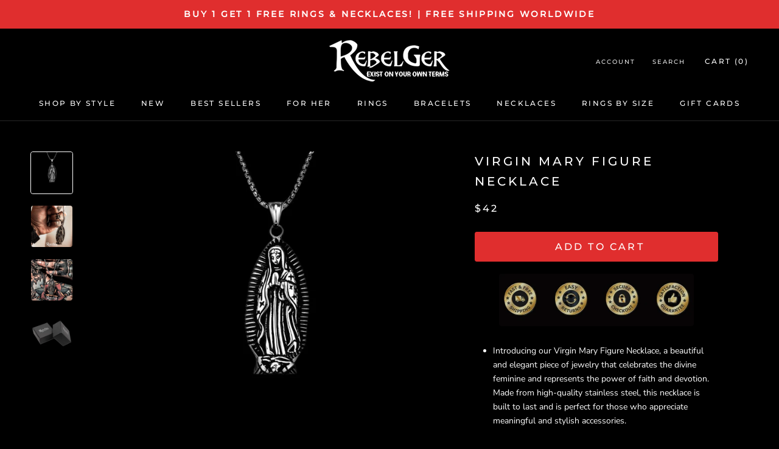

--- FILE ---
content_type: text/html; charset=utf-8
request_url: https://rebelger.com/products/virgin-mary-figure-necklace
body_size: 72101
content:
<!doctype html>

<html class="no-js" lang="en">
  <head>
  <!-- Google tag (gtag.js) -->
<script async src="https://www.googletagmanager.com/gtag/js?id=AW-11410555257"></script>
<script>
  window.dataLayer = window.dataLayer || [];
  function gtag(){dataLayer.push(arguments);}
  gtag('js', new Date());

  gtag('config', 'AW-11410555257');
</script>
 <!-- Google Tag Manager -->
<script>(function(w,d,s,l,i){w[l]=w[l]||[];w[l].push({'gtm.start':
new Date().getTime(),event:'gtm.js'});var f=d.getElementsByTagName(s)[0],
j=d.createElement(s),dl=l!='dataLayer'?'&l='+l:'';j.async=true;j.src=
'https://www.googletagmanager.com/gtm.js?id='+i+dl;f.parentNode.insertBefore(j,f);
})(window,document,'script','dataLayer','GTM-P93PLHXX');</script>
<!-- End Google Tag Manager -->
<!-- "snippets/booster-seo.liquid" was not rendered, the associated app was uninstalled -->
<!-- Google Tag Manager -->
<script>(function(w,d,s,l,i){w[l]=w[l]||[];w[l].push({'gtm.start':
new Date().getTime(),event:'gtm.js'});var f=d.getElementsByTagName(s)[0],
j=d.createElement(s),dl=l!='dataLayer'?'&l='+l:'';j.async=true;j.src=
'https://www.googletagmanager.com/gtm.js?id='+i+dl;f.parentNode.insertBefore(j,f);
})(window,document,'script','dataLayer','GTM-WRCZD7Q');</script>
<!-- End Google Tag Manager -->
    
<script>
var _learnq = _learnq || []; 
var page = window.location.href;
_learnq.push(['track', 'Viewed Page',
 {url: page}
]);
</script>
    
<script type="text/javascript">
 var _learnq = _learnq || [];
 _learnq.push(['track', 'Viewed Page', {
 PageName: "▷ VIRGIN MARY FIGURE NECKLACE"
 }]);
</script>
  
    
    <meta charset="utf-8"> 
    <meta http-equiv="X-UA-Compatible" content="IE=edge,chrome=1">
    <meta name="viewport" content="width=device-width, initial-scale=1.0, height=device-height, minimum-scale=1.0, maximum-scale=1.0">
    <meta name="theme-color" content="">
    <meta name="facebook-domain-verification" content="9ozip4s6et6t31mjq0n0qh4ojlyvjn" />

    
<link rel="canonical" href="https://rebelger.com/products/virgin-mary-figure-necklace"><link rel="shortcut icon" href="//rebelger.com/cdn/shop/files/skull-logo_96x.png?v=1613591541" type="image/png"><meta property="og:type" content="product">
  <meta property="og:title" content="Virgin Mary Figure Necklace"><meta property="og:image" content="http://rebelger.com/cdn/shop/products/virgin-mary-figure-necklace-necklaces-rebelger-badass-jewelry_1024x.jpg?v=1723258145">
    <meta property="og:image:secure_url" content="https://rebelger.com/cdn/shop/products/virgin-mary-figure-necklace-necklaces-rebelger-badass-jewelry_1024x.jpg?v=1723258145"><meta property="og:image" content="http://rebelger.com/cdn/shop/products/virgin-mary-figure-1-necklace-necklaces-rebelger-badass-jewelry_600x_8130915f-550a-4610-88da-631044a03e43_1024x.jpg?v=1608626615">
    <meta property="og:image:secure_url" content="https://rebelger.com/cdn/shop/products/virgin-mary-figure-1-necklace-necklaces-rebelger-badass-jewelry_600x_8130915f-550a-4610-88da-631044a03e43_1024x.jpg?v=1608626615"><meta property="og:image" content="http://rebelger.com/cdn/shop/products/virgin-mary-figure-2-necklace-necklaces-rebelger-badass-jewelry_600x_96ad4680-1db0-45ae-a4d2-ad6c9184a38c_1024x.jpg?v=1608626615">
    <meta property="og:image:secure_url" content="https://rebelger.com/cdn/shop/products/virgin-mary-figure-2-necklace-necklaces-rebelger-badass-jewelry_600x_96ad4680-1db0-45ae-a4d2-ad6c9184a38c_1024x.jpg?v=1608626615"><meta property="product:price:amount" content="42,00">
  <meta property="product:price:currency" content="USD"><meta property="og:description" content="Buy VIRGIN MARY FIGURE NECKLACE from the source at the best price. Made from the highest quality 316L Stainless Steel. ✅ SHOP NOW with Free Shipping."><meta property="og:url" content="https://rebelger.com/products/virgin-mary-figure-necklace">
<meta property="og:site_name" content="Rebelger.com"><meta name="twitter:card" content="summary"><meta name="twitter:title" content="Virgin Mary Figure Necklace">
  <meta name="twitter:description" content="Introducing our Virgin Mary Figure Necklace, a beautiful and elegant piece of jewelry that celebrates the divine feminine and represents the power of faith and devotion. Made from high-quality stainless steel, this necklace is built to last and is perfect for those who appreciate meaningful and stylish accessories. The Virgin Mary Figure Necklace features a stunning pendant, depicting the Virgin Mary in a graceful and serene pose. The intricate details of the pendant add a touch of elegance and sophistication to the piece. The pendant hangs from a sturdy chain, also made from stainless steel, ensuring that it will withstand daily wear and tear. Crafted from high-quality stainless steel, this necklace is highly durable and resistant to tarnishing, ensuring that it will stay beautiful for years to come. The elegant design of the Virgin Mary Figure Necklace makes it a">
  <meta name="twitter:image" content="https://rebelger.com/cdn/shop/products/virgin-mary-figure-necklace-necklaces-rebelger-badass-jewelry_600x600_crop_center.jpg?v=1723258145">

    <script>window.performance && window.performance.mark && window.performance.mark('shopify.content_for_header.start');</script><meta name="google-site-verification" content="WyHHTOHVoJRBKhBwJtYB-CTFGO3JPh5kjF5A-oXAyEo">
<meta name="google-site-verification" content="1Vg5tmH_0WvP1RJar4jYaX23qvDNXu1WM6cCvcbXqGc">
<meta id="shopify-digital-wallet" name="shopify-digital-wallet" content="/11715018809/digital_wallets/dialog">
<meta name="shopify-checkout-api-token" content="1d48c10ac14e5f989d30531a681478d7">
<meta id="in-context-paypal-metadata" data-shop-id="11715018809" data-venmo-supported="false" data-environment="production" data-locale="en_US" data-paypal-v4="true" data-currency="USD">
<link rel="alternate" hreflang="x-default" href="https://rebelger.com/products/virgin-mary-figure-necklace">
<link rel="alternate" hreflang="en-AU" href="https://rebelger.com/en-au/products/virgin-mary-figure-necklace">
<link rel="alternate" hreflang="en-CA" href="https://rebelger.com/en-ca/products/virgin-mary-figure-necklace">
<link rel="alternate" hreflang="en-DK" href="https://rebelger.com/en-dk/products/virgin-mary-figure-necklace">
<link rel="alternate" hreflang="en-FR" href="https://rebelger.com/en-fr/products/virgin-mary-figure-necklace">
<link rel="alternate" hreflang="en-DE" href="https://rebelger.com/en-de/products/virgin-mary-figure-necklace">
<link rel="alternate" hreflang="en-MX" href="https://rebelger.com/en-mx/products/virgin-mary-figure-necklace">
<link rel="alternate" hreflang="en-NO" href="https://rebelger.com/en-no/products/virgin-mary-figure-necklace">
<link rel="alternate" hreflang="en-SE" href="https://rebelger.com/en-se/products/virgin-mary-figure-necklace">
<link rel="alternate" hreflang="en-CH" href="https://rebelger.com/en-ch/products/virgin-mary-figure-necklace">
<link rel="alternate" hreflang="en-GB" href="https://rebelger.com/en-gb/products/virgin-mary-figure-necklace">
<link rel="alternate" type="application/json+oembed" href="https://rebelger.com/products/virgin-mary-figure-necklace.oembed">
<script async="async" src="/checkouts/internal/preloads.js?locale=en-US"></script>
<link rel="preconnect" href="https://shop.app" crossorigin="anonymous">
<script async="async" src="https://shop.app/checkouts/internal/preloads.js?locale=en-US&shop_id=11715018809" crossorigin="anonymous"></script>
<script id="apple-pay-shop-capabilities" type="application/json">{"shopId":11715018809,"countryCode":"US","currencyCode":"USD","merchantCapabilities":["supports3DS"],"merchantId":"gid:\/\/shopify\/Shop\/11715018809","merchantName":"Rebelger.com","requiredBillingContactFields":["postalAddress","email","phone"],"requiredShippingContactFields":["postalAddress","email","phone"],"shippingType":"shipping","supportedNetworks":["visa","masterCard","amex","discover","elo","jcb"],"total":{"type":"pending","label":"Rebelger.com","amount":"1.00"},"shopifyPaymentsEnabled":true,"supportsSubscriptions":true}</script>
<script id="shopify-features" type="application/json">{"accessToken":"1d48c10ac14e5f989d30531a681478d7","betas":["rich-media-storefront-analytics"],"domain":"rebelger.com","predictiveSearch":true,"shopId":11715018809,"locale":"en"}</script>
<script>var Shopify = Shopify || {};
Shopify.shop = "gs-1.myshopify.com";
Shopify.locale = "en";
Shopify.currency = {"active":"USD","rate":"1.0"};
Shopify.country = "US";
Shopify.theme = {"name":"Copy of Prestige ultimate v2.3","id":146970214732,"schema_name":"Prestige","schema_version":"4.7.1","theme_store_id":null,"role":"main"};
Shopify.theme.handle = "null";
Shopify.theme.style = {"id":null,"handle":null};
Shopify.cdnHost = "rebelger.com/cdn";
Shopify.routes = Shopify.routes || {};
Shopify.routes.root = "/";</script>
<script type="module">!function(o){(o.Shopify=o.Shopify||{}).modules=!0}(window);</script>
<script>!function(o){function n(){var o=[];function n(){o.push(Array.prototype.slice.apply(arguments))}return n.q=o,n}var t=o.Shopify=o.Shopify||{};t.loadFeatures=n(),t.autoloadFeatures=n()}(window);</script>
<script>
  window.ShopifyPay = window.ShopifyPay || {};
  window.ShopifyPay.apiHost = "shop.app\/pay";
  window.ShopifyPay.redirectState = null;
</script>
<script id="shop-js-analytics" type="application/json">{"pageType":"product"}</script>
<script defer="defer" async type="module" src="//rebelger.com/cdn/shopifycloud/shop-js/modules/v2/client.init-shop-cart-sync_DGjqyID6.en.esm.js"></script>
<script defer="defer" async type="module" src="//rebelger.com/cdn/shopifycloud/shop-js/modules/v2/chunk.common_CM5e3XYf.esm.js"></script>
<script type="module">
  await import("//rebelger.com/cdn/shopifycloud/shop-js/modules/v2/client.init-shop-cart-sync_DGjqyID6.en.esm.js");
await import("//rebelger.com/cdn/shopifycloud/shop-js/modules/v2/chunk.common_CM5e3XYf.esm.js");

  window.Shopify.SignInWithShop?.initShopCartSync?.({"fedCMEnabled":true,"windoidEnabled":true});

</script>
<script>
  window.Shopify = window.Shopify || {};
  if (!window.Shopify.featureAssets) window.Shopify.featureAssets = {};
  window.Shopify.featureAssets['shop-js'] = {"shop-cart-sync":["modules/v2/client.shop-cart-sync_DS_n0f7A.en.esm.js","modules/v2/chunk.common_CM5e3XYf.esm.js"],"shop-button":["modules/v2/client.shop-button_CNT-NO5k.en.esm.js","modules/v2/chunk.common_CM5e3XYf.esm.js"],"init-fed-cm":["modules/v2/client.init-fed-cm_iCBVkvTB.en.esm.js","modules/v2/chunk.common_CM5e3XYf.esm.js"],"shop-cash-offers":["modules/v2/client.shop-cash-offers_Bicqpat5.en.esm.js","modules/v2/chunk.common_CM5e3XYf.esm.js","modules/v2/chunk.modal_Dl937Oy4.esm.js"],"avatar":["modules/v2/client.avatar_BTnouDA3.en.esm.js"],"init-windoid":["modules/v2/client.init-windoid_BqfVjynn.en.esm.js","modules/v2/chunk.common_CM5e3XYf.esm.js"],"init-shop-email-lookup-coordinator":["modules/v2/client.init-shop-email-lookup-coordinator_CrkkCzDo.en.esm.js","modules/v2/chunk.common_CM5e3XYf.esm.js"],"shop-toast-manager":["modules/v2/client.shop-toast-manager_HMMtSVHE.en.esm.js","modules/v2/chunk.common_CM5e3XYf.esm.js"],"pay-button":["modules/v2/client.pay-button_B57g7222.en.esm.js","modules/v2/chunk.common_CM5e3XYf.esm.js"],"shop-login-button":["modules/v2/client.shop-login-button_CZKuy_To.en.esm.js","modules/v2/chunk.common_CM5e3XYf.esm.js","modules/v2/chunk.modal_Dl937Oy4.esm.js"],"init-shop-cart-sync":["modules/v2/client.init-shop-cart-sync_DGjqyID6.en.esm.js","modules/v2/chunk.common_CM5e3XYf.esm.js"],"init-customer-accounts":["modules/v2/client.init-customer-accounts_CxJ7KIEv.en.esm.js","modules/v2/client.shop-login-button_CZKuy_To.en.esm.js","modules/v2/chunk.common_CM5e3XYf.esm.js","modules/v2/chunk.modal_Dl937Oy4.esm.js"],"init-shop-for-new-customer-accounts":["modules/v2/client.init-shop-for-new-customer-accounts_BDK66bKM.en.esm.js","modules/v2/client.shop-login-button_CZKuy_To.en.esm.js","modules/v2/chunk.common_CM5e3XYf.esm.js","modules/v2/chunk.modal_Dl937Oy4.esm.js"],"lead-capture":["modules/v2/client.lead-capture_QF_QcTqn.en.esm.js","modules/v2/chunk.common_CM5e3XYf.esm.js","modules/v2/chunk.modal_Dl937Oy4.esm.js"],"shop-follow-button":["modules/v2/client.shop-follow-button_Cgw6zD7w.en.esm.js","modules/v2/chunk.common_CM5e3XYf.esm.js","modules/v2/chunk.modal_Dl937Oy4.esm.js"],"checkout-modal":["modules/v2/client.checkout-modal_r-P2WYUC.en.esm.js","modules/v2/chunk.common_CM5e3XYf.esm.js","modules/v2/chunk.modal_Dl937Oy4.esm.js"],"init-customer-accounts-sign-up":["modules/v2/client.init-customer-accounts-sign-up_fcc8iru1.en.esm.js","modules/v2/client.shop-login-button_CZKuy_To.en.esm.js","modules/v2/chunk.common_CM5e3XYf.esm.js","modules/v2/chunk.modal_Dl937Oy4.esm.js"],"shop-login":["modules/v2/client.shop-login_CJN-CB3q.en.esm.js","modules/v2/chunk.common_CM5e3XYf.esm.js","modules/v2/chunk.modal_Dl937Oy4.esm.js"],"payment-terms":["modules/v2/client.payment-terms_C8iL647G.en.esm.js","modules/v2/chunk.common_CM5e3XYf.esm.js","modules/v2/chunk.modal_Dl937Oy4.esm.js"]};
</script>
<script>(function() {
  var isLoaded = false;
  function asyncLoad() {
    if (isLoaded) return;
    isLoaded = true;
    var urls = ["https:\/\/loox.io\/widget\/NJb5kN8L4I\/loox.1569268085542.js?shop=gs-1.myshopify.com","https:\/\/gcc.metizapps.com\/assets\/js\/app.js?shop=gs-1.myshopify.com","https:\/\/ecommplugins-scripts.trustpilot.com\/v2.1\/js\/header.min.js?settings=eyJrZXkiOiJoRlNoc3RTV1JUYkR4TGNuIiwicyI6Im5vbmUifQ==\u0026shop=gs-1.myshopify.com","https:\/\/ecommplugins-trustboxsettings.trustpilot.com\/gs-1.myshopify.com.js?settings=1631343556119\u0026shop=gs-1.myshopify.com","https:\/\/widgets.automizely.com\/aftership\/gmv.js?organization_id=b676f90bfb114cc193c5c9bd4a2c4e11\u0026shop=gs-1.myshopify.com","https:\/\/d18eg7dreypte5.cloudfront.net\/browse-abandonment\/v2\/browse_abandonment.js?shop=gs-1.myshopify.com","\/\/cdn.shopify.com\/proxy\/ffaa7475fb0cc731716b765dcd463ac314688f17df1fb6c0314273e1a8bbc9c3\/storage.googleapis.com\/adnabu-shopify\/online-store\/2413942bde0e48698008f3001706640412.min.js?shop=gs-1.myshopify.com\u0026sp-cache-control=cHVibGljLCBtYXgtYWdlPTkwMA"];
    for (var i = 0; i < urls.length; i++) {
      var s = document.createElement('script');
      s.type = 'text/javascript';
      s.async = true;
      s.src = urls[i];
      var x = document.getElementsByTagName('script')[0];
      x.parentNode.insertBefore(s, x);
    }
  };
  if(window.attachEvent) {
    window.attachEvent('onload', asyncLoad);
  } else {
    window.addEventListener('load', asyncLoad, false);
  }
})();</script>
<script id="__st">var __st={"a":11715018809,"offset":-21600,"reqid":"96242f50-1c40-4dd0-9b3e-70f7480d9736-1766016196","pageurl":"rebelger.com\/products\/virgin-mary-figure-necklace","u":"7e8c307bfdbe","p":"product","rtyp":"product","rid":1125935874105};</script>
<script>window.ShopifyPaypalV4VisibilityTracking = true;</script>
<script id="captcha-bootstrap">!function(){'use strict';const t='contact',e='account',n='new_comment',o=[[t,t],['blogs',n],['comments',n],[t,'customer']],c=[[e,'customer_login'],[e,'guest_login'],[e,'recover_customer_password'],[e,'create_customer']],r=t=>t.map((([t,e])=>`form[action*='/${t}']:not([data-nocaptcha='true']) input[name='form_type'][value='${e}']`)).join(','),a=t=>()=>t?[...document.querySelectorAll(t)].map((t=>t.form)):[];function s(){const t=[...o],e=r(t);return a(e)}const i='password',u='form_key',d=['recaptcha-v3-token','g-recaptcha-response','h-captcha-response',i],f=()=>{try{return window.sessionStorage}catch{return}},m='__shopify_v',_=t=>t.elements[u];function p(t,e,n=!1){try{const o=window.sessionStorage,c=JSON.parse(o.getItem(e)),{data:r}=function(t){const{data:e,action:n}=t;return t[m]||n?{data:e,action:n}:{data:t,action:n}}(c);for(const[e,n]of Object.entries(r))t.elements[e]&&(t.elements[e].value=n);n&&o.removeItem(e)}catch(o){console.error('form repopulation failed',{error:o})}}const l='form_type',E='cptcha';function T(t){t.dataset[E]=!0}const w=window,h=w.document,L='Shopify',v='ce_forms',y='captcha';let A=!1;((t,e)=>{const n=(g='f06e6c50-85a8-45c8-87d0-21a2b65856fe',I='https://cdn.shopify.com/shopifycloud/storefront-forms-hcaptcha/ce_storefront_forms_captcha_hcaptcha.v1.5.2.iife.js',D={infoText:'Protected by hCaptcha',privacyText:'Privacy',termsText:'Terms'},(t,e,n)=>{const o=w[L][v],c=o.bindForm;if(c)return c(t,g,e,D).then(n);var r;o.q.push([[t,g,e,D],n]),r=I,A||(h.body.append(Object.assign(h.createElement('script'),{id:'captcha-provider',async:!0,src:r})),A=!0)});var g,I,D;w[L]=w[L]||{},w[L][v]=w[L][v]||{},w[L][v].q=[],w[L][y]=w[L][y]||{},w[L][y].protect=function(t,e){n(t,void 0,e),T(t)},Object.freeze(w[L][y]),function(t,e,n,w,h,L){const[v,y,A,g]=function(t,e,n){const i=e?o:[],u=t?c:[],d=[...i,...u],f=r(d),m=r(i),_=r(d.filter((([t,e])=>n.includes(e))));return[a(f),a(m),a(_),s()]}(w,h,L),I=t=>{const e=t.target;return e instanceof HTMLFormElement?e:e&&e.form},D=t=>v().includes(t);t.addEventListener('submit',(t=>{const e=I(t);if(!e)return;const n=D(e)&&!e.dataset.hcaptchaBound&&!e.dataset.recaptchaBound,o=_(e),c=g().includes(e)&&(!o||!o.value);(n||c)&&t.preventDefault(),c&&!n&&(function(t){try{if(!f())return;!function(t){const e=f();if(!e)return;const n=_(t);if(!n)return;const o=n.value;o&&e.removeItem(o)}(t);const e=Array.from(Array(32),(()=>Math.random().toString(36)[2])).join('');!function(t,e){_(t)||t.append(Object.assign(document.createElement('input'),{type:'hidden',name:u})),t.elements[u].value=e}(t,e),function(t,e){const n=f();if(!n)return;const o=[...t.querySelectorAll(`input[type='${i}']`)].map((({name:t})=>t)),c=[...d,...o],r={};for(const[a,s]of new FormData(t).entries())c.includes(a)||(r[a]=s);n.setItem(e,JSON.stringify({[m]:1,action:t.action,data:r}))}(t,e)}catch(e){console.error('failed to persist form',e)}}(e),e.submit())}));const S=(t,e)=>{t&&!t.dataset[E]&&(n(t,e.some((e=>e===t))),T(t))};for(const o of['focusin','change'])t.addEventListener(o,(t=>{const e=I(t);D(e)&&S(e,y())}));const B=e.get('form_key'),M=e.get(l),P=B&&M;t.addEventListener('DOMContentLoaded',(()=>{const t=y();if(P)for(const e of t)e.elements[l].value===M&&p(e,B);[...new Set([...A(),...v().filter((t=>'true'===t.dataset.shopifyCaptcha))])].forEach((e=>S(e,t)))}))}(h,new URLSearchParams(w.location.search),n,t,e,['guest_login'])})(!0,!0)}();</script>
<script integrity="sha256-52AcMU7V7pcBOXWImdc/TAGTFKeNjmkeM1Pvks/DTgc=" data-source-attribution="shopify.loadfeatures" defer="defer" src="//rebelger.com/cdn/shopifycloud/storefront/assets/storefront/load_feature-81c60534.js" crossorigin="anonymous"></script>
<script crossorigin="anonymous" defer="defer" src="//rebelger.com/cdn/shopifycloud/storefront/assets/shopify_pay/storefront-65b4c6d7.js?v=20250812"></script>
<script data-source-attribution="shopify.dynamic_checkout.dynamic.init">var Shopify=Shopify||{};Shopify.PaymentButton=Shopify.PaymentButton||{isStorefrontPortableWallets:!0,init:function(){window.Shopify.PaymentButton.init=function(){};var t=document.createElement("script");t.src="https://rebelger.com/cdn/shopifycloud/portable-wallets/latest/portable-wallets.en.js",t.type="module",document.head.appendChild(t)}};
</script>
<script data-source-attribution="shopify.dynamic_checkout.buyer_consent">
  function portableWalletsHideBuyerConsent(e){var t=document.getElementById("shopify-buyer-consent"),n=document.getElementById("shopify-subscription-policy-button");t&&n&&(t.classList.add("hidden"),t.setAttribute("aria-hidden","true"),n.removeEventListener("click",e))}function portableWalletsShowBuyerConsent(e){var t=document.getElementById("shopify-buyer-consent"),n=document.getElementById("shopify-subscription-policy-button");t&&n&&(t.classList.remove("hidden"),t.removeAttribute("aria-hidden"),n.addEventListener("click",e))}window.Shopify?.PaymentButton&&(window.Shopify.PaymentButton.hideBuyerConsent=portableWalletsHideBuyerConsent,window.Shopify.PaymentButton.showBuyerConsent=portableWalletsShowBuyerConsent);
</script>
<script data-source-attribution="shopify.dynamic_checkout.cart.bootstrap">document.addEventListener("DOMContentLoaded",(function(){function t(){return document.querySelector("shopify-accelerated-checkout-cart, shopify-accelerated-checkout")}if(t())Shopify.PaymentButton.init();else{new MutationObserver((function(e,n){t()&&(Shopify.PaymentButton.init(),n.disconnect())})).observe(document.body,{childList:!0,subtree:!0})}}));
</script>
<script id='scb4127' type='text/javascript' async='' src='https://rebelger.com/cdn/shopifycloud/privacy-banner/storefront-banner.js'></script><link id="shopify-accelerated-checkout-styles" rel="stylesheet" media="screen" href="https://rebelger.com/cdn/shopifycloud/portable-wallets/latest/accelerated-checkout-backwards-compat.css" crossorigin="anonymous">
<style id="shopify-accelerated-checkout-cart">
        #shopify-buyer-consent {
  margin-top: 1em;
  display: inline-block;
  width: 100%;
}

#shopify-buyer-consent.hidden {
  display: none;
}

#shopify-subscription-policy-button {
  background: none;
  border: none;
  padding: 0;
  text-decoration: underline;
  font-size: inherit;
  cursor: pointer;
}

#shopify-subscription-policy-button::before {
  box-shadow: none;
}

      </style>
<script id="sections-script" data-sections="announcement" defer="defer" src="//rebelger.com/cdn/shop/t/23/compiled_assets/scripts.js?6916"></script>
<script>window.performance && window.performance.mark && window.performance.mark('shopify.content_for_header.end');</script>
    
  

    <!-- Vendors ================================================== -->


	<script src="https://kit.fontawesome.com/fcfce70fd3.js" crossorigin="anonymous"></script>    
    
    <link rel="stylesheet" href="//rebelger.com/cdn/shop/t/23/assets/theme.scss.css?v=21944079351211968921763950083">
    
    <script>
      // This allows to expose several variables to the global scope, to be used in scripts
      window.theme = {
        pageType: "product",
        moneyFormat: "${{amount_with_comma_separator}}",
        moneyWithCurrencyFormat: "${{amount_with_comma_separator}}} USD",
        productImageSize: "square",
        searchMode: "product",
        showPageTransition: true,
        showElementStaggering: true,
        showImageZooming: false
      };

      window.routes = {
        rootUrl: "\/",
        cartUrl: "\/cart",
        cartAddUrl: "\/cart\/add",
        cartChangeUrl: "\/cart\/change",
        searchUrl: "\/search",
        productRecommendationsUrl: "\/recommendations\/products"
      };

      window.languages = {
        cartAddNote: "Add Order Note",
        cartEditNote: "Edit Order Note",
        productImageLoadingError: "This image could not be loaded. Please try to reload the page.",
        productFormAddToCart: "Add to cart",
        productFormUnavailable: "Unavailable",
        productFormSoldOut: "Sold Out",
        shippingEstimatorOneResult: "1 option available:",
        shippingEstimatorMoreResults: "{{count}} options available:",
        shippingEstimatorNoResults: "No shipping could be found"
      };

      window.lazySizesConfig = {
        loadHidden: false,
        hFac: 0.5,
        expFactor: 2,
        ricTimeout: 150,
        lazyClass: 'Image--lazyLoad',
        loadingClass: 'Image--lazyLoading',
        loadedClass: 'Image--lazyLoaded'
      };

      document.documentElement.className = document.documentElement.className.replace('no-js', 'js');
      document.documentElement.style.setProperty('--window-height', window.innerHeight + 'px');

      // We do a quick detection of some features (we could use Modernizr but for so little...)
      (function() {
        document.documentElement.className += ((window.CSS && window.CSS.supports('(position: sticky) or (position: -webkit-sticky)')) ? ' supports-sticky' : ' no-supports-sticky');
        document.documentElement.className += (window.matchMedia('(-moz-touch-enabled: 1), (hover: none)')).matches ? ' no-supports-hover' : ' supports-hover';
      }());
    </script>

    <script src="//rebelger.com/cdn/shop/t/23/assets/lazysizes.min.js?v=174358363404432586981680273265" async></script><script src="https://polyfill-fastly.net/v3/polyfill.min.js?unknown=polyfill&features=fetch,Element.prototype.closest,Element.prototype.remove,Element.prototype.classList,Array.prototype.includes,Array.prototype.fill,Object.assign,CustomEvent,IntersectionObserver,IntersectionObserverEntry,URL" defer></script>
    <script src="//rebelger.com/cdn/shop/t/23/assets/libs.min.js?v=26178543184394469741680273265" defer></script>
    <script src="//rebelger.com/cdn/shop/t/23/assets/theme.min.js?v=39758069860610994191680273265" defer></script>
    <script src="//rebelger.com/cdn/shop/t/23/assets/custom.js?v=89599221304649696011680273265" defer></script>

    <script>
      (function () {
        window.onpageshow = function() {
          if (window.theme.showPageTransition) {
            var pageTransition = document.querySelector('.PageTransition');

            if (pageTransition) {
              pageTransition.style.visibility = 'visible';
              pageTransition.style.opacity = '0';
            }
          }

          // When the page is loaded from the cache, we have to reload the cart content
          document.documentElement.dispatchEvent(new CustomEvent('cart:refresh', {
            bubbles: true
          }));
        };
      })();
    </script>

    
  <script type="application/ld+json">
  {
    "@context": "http://schema.org",
    "@type": "Product",
    "offers": [{
          "@type": "Offer",
          "name": "Default Title",
          "availability":"https://schema.org/InStock",
          "price": 42.0,
          "priceCurrency": "USD",
          "priceValidUntil": "2025-12-27","sku": "18191568","url": "/products/virgin-mary-figure-necklace/products/virgin-mary-figure-necklace?variant=14930222907449"
        }
],
    "brand": {
      "name": "REBELGER"
    },
    "name": "Virgin Mary Figure Necklace",
    "description": "\n\nIntroducing our Virgin Mary Figure Necklace, a beautiful and elegant piece of jewelry that celebrates the divine feminine and represents the power of faith and devotion. Made from high-quality stainless steel, this necklace is built to last and is perfect for those who appreciate meaningful and stylish accessories.\nThe Virgin Mary Figure Necklace features a stunning pendant, depicting the Virgin Mary in a graceful and serene pose. The intricate details of the pendant add a touch of elegance and sophistication to the piece. The pendant hangs from a sturdy chain, also made from stainless steel, ensuring that it will withstand daily wear and tear.\nCrafted from high-quality stainless steel, this necklace is highly durable and resistant to tarnishing, ensuring that it will stay beautiful for years to come. The elegant design of the Virgin Mary Figure Necklace makes it a perfect gift for those who appreciate religious iconography or seek a reminder of the power of faith and devotion.\nWhether you're looking to add some spiritual inspiration to your wardrobe or simply want a beautiful piece of jewelry that represents your faith, the Virgin Mary Figure Necklace is the perfect accessory. It's a beautiful reminder of the power of faith and the divine feminine.\nIf you're looking for a high-quality and meaningful piece of jewelry, look no further than our Virgin Mary Figure Necklace. It's the perfect addition to any jewelry collection, and is sure to make a lasting impression.\n\nMade from highest quality 316L Stainless Steel\nGuaranteed to last a lifetime.\nWon't Rust or Fade\nLength chain 60cm, Pendant Size: 5.3cm\n",
    "category": "necklaces",
    "url": "/products/virgin-mary-figure-necklace/products/virgin-mary-figure-necklace",
    "sku": "18191568",
    "image": {
      "@type": "ImageObject",
      "url": "https://rebelger.com/cdn/shop/products/virgin-mary-figure-necklace-necklaces-rebelger-badass-jewelry_1024x.jpg?v=1723258145",
      "image": "https://rebelger.com/cdn/shop/products/virgin-mary-figure-necklace-necklaces-rebelger-badass-jewelry_1024x.jpg?v=1723258145",
      "name": "VIRGIN MARY FIGURE NECKLACE - Rebelger.com",
      "width": "1024",
      "height": "1024"
    }
  }
  </script>



  <script type="application/ld+json">
  {
    "@context": "http://schema.org",
    "@type": "BreadcrumbList",
  "itemListElement": [{
      "@type": "ListItem",
      "position": 1,
      "name": "Translation missing: en.general.breadcrumb.home",
      "item": "https://rebelger.com"
    },{
          "@type": "ListItem",
          "position": 2,
          "name": "Virgin Mary Figure Necklace",
          "item": "https://rebelger.com/products/virgin-mary-figure-necklace"
        }]
  }
  </script>

  
	<script>var loox_global_hash = '1765730079054';</script><script>var loox_pop_active = true;var loox_pop_display = {"home_page":true,"product_page":true,"cart_page":true,"other_pages":true};</script><script>var loox_floating_widget = {"active":true,"rtl":false,"position":"left","button_text":"Global Satisfied Customers!","button_bg_color":"333333","button_text_color":"FFFFFF","display_on_home_page":true,"display_on_product_page":false,"display_on_cart_page":true,"display_on_other_pages":true,"hide_on_mobile":true,"orientation":"default"};
</script><script>var visitor_level_referral = {"active":true,"rtl":false,"position":"right","button_text":"Get $10","button_bg_color":"333333","button_text_color":"FFFFFF","display_on_home_page":true,"display_on_product_page":true,"display_on_cart_page":true,"display_on_other_pages":true,"hide_on_mobile":false,"sidebar_visible":true,"orientation":"default"};
</script><style>.loox-reviews-default { max-width: 1200px; margin: 0 auto; }</style>
    
    <script type="text/javascript">
    (function(c,l,a,r,i,t,y){
        c[a]=c[a]||function(){(c[a].q=c[a].q||[]).push(arguments)};
        t=l.createElement(r);t.async=1;t.src="https://www.clarity.ms/tag/"+i;
        y=l.getElementsByTagName(r)[0];y.parentNode.insertBefore(t,y);
    })(window, document, "clarity", "script", "3xyoxffvxi");
</script>
<!-- BEGIN app block: shopify://apps/klaviyo-email-marketing-sms/blocks/klaviyo-onsite-embed/2632fe16-c075-4321-a88b-50b567f42507 -->












  <script async src="https://static.klaviyo.com/onsite/js/NaKFZd/klaviyo.js?company_id=NaKFZd"></script>
  <script>!function(){if(!window.klaviyo){window._klOnsite=window._klOnsite||[];try{window.klaviyo=new Proxy({},{get:function(n,i){return"push"===i?function(){var n;(n=window._klOnsite).push.apply(n,arguments)}:function(){for(var n=arguments.length,o=new Array(n),w=0;w<n;w++)o[w]=arguments[w];var t="function"==typeof o[o.length-1]?o.pop():void 0,e=new Promise((function(n){window._klOnsite.push([i].concat(o,[function(i){t&&t(i),n(i)}]))}));return e}}})}catch(n){window.klaviyo=window.klaviyo||[],window.klaviyo.push=function(){var n;(n=window._klOnsite).push.apply(n,arguments)}}}}();</script>

  
    <script id="viewed_product">
      if (item == null) {
        var _learnq = _learnq || [];

        var MetafieldReviews = null
        var MetafieldYotpoRating = null
        var MetafieldYotpoCount = null
        var MetafieldLooxRating = null
        var MetafieldLooxCount = null
        var okendoProduct = null
        var okendoProductReviewCount = null
        var okendoProductReviewAverageValue = null
        try {
          // The following fields are used for Customer Hub recently viewed in order to add reviews.
          // This information is not part of __kla_viewed. Instead, it is part of __kla_viewed_reviewed_items
          MetafieldReviews = {};
          MetafieldYotpoRating = null
          MetafieldYotpoCount = null
          MetafieldLooxRating = "5.0"
          MetafieldLooxCount = 5

          okendoProduct = null
          // If the okendo metafield is not legacy, it will error, which then requires the new json formatted data
          if (okendoProduct && 'error' in okendoProduct) {
            okendoProduct = null
          }
          okendoProductReviewCount = okendoProduct ? okendoProduct.reviewCount : null
          okendoProductReviewAverageValue = okendoProduct ? okendoProduct.reviewAverageValue : null
        } catch (error) {
          console.error('Error in Klaviyo onsite reviews tracking:', error);
        }

        var item = {
          Name: "Virgin Mary Figure Necklace",
          ProductID: 1125935874105,
          Categories: ["Best Sellers","Black Friday","Buy Biker Rings","Necklaces","New Arrivals","SAINTS","test","🔴 CYBER MONDAY"],
          ImageURL: "https://rebelger.com/cdn/shop/products/virgin-mary-figure-necklace-necklaces-rebelger-badass-jewelry_grande.jpg?v=1723258145",
          URL: "https://rebelger.com/products/virgin-mary-figure-necklace",
          Brand: "REBELGER",
          Price: "$42,00",
          Value: "42,00",
          CompareAtPrice: "$0,00"
        };
        _learnq.push(['track', 'Viewed Product', item]);
        _learnq.push(['trackViewedItem', {
          Title: item.Name,
          ItemId: item.ProductID,
          Categories: item.Categories,
          ImageUrl: item.ImageURL,
          Url: item.URL,
          Metadata: {
            Brand: item.Brand,
            Price: item.Price,
            Value: item.Value,
            CompareAtPrice: item.CompareAtPrice
          },
          metafields:{
            reviews: MetafieldReviews,
            yotpo:{
              rating: MetafieldYotpoRating,
              count: MetafieldYotpoCount,
            },
            loox:{
              rating: MetafieldLooxRating,
              count: MetafieldLooxCount,
            },
            okendo: {
              rating: okendoProductReviewAverageValue,
              count: okendoProductReviewCount,
            }
          }
        }]);
      }
    </script>
  




  <script>
    window.klaviyoReviewsProductDesignMode = false
  </script>







<!-- END app block --><link href="https://monorail-edge.shopifysvc.com" rel="dns-prefetch">
<script>(function(){if ("sendBeacon" in navigator && "performance" in window) {try {var session_token_from_headers = performance.getEntriesByType('navigation')[0].serverTiming.find(x => x.name == '_s').description;} catch {var session_token_from_headers = undefined;}var session_cookie_matches = document.cookie.match(/_shopify_s=([^;]*)/);var session_token_from_cookie = session_cookie_matches && session_cookie_matches.length === 2 ? session_cookie_matches[1] : "";var session_token = session_token_from_headers || session_token_from_cookie || "";function handle_abandonment_event(e) {var entries = performance.getEntries().filter(function(entry) {return /monorail-edge.shopifysvc.com/.test(entry.name);});if (!window.abandonment_tracked && entries.length === 0) {window.abandonment_tracked = true;var currentMs = Date.now();var navigation_start = performance.timing.navigationStart;var payload = {shop_id: 11715018809,url: window.location.href,navigation_start,duration: currentMs - navigation_start,session_token,page_type: "product"};window.navigator.sendBeacon("https://monorail-edge.shopifysvc.com/v1/produce", JSON.stringify({schema_id: "online_store_buyer_site_abandonment/1.1",payload: payload,metadata: {event_created_at_ms: currentMs,event_sent_at_ms: currentMs}}));}}window.addEventListener('pagehide', handle_abandonment_event);}}());</script>
<script id="web-pixels-manager-setup">(function e(e,d,r,n,o){if(void 0===o&&(o={}),!Boolean(null===(a=null===(i=window.Shopify)||void 0===i?void 0:i.analytics)||void 0===a?void 0:a.replayQueue)){var i,a;window.Shopify=window.Shopify||{};var t=window.Shopify;t.analytics=t.analytics||{};var s=t.analytics;s.replayQueue=[],s.publish=function(e,d,r){return s.replayQueue.push([e,d,r]),!0};try{self.performance.mark("wpm:start")}catch(e){}var l=function(){var e={modern:/Edge?\/(1{2}[4-9]|1[2-9]\d|[2-9]\d{2}|\d{4,})\.\d+(\.\d+|)|Firefox\/(1{2}[4-9]|1[2-9]\d|[2-9]\d{2}|\d{4,})\.\d+(\.\d+|)|Chrom(ium|e)\/(9{2}|\d{3,})\.\d+(\.\d+|)|(Maci|X1{2}).+ Version\/(15\.\d+|(1[6-9]|[2-9]\d|\d{3,})\.\d+)([,.]\d+|)( \(\w+\)|)( Mobile\/\w+|) Safari\/|Chrome.+OPR\/(9{2}|\d{3,})\.\d+\.\d+|(CPU[ +]OS|iPhone[ +]OS|CPU[ +]iPhone|CPU IPhone OS|CPU iPad OS)[ +]+(15[._]\d+|(1[6-9]|[2-9]\d|\d{3,})[._]\d+)([._]\d+|)|Android:?[ /-](13[3-9]|1[4-9]\d|[2-9]\d{2}|\d{4,})(\.\d+|)(\.\d+|)|Android.+Firefox\/(13[5-9]|1[4-9]\d|[2-9]\d{2}|\d{4,})\.\d+(\.\d+|)|Android.+Chrom(ium|e)\/(13[3-9]|1[4-9]\d|[2-9]\d{2}|\d{4,})\.\d+(\.\d+|)|SamsungBrowser\/([2-9]\d|\d{3,})\.\d+/,legacy:/Edge?\/(1[6-9]|[2-9]\d|\d{3,})\.\d+(\.\d+|)|Firefox\/(5[4-9]|[6-9]\d|\d{3,})\.\d+(\.\d+|)|Chrom(ium|e)\/(5[1-9]|[6-9]\d|\d{3,})\.\d+(\.\d+|)([\d.]+$|.*Safari\/(?![\d.]+ Edge\/[\d.]+$))|(Maci|X1{2}).+ Version\/(10\.\d+|(1[1-9]|[2-9]\d|\d{3,})\.\d+)([,.]\d+|)( \(\w+\)|)( Mobile\/\w+|) Safari\/|Chrome.+OPR\/(3[89]|[4-9]\d|\d{3,})\.\d+\.\d+|(CPU[ +]OS|iPhone[ +]OS|CPU[ +]iPhone|CPU IPhone OS|CPU iPad OS)[ +]+(10[._]\d+|(1[1-9]|[2-9]\d|\d{3,})[._]\d+)([._]\d+|)|Android:?[ /-](13[3-9]|1[4-9]\d|[2-9]\d{2}|\d{4,})(\.\d+|)(\.\d+|)|Mobile Safari.+OPR\/([89]\d|\d{3,})\.\d+\.\d+|Android.+Firefox\/(13[5-9]|1[4-9]\d|[2-9]\d{2}|\d{4,})\.\d+(\.\d+|)|Android.+Chrom(ium|e)\/(13[3-9]|1[4-9]\d|[2-9]\d{2}|\d{4,})\.\d+(\.\d+|)|Android.+(UC? ?Browser|UCWEB|U3)[ /]?(15\.([5-9]|\d{2,})|(1[6-9]|[2-9]\d|\d{3,})\.\d+)\.\d+|SamsungBrowser\/(5\.\d+|([6-9]|\d{2,})\.\d+)|Android.+MQ{2}Browser\/(14(\.(9|\d{2,})|)|(1[5-9]|[2-9]\d|\d{3,})(\.\d+|))(\.\d+|)|K[Aa][Ii]OS\/(3\.\d+|([4-9]|\d{2,})\.\d+)(\.\d+|)/},d=e.modern,r=e.legacy,n=navigator.userAgent;return n.match(d)?"modern":n.match(r)?"legacy":"unknown"}(),u="modern"===l?"modern":"legacy",c=(null!=n?n:{modern:"",legacy:""})[u],f=function(e){return[e.baseUrl,"/wpm","/b",e.hashVersion,"modern"===e.buildTarget?"m":"l",".js"].join("")}({baseUrl:d,hashVersion:r,buildTarget:u}),m=function(e){var d=e.version,r=e.bundleTarget,n=e.surface,o=e.pageUrl,i=e.monorailEndpoint;return{emit:function(e){var a=e.status,t=e.errorMsg,s=(new Date).getTime(),l=JSON.stringify({metadata:{event_sent_at_ms:s},events:[{schema_id:"web_pixels_manager_load/3.1",payload:{version:d,bundle_target:r,page_url:o,status:a,surface:n,error_msg:t},metadata:{event_created_at_ms:s}}]});if(!i)return console&&console.warn&&console.warn("[Web Pixels Manager] No Monorail endpoint provided, skipping logging."),!1;try{return self.navigator.sendBeacon.bind(self.navigator)(i,l)}catch(e){}var u=new XMLHttpRequest;try{return u.open("POST",i,!0),u.setRequestHeader("Content-Type","text/plain"),u.send(l),!0}catch(e){return console&&console.warn&&console.warn("[Web Pixels Manager] Got an unhandled error while logging to Monorail."),!1}}}}({version:r,bundleTarget:l,surface:e.surface,pageUrl:self.location.href,monorailEndpoint:e.monorailEndpoint});try{o.browserTarget=l,function(e){var d=e.src,r=e.async,n=void 0===r||r,o=e.onload,i=e.onerror,a=e.sri,t=e.scriptDataAttributes,s=void 0===t?{}:t,l=document.createElement("script"),u=document.querySelector("head"),c=document.querySelector("body");if(l.async=n,l.src=d,a&&(l.integrity=a,l.crossOrigin="anonymous"),s)for(var f in s)if(Object.prototype.hasOwnProperty.call(s,f))try{l.dataset[f]=s[f]}catch(e){}if(o&&l.addEventListener("load",o),i&&l.addEventListener("error",i),u)u.appendChild(l);else{if(!c)throw new Error("Did not find a head or body element to append the script");c.appendChild(l)}}({src:f,async:!0,onload:function(){if(!function(){var e,d;return Boolean(null===(d=null===(e=window.Shopify)||void 0===e?void 0:e.analytics)||void 0===d?void 0:d.initialized)}()){var d=window.webPixelsManager.init(e)||void 0;if(d){var r=window.Shopify.analytics;r.replayQueue.forEach((function(e){var r=e[0],n=e[1],o=e[2];d.publishCustomEvent(r,n,o)})),r.replayQueue=[],r.publish=d.publishCustomEvent,r.visitor=d.visitor,r.initialized=!0}}},onerror:function(){return m.emit({status:"failed",errorMsg:"".concat(f," has failed to load")})},sri:function(e){var d=/^sha384-[A-Za-z0-9+/=]+$/;return"string"==typeof e&&d.test(e)}(c)?c:"",scriptDataAttributes:o}),m.emit({status:"loading"})}catch(e){m.emit({status:"failed",errorMsg:(null==e?void 0:e.message)||"Unknown error"})}}})({shopId: 11715018809,storefrontBaseUrl: "https://rebelger.com",extensionsBaseUrl: "https://extensions.shopifycdn.com/cdn/shopifycloud/web-pixels-manager",monorailEndpoint: "https://monorail-edge.shopifysvc.com/unstable/produce_batch",surface: "storefront-renderer",enabledBetaFlags: ["2dca8a86"],webPixelsConfigList: [{"id":"2828042572","configuration":"{\"hashed_organization_id\":\"17f47e22804911609b401532899167c8_v1\",\"app_key\":\"gs-1\",\"allow_collect_personal_data\":\"true\"}","eventPayloadVersion":"v1","runtimeContext":"STRICT","scriptVersion":"c3e64302e4c6a915b615bb03ddf3784a","type":"APP","apiClientId":111542,"privacyPurposes":["ANALYTICS","MARKETING","SALE_OF_DATA"],"dataSharingAdjustments":{"protectedCustomerApprovalScopes":["read_customer_address","read_customer_email","read_customer_name","read_customer_personal_data","read_customer_phone"]}},{"id":"900694348","configuration":"{\"config\":\"{\\\"pixel_id\\\":\\\"G-SCFNQE2ZHW\\\",\\\"target_country\\\":\\\"US\\\",\\\"gtag_events\\\":[{\\\"type\\\":\\\"begin_checkout\\\",\\\"action_label\\\":[\\\"G-SCFNQE2ZHW\\\",\\\"AW-11410555257\\\/_b5hCL32pOwZEPmC_cAq\\\"]},{\\\"type\\\":\\\"search\\\",\\\"action_label\\\":[\\\"G-SCFNQE2ZHW\\\",\\\"AW-11410555257\\\/h9m8CLf2pOwZEPmC_cAq\\\"]},{\\\"type\\\":\\\"view_item\\\",\\\"action_label\\\":[\\\"G-SCFNQE2ZHW\\\",\\\"AW-11410555257\\\/X0qDCLT2pOwZEPmC_cAq\\\",\\\"MC-2XN5K9WJG6\\\"]},{\\\"type\\\":\\\"purchase\\\",\\\"action_label\\\":[\\\"G-SCFNQE2ZHW\\\",\\\"AW-11410555257\\\/p0xaCK72pOwZEPmC_cAq\\\",\\\"MC-2XN5K9WJG6\\\"]},{\\\"type\\\":\\\"page_view\\\",\\\"action_label\\\":[\\\"G-SCFNQE2ZHW\\\",\\\"AW-11410555257\\\/0yNjCLH2pOwZEPmC_cAq\\\",\\\"MC-2XN5K9WJG6\\\"]},{\\\"type\\\":\\\"add_payment_info\\\",\\\"action_label\\\":[\\\"G-SCFNQE2ZHW\\\",\\\"AW-11410555257\\\/UboSCMD2pOwZEPmC_cAq\\\"]},{\\\"type\\\":\\\"add_to_cart\\\",\\\"action_label\\\":[\\\"G-SCFNQE2ZHW\\\",\\\"AW-11410555257\\\/6_X9CLr2pOwZEPmC_cAq\\\"]}],\\\"enable_monitoring_mode\\\":false}\"}","eventPayloadVersion":"v1","runtimeContext":"OPEN","scriptVersion":"b2a88bafab3e21179ed38636efcd8a93","type":"APP","apiClientId":1780363,"privacyPurposes":[],"dataSharingAdjustments":{"protectedCustomerApprovalScopes":["read_customer_address","read_customer_email","read_customer_name","read_customer_personal_data","read_customer_phone"]}},{"id":"766214476","configuration":"{\"pixelCode\":\"C8LPG9DCL3IA6MH9KPR0\"}","eventPayloadVersion":"v1","runtimeContext":"STRICT","scriptVersion":"22e92c2ad45662f435e4801458fb78cc","type":"APP","apiClientId":4383523,"privacyPurposes":["ANALYTICS","MARKETING","SALE_OF_DATA"],"dataSharingAdjustments":{"protectedCustomerApprovalScopes":["read_customer_address","read_customer_email","read_customer_name","read_customer_personal_data","read_customer_phone"]}},{"id":"364577100","configuration":"{\"pixel_id\":\"1690868824338066\",\"pixel_type\":\"facebook_pixel\",\"metaapp_system_user_token\":\"-\"}","eventPayloadVersion":"v1","runtimeContext":"OPEN","scriptVersion":"ca16bc87fe92b6042fbaa3acc2fbdaa6","type":"APP","apiClientId":2329312,"privacyPurposes":["ANALYTICS","MARKETING","SALE_OF_DATA"],"dataSharingAdjustments":{"protectedCustomerApprovalScopes":["read_customer_address","read_customer_email","read_customer_name","read_customer_personal_data","read_customer_phone"]}},{"id":"164102476","configuration":"{\"tagID\":\"2612523690063\"}","eventPayloadVersion":"v1","runtimeContext":"STRICT","scriptVersion":"18031546ee651571ed29edbe71a3550b","type":"APP","apiClientId":3009811,"privacyPurposes":["ANALYTICS","MARKETING","SALE_OF_DATA"],"dataSharingAdjustments":{"protectedCustomerApprovalScopes":["read_customer_address","read_customer_email","read_customer_name","read_customer_personal_data","read_customer_phone"]}},{"id":"68845900","eventPayloadVersion":"1","runtimeContext":"LAX","scriptVersion":"1","type":"CUSTOM","privacyPurposes":["ANALYTICS","MARKETING","SALE_OF_DATA"],"name":"Purchase Pixel"},{"id":"70943052","eventPayloadVersion":"1","runtimeContext":"LAX","scriptVersion":"1","type":"CUSTOM","privacyPurposes":["ANALYTICS","MARKETING","SALE_OF_DATA"],"name":"Purchase_Tracking"},{"id":"shopify-app-pixel","configuration":"{}","eventPayloadVersion":"v1","runtimeContext":"STRICT","scriptVersion":"0450","apiClientId":"shopify-pixel","type":"APP","privacyPurposes":["ANALYTICS","MARKETING"]},{"id":"shopify-custom-pixel","eventPayloadVersion":"v1","runtimeContext":"LAX","scriptVersion":"0450","apiClientId":"shopify-pixel","type":"CUSTOM","privacyPurposes":["ANALYTICS","MARKETING"]}],isMerchantRequest: false,initData: {"shop":{"name":"Rebelger.com","paymentSettings":{"currencyCode":"USD"},"myshopifyDomain":"gs-1.myshopify.com","countryCode":"US","storefrontUrl":"https:\/\/rebelger.com"},"customer":null,"cart":null,"checkout":null,"productVariants":[{"price":{"amount":42.0,"currencyCode":"USD"},"product":{"title":"Virgin Mary Figure Necklace","vendor":"REBELGER","id":"1125935874105","untranslatedTitle":"Virgin Mary Figure Necklace","url":"\/products\/virgin-mary-figure-necklace","type":"necklaces"},"id":"14930222907449","image":{"src":"\/\/rebelger.com\/cdn\/shop\/products\/virgin-mary-figure-necklace-necklaces-rebelger-badass-jewelry.jpg?v=1723258145"},"sku":"18191568","title":"Default Title","untranslatedTitle":"Default Title"}],"purchasingCompany":null},},"https://rebelger.com/cdn","ae1676cfwd2530674p4253c800m34e853cb",{"modern":"","legacy":""},{"shopId":"11715018809","storefrontBaseUrl":"https:\/\/rebelger.com","extensionBaseUrl":"https:\/\/extensions.shopifycdn.com\/cdn\/shopifycloud\/web-pixels-manager","surface":"storefront-renderer","enabledBetaFlags":"[\"2dca8a86\"]","isMerchantRequest":"false","hashVersion":"ae1676cfwd2530674p4253c800m34e853cb","publish":"custom","events":"[[\"page_viewed\",{}],[\"product_viewed\",{\"productVariant\":{\"price\":{\"amount\":42.0,\"currencyCode\":\"USD\"},\"product\":{\"title\":\"Virgin Mary Figure Necklace\",\"vendor\":\"REBELGER\",\"id\":\"1125935874105\",\"untranslatedTitle\":\"Virgin Mary Figure Necklace\",\"url\":\"\/products\/virgin-mary-figure-necklace\",\"type\":\"necklaces\"},\"id\":\"14930222907449\",\"image\":{\"src\":\"\/\/rebelger.com\/cdn\/shop\/products\/virgin-mary-figure-necklace-necklaces-rebelger-badass-jewelry.jpg?v=1723258145\"},\"sku\":\"18191568\",\"title\":\"Default Title\",\"untranslatedTitle\":\"Default Title\"}}]]"});</script><script>
  window.ShopifyAnalytics = window.ShopifyAnalytics || {};
  window.ShopifyAnalytics.meta = window.ShopifyAnalytics.meta || {};
  window.ShopifyAnalytics.meta.currency = 'USD';
  var meta = {"product":{"id":1125935874105,"gid":"gid:\/\/shopify\/Product\/1125935874105","vendor":"REBELGER","type":"necklaces","variants":[{"id":14930222907449,"price":4200,"name":"Virgin Mary Figure Necklace","public_title":null,"sku":"18191568"}],"remote":false},"page":{"pageType":"product","resourceType":"product","resourceId":1125935874105}};
  for (var attr in meta) {
    window.ShopifyAnalytics.meta[attr] = meta[attr];
  }
</script>
<script class="analytics">
  (function () {
    var customDocumentWrite = function(content) {
      var jquery = null;

      if (window.jQuery) {
        jquery = window.jQuery;
      } else if (window.Checkout && window.Checkout.$) {
        jquery = window.Checkout.$;
      }

      if (jquery) {
        jquery('body').append(content);
      }
    };

    var hasLoggedConversion = function(token) {
      if (token) {
        return document.cookie.indexOf('loggedConversion=' + token) !== -1;
      }
      return false;
    }

    var setCookieIfConversion = function(token) {
      if (token) {
        var twoMonthsFromNow = new Date(Date.now());
        twoMonthsFromNow.setMonth(twoMonthsFromNow.getMonth() + 2);

        document.cookie = 'loggedConversion=' + token + '; expires=' + twoMonthsFromNow;
      }
    }

    var trekkie = window.ShopifyAnalytics.lib = window.trekkie = window.trekkie || [];
    if (trekkie.integrations) {
      return;
    }
    trekkie.methods = [
      'identify',
      'page',
      'ready',
      'track',
      'trackForm',
      'trackLink'
    ];
    trekkie.factory = function(method) {
      return function() {
        var args = Array.prototype.slice.call(arguments);
        args.unshift(method);
        trekkie.push(args);
        return trekkie;
      };
    };
    for (var i = 0; i < trekkie.methods.length; i++) {
      var key = trekkie.methods[i];
      trekkie[key] = trekkie.factory(key);
    }
    trekkie.load = function(config) {
      trekkie.config = config || {};
      trekkie.config.initialDocumentCookie = document.cookie;
      var first = document.getElementsByTagName('script')[0];
      var script = document.createElement('script');
      script.type = 'text/javascript';
      script.onerror = function(e) {
        var scriptFallback = document.createElement('script');
        scriptFallback.type = 'text/javascript';
        scriptFallback.onerror = function(error) {
                var Monorail = {
      produce: function produce(monorailDomain, schemaId, payload) {
        var currentMs = new Date().getTime();
        var event = {
          schema_id: schemaId,
          payload: payload,
          metadata: {
            event_created_at_ms: currentMs,
            event_sent_at_ms: currentMs
          }
        };
        return Monorail.sendRequest("https://" + monorailDomain + "/v1/produce", JSON.stringify(event));
      },
      sendRequest: function sendRequest(endpointUrl, payload) {
        // Try the sendBeacon API
        if (window && window.navigator && typeof window.navigator.sendBeacon === 'function' && typeof window.Blob === 'function' && !Monorail.isIos12()) {
          var blobData = new window.Blob([payload], {
            type: 'text/plain'
          });

          if (window.navigator.sendBeacon(endpointUrl, blobData)) {
            return true;
          } // sendBeacon was not successful

        } // XHR beacon

        var xhr = new XMLHttpRequest();

        try {
          xhr.open('POST', endpointUrl);
          xhr.setRequestHeader('Content-Type', 'text/plain');
          xhr.send(payload);
        } catch (e) {
          console.log(e);
        }

        return false;
      },
      isIos12: function isIos12() {
        return window.navigator.userAgent.lastIndexOf('iPhone; CPU iPhone OS 12_') !== -1 || window.navigator.userAgent.lastIndexOf('iPad; CPU OS 12_') !== -1;
      }
    };
    Monorail.produce('monorail-edge.shopifysvc.com',
      'trekkie_storefront_load_errors/1.1',
      {shop_id: 11715018809,
      theme_id: 146970214732,
      app_name: "storefront",
      context_url: window.location.href,
      source_url: "//rebelger.com/cdn/s/trekkie.storefront.4b0d51228c8d1703f19d66468963c9de55bf59b0.min.js"});

        };
        scriptFallback.async = true;
        scriptFallback.src = '//rebelger.com/cdn/s/trekkie.storefront.4b0d51228c8d1703f19d66468963c9de55bf59b0.min.js';
        first.parentNode.insertBefore(scriptFallback, first);
      };
      script.async = true;
      script.src = '//rebelger.com/cdn/s/trekkie.storefront.4b0d51228c8d1703f19d66468963c9de55bf59b0.min.js';
      first.parentNode.insertBefore(script, first);
    };
    trekkie.load(
      {"Trekkie":{"appName":"storefront","development":false,"defaultAttributes":{"shopId":11715018809,"isMerchantRequest":null,"themeId":146970214732,"themeCityHash":"3858211106059340339","contentLanguage":"en","currency":"USD","eventMetadataId":"dcd97a36-4cb4-4127-a7c5-df01a20ab9a4"},"isServerSideCookieWritingEnabled":true,"monorailRegion":"shop_domain","enabledBetaFlags":["65f19447"]},"Session Attribution":{},"S2S":{"facebookCapiEnabled":true,"source":"trekkie-storefront-renderer","apiClientId":580111}}
    );

    var loaded = false;
    trekkie.ready(function() {
      if (loaded) return;
      loaded = true;

      window.ShopifyAnalytics.lib = window.trekkie;

      var originalDocumentWrite = document.write;
      document.write = customDocumentWrite;
      try { window.ShopifyAnalytics.merchantGoogleAnalytics.call(this); } catch(error) {};
      document.write = originalDocumentWrite;

      window.ShopifyAnalytics.lib.page(null,{"pageType":"product","resourceType":"product","resourceId":1125935874105,"shopifyEmitted":true});

      var match = window.location.pathname.match(/checkouts\/(.+)\/(thank_you|post_purchase)/)
      var token = match? match[1]: undefined;
      if (!hasLoggedConversion(token)) {
        setCookieIfConversion(token);
        window.ShopifyAnalytics.lib.track("Viewed Product",{"currency":"USD","variantId":14930222907449,"productId":1125935874105,"productGid":"gid:\/\/shopify\/Product\/1125935874105","name":"Virgin Mary Figure Necklace","price":"42.00","sku":"18191568","brand":"REBELGER","variant":null,"category":"necklaces","nonInteraction":true,"remote":false},undefined,undefined,{"shopifyEmitted":true});
      window.ShopifyAnalytics.lib.track("monorail:\/\/trekkie_storefront_viewed_product\/1.1",{"currency":"USD","variantId":14930222907449,"productId":1125935874105,"productGid":"gid:\/\/shopify\/Product\/1125935874105","name":"Virgin Mary Figure Necklace","price":"42.00","sku":"18191568","brand":"REBELGER","variant":null,"category":"necklaces","nonInteraction":true,"remote":false,"referer":"https:\/\/rebelger.com\/products\/virgin-mary-figure-necklace"});
      }
    });


        var eventsListenerScript = document.createElement('script');
        eventsListenerScript.async = true;
        eventsListenerScript.src = "//rebelger.com/cdn/shopifycloud/storefront/assets/shop_events_listener-3da45d37.js";
        document.getElementsByTagName('head')[0].appendChild(eventsListenerScript);

})();</script>
  <script>
  if (!window.ga || (window.ga && typeof window.ga !== 'function')) {
    window.ga = function ga() {
      (window.ga.q = window.ga.q || []).push(arguments);
      if (window.Shopify && window.Shopify.analytics && typeof window.Shopify.analytics.publish === 'function') {
        window.Shopify.analytics.publish("ga_stub_called", {}, {sendTo: "google_osp_migration"});
      }
      console.error("Shopify's Google Analytics stub called with:", Array.from(arguments), "\nSee https://help.shopify.com/manual/promoting-marketing/pixels/pixel-migration#google for more information.");
    };
    if (window.Shopify && window.Shopify.analytics && typeof window.Shopify.analytics.publish === 'function') {
      window.Shopify.analytics.publish("ga_stub_initialized", {}, {sendTo: "google_osp_migration"});
    }
  }
</script>
<script
  defer
  src="https://rebelger.com/cdn/shopifycloud/perf-kit/shopify-perf-kit-2.1.2.min.js"
  data-application="storefront-renderer"
  data-shop-id="11715018809"
  data-render-region="gcp-us-east1"
  data-page-type="product"
  data-theme-instance-id="146970214732"
  data-theme-name="Prestige"
  data-theme-version="4.7.1"
  data-monorail-region="shop_domain"
  data-resource-timing-sampling-rate="10"
  data-shs="true"
  data-shs-beacon="true"
  data-shs-export-with-fetch="true"
  data-shs-logs-sample-rate="1"
  data-shs-beacon-endpoint="https://rebelger.com/api/collect"
></script>
</head>

  <body class="prestige--v4  template-product">

<!-- Google Tag Manager (noscript) -->
<noscript><iframe src="https://www.googletagmanager.com/ns.html?id=GTM-WRCZD7Q"
height="0" width="0" style="display:none;visibility:hidden"></iframe></noscript>
<!-- End Google Tag Manager (noscript) -->
    
    
 <script type="application/javascript" async src="https://static.klaviyo.com/onsite/js/klaviyo.js?company_id=NaKFZd"></script>


    
    <div id="#bogoPromotionController" style="display: none !important;"
     data-bogoEnabled=""
     data-numberOfBogosEnabled=""
     data-currentDiscountType=""
     data-currentPromoDiscountedValue=""
     data-currentPromoDiscountedGetNumber=""
     data-currentPromoDiscountedBuyNumber=""
     data-currentPromo=""
     ></div>
    
    <a class="PageSkipLink u-visually-hidden" href="#main">Skip to content</a>
    <span class="LoadingBar"></span>
    <div class="PageOverlay"></div>
    <div class="PageTransition"></div>

    <div id="shopify-section-popup" class="shopify-section"></div>
    <div id="shopify-section-sidebar-menu" class="shopify-section"><section id="sidebar-menu" class="SidebarMenu Drawer Drawer--small Drawer--fromLeft" aria-hidden="true" data-section-id="sidebar-menu" data-section-type="sidebar-menu">
    <header class="Drawer__Header" data-drawer-animated-left>
      <button class="Drawer__Close Icon-Wrapper--clickable" data-action="close-drawer" data-drawer-id="sidebar-menu" aria-label="Close navigation"><svg class="Icon Icon--close" role="presentation" viewBox="0 0 16 14">
      <path d="M15 0L1 14m14 0L1 0" stroke="currentColor" fill="none" fill-rule="evenodd"></path>
    </svg></button>
    </header>

    <div class="Drawer__Content">
      <div class="Drawer__Main" data-drawer-animated-left data-scrollable>
        <div class="Drawer__Container"><div class="SearchWrapper 
                        Text--alignLeft
                        Image--lazyLoad"
               
               >
              <div class="">
                
                
                <form class="search search__form" action="/search">
                  <div class="search__wrapper">

                    <input type="hidden" name="type" value="product" />
                    
                    <input type="text" name="q" placeholder="Search..." x-webkit-speech autocapitalize="off" autocomplete="off" autocorrect="off" />
                    <button type="submit" name="submit" class="search__button icon-search" value=" " >
                      <span class"icon-search">
                        <svg version="1.1" id="icon-loupe" xmlns="http://www.w3.org/2000/svg" xmlns:xlink="http://www.w3.org/1999/xlink" x="0px" y="0px"
                             viewBox="0 0 512 512" style="enable-background:new 0 0 512 512;" xml:space="preserve">
                          <path d="M508.875,493.792L353.089,338.005c32.358-35.927,52.245-83.296,52.245-135.339C405.333,90.917,314.417,0,202.667,0
                                   S0,90.917,0,202.667s90.917,202.667,202.667,202.667c52.043,0,99.411-19.887,135.339-52.245l155.786,155.786
                                   c2.083,2.083,4.813,3.125,7.542,3.125c2.729,0,5.458-1.042,7.542-3.125C513.042,504.708,513.042,497.958,508.875,493.792z
                                   M202.667,384c-99.979,0-181.333-81.344-181.333-181.333S102.688,21.333,202.667,21.333S384,102.677,384,202.667
                                   S302.646,384,202.667,384z"/>
                        </svg>
                      </span>
                    </button>
                  </div>
                </form>
              </div>
          </div><nav class="SidebarMenu__Nav SidebarMenu__Nav--primary" aria-label="Sidebar navigation"><div class="Collapsible"><button class="Collapsible__Button Heading u-h6" data-action="toggle-collapsible" aria-expanded="false">Shop by Style<span class="Collapsible__Plus"></span>
                  </button>

                  <div class="Collapsible__Inner">
                    <div class="Collapsible__Content"><div class="Collapsible"><a href="/collections/skull-collection" class="Collapsible__Button Heading Text--subdued Link Link--primary u-h7">
                              
                              
                              
<span class="noci">
                              	
                              </span><span class="knil">
                              
                       SKULL COLLECTION
                          
                   </span>
                          
                          
                          </a></div><div class="Collapsible"><a href="/collections/925-sterling-silver" class="Collapsible__Button Heading Text--subdued Link Link--primary u-h7">
                              
                              
                              
<span class="noci">
                              	
                              </span><span class="knil">
                              
                       925 Sterling SIlver
                          
                   </span>
                          
                          
                          </a></div><div class="Collapsible"><a href="/collections/anchor-and-sea-collection" class="Collapsible__Button Heading Text--subdued Link Link--primary u-h7">
                              
                              
                              
<span class="noci">
                              	
                              </span><span class="knil">
                              
                       ANCHOR AND SEA COLLECTION
                          
                   </span>
                          
                          
                          </a></div><div class="Collapsible"><a href="/collections/stone-rings" class="Collapsible__Button Heading Text--subdued Link Link--primary u-h7">
                              
                              
                              
<span class="noci">
                              	
                              </span><span class="knil">
                              
                       STONE COLLECTION
                          
                   </span>
                          
                          
                          </a></div><div class="Collapsible"><a href="/collections/lucky-gamers" class="Collapsible__Button Heading Text--subdued Link Link--primary u-h7">
                              
                              
                              
<span class="noci">
                              	
                              </span><span class="knil">
                              
                       LUCKY GAMERS
                          
                   </span>
                          
                          
                          </a></div><div class="Collapsible"><a href="/collections/animal-collection" class="Collapsible__Button Heading Text--subdued Link Link--primary u-h7">
                              
                              
                              
<span class="noci">
                              	
                              </span><span class="knil">
                              
                       BEAST &amp; ANIMAL
                          
                   </span>
                          
                          
                          </a></div><div class="Collapsible"><a href="/collections/native" class="Collapsible__Button Heading Text--subdued Link Link--primary u-h7">
                              
                              
                              
<span class="noci">
                              	
                              </span><span class="knil">
                              
                       NATIVE COLLECTION
                          
                   </span>
                          
                          
                          </a></div><div class="Collapsible"><a href="/collections/gold-plated" class="Collapsible__Button Heading Text--subdued Link Link--primary u-h7">
                              
                              
                              
<span class="noci">
                              	
                              </span><span class="knil">
                              
                       GOLD PLATED
                          
                   </span>
                          
                          
                          </a></div><div class="Collapsible"><a href="/collections/for-her" class="Collapsible__Button Heading Text--subdued Link Link--primary u-h7">
                              
                              
                              
<span class="noci">
                              	
                              </span><span class="knil">
                              
                       FOR HER
                          
                   </span>
                          
                          
                          </a></div><div class="Collapsible"><a href="/collections/black-out" class="Collapsible__Button Heading Text--subdued Link Link--primary u-h7">
                              
                              
                              
<span class="noci">
                              	
                              </span><span class="knil">
                              
                       BLACK OUT
                          
                   </span>
                          
                          
                          </a></div><div class="Collapsible"><a href="/collections/saints" class="Collapsible__Button Heading Text--subdued Link Link--primary u-h7">
                              
                              
                              
<span class="noci">
                              	
                              </span><span class="knil">
                              
                       SAINTS
                          
                   </span>
                          
                          
                          </a></div><div class="Collapsible"><a href="/collections/viking" class="Collapsible__Button Heading Text--subdued Link Link--primary u-h7">
                              
                              
                              
<span class="noci">
                              	
                              </span><span class="knil">
                              
                       VIKINGS
                          
                   </span>
                          
                          
                          </a></div><div class="Collapsible"><a href="/collections/top-20-of-best-skull-rings" class="Collapsible__Button Heading Text--subdued Link Link--primary u-h7">
                              
                              
                              
<span class="noci">
                              	
                              </span><span class="knil">
                              
                       Top 20 of Best Skull Rings
                          
                   </span>
                          
                          
                          </a></div></div>
                  </div></div><div class="Collapsible"><a href="/collections/new-arrivals" class="Collapsible__Button Heading Link Link--primary u-h6">
      
                NEW
                
                
                
                
                </a></div><div class="Collapsible"><a href="/collections/best-sellers" class="Collapsible__Button Heading Link Link--primary u-h6">
      
                BEST SELLERS
                
                
                
                
                </a></div><div class="Collapsible"><a href="/collections/for-her" class="Collapsible__Button Heading Link Link--primary u-h6">
      
                FOR HER
                
                
                
                
                </a></div><div class="Collapsible"><a href="/collections/rings" class="Collapsible__Button Heading Link Link--primary u-h6">
      
                RINGS
                
                
                
                
                </a></div><div class="Collapsible"><a href="/collections/bracelets" class="Collapsible__Button Heading Link Link--primary u-h6">
      
                 BRACELETS
                
                
                
                
                </a></div><div class="Collapsible"><a href="/collections/necklaces" class="Collapsible__Button Heading Link Link--primary u-h6">
      
                NECKLACES
                
                
                
                
                </a></div><div class="Collapsible"><button class="Collapsible__Button Heading u-h6" data-action="toggle-collapsible" aria-expanded="false">Rings By Size<span class="Collapsible__Plus"></span>
                  </button>

                  <div class="Collapsible__Inner">
                    <div class="Collapsible__Content"><div class="Collapsible"><a href="/collections/rings-size-4" class="Collapsible__Button Heading Text--subdued Link Link--primary u-h7">
                              
                              
                              
<span class="noci">
                              	
                              </span><span class="knil">
                              
                       Size 4
                          
                   </span>
                          
                          
                          </a></div><div class="Collapsible"><a href="/collections/rings-size-5" class="Collapsible__Button Heading Text--subdued Link Link--primary u-h7">
                              
                              
                              
<span class="noci">
                              	
                              </span><span class="knil">
                              
                       Size 5
                          
                   </span>
                          
                          
                          </a></div><div class="Collapsible"><a href="/collections/rings-size-6" class="Collapsible__Button Heading Text--subdued Link Link--primary u-h7">
                              
                              
                              
<span class="noci">
                              	
                              </span><span class="knil">
                              
                       Size 6
                          
                   </span>
                          
                          
                          </a></div><div class="Collapsible"><a href="/collections/rings-size-7" class="Collapsible__Button Heading Text--subdued Link Link--primary u-h7">
                              
                              
                              
<span class="noci">
                              	
                              </span><span class="knil">
                              
                       Size 7
                          
                   </span>
                          
                          
                          </a></div><div class="Collapsible"><a href="/collections/rings-size-8" class="Collapsible__Button Heading Text--subdued Link Link--primary u-h7">
                              
                              
                              
<span class="noci">
                              	
                              </span><span class="knil">
                              
                       Size 8
                          
                   </span>
                          
                          
                          </a></div><div class="Collapsible"><a href="/collections/rings-size-9" class="Collapsible__Button Heading Text--subdued Link Link--primary u-h7">
                              
                              
                              
<span class="noci">
                              	
                              </span><span class="knil">
                              
                       Size 9
                          
                   </span>
                          
                          
                          </a></div><div class="Collapsible"><a href="/collections/rings-size-10" class="Collapsible__Button Heading Text--subdued Link Link--primary u-h7">
                              
                              
                              
<span class="noci">
                              	
                              </span><span class="knil">
                              
                       Size 10
                          
                   </span>
                          
                          
                          </a></div><div class="Collapsible"><a href="/collections/rings-size-11" class="Collapsible__Button Heading Text--subdued Link Link--primary u-h7">
                              
                              
                              
<span class="noci">
                              	
                              </span><span class="knil">
                              
                       Size 11
                          
                   </span>
                          
                          
                          </a></div><div class="Collapsible"><a href="/collections/rings-size-12" class="Collapsible__Button Heading Text--subdued Link Link--primary u-h7">
                              
                              
                              
<span class="noci">
                              	
                              </span><span class="knil">
                              
                       Size 12
                          
                   </span>
                          
                          
                          </a></div><div class="Collapsible"><a href="/collections/rings-size-13" class="Collapsible__Button Heading Text--subdued Link Link--primary u-h7">
                              
                              
                              
<span class="noci">
                              	
                              </span><span class="knil">
                              
                       Size 13
                          
                   </span>
                          
                          
                          </a></div><div class="Collapsible"><a href="/collections/rings-size-14" class="Collapsible__Button Heading Text--subdued Link Link--primary u-h7">
                              
                              
                              
<span class="noci">
                              	
                              </span><span class="knil">
                              
                       Size 14
                          
                   </span>
                          
                          
                          </a></div><div class="Collapsible"><a href="/collections/rings-size-15" class="Collapsible__Button Heading Text--subdued Link Link--primary u-h7">
                              
                              
                              
<span class="noci">
                              	
                              </span><span class="knil">
                              
                       Size 15
                          
                   </span>
                          
                          
                          </a></div><div class="Collapsible"><a href="/collections/rings-size-16" class="Collapsible__Button Heading Text--subdued Link Link--primary u-h7">
                              
                              
                              
<span class="noci">
                              	
                              </span><span class="knil">
                              
                       Size 16
                          
                   </span>
                          
                          
                          </a></div><div class="Collapsible"><a href="/collections/rings-size-17" class="Collapsible__Button Heading Text--subdued Link Link--primary u-h7">
                              
                              
                              
<span class="noci">
                              	
                              </span><span class="knil">
                              
                       Size 17
                          
                   </span>
                          
                          
                          </a></div><div class="Collapsible"><a href="/collections/rings-size-18" class="Collapsible__Button Heading Text--subdued Link Link--primary u-h7">
                              
                              
                              
<span class="noci">
                              	
                              </span><span class="knil">
                              
                       Size 18
                          
                   </span>
                          
                          
                          </a></div><div class="Collapsible"><a href="/collections/rings-size-19" class="Collapsible__Button Heading Text--subdued Link Link--primary u-h7">
                              
                              
                              
<span class="noci">
                              	
                              </span><span class="knil">
                              
                       Size 19
                          
                   </span>
                          
                          
                          </a></div><div class="Collapsible"><a href="/collections/rings-size-20" class="Collapsible__Button Heading Text--subdued Link Link--primary u-h7">
                              
                              
                              
<span class="noci">
                              	
                              </span><span class="knil">
                              
                       Size 20
                          
                   </span>
                          
                          
                          </a></div></div>
                  </div></div><div class="Collapsible"><a href="/products/gift-card-rebelger" class="Collapsible__Button Heading Link Link--primary u-h6">
      
                Gift Cards
                
                
                
                
                </a></div></nav><nav class="SidebarMenu__Nav SidebarMenu__Nav--secondary">
            <ul class="Linklist Linklist--spacingLoose"><li class="Linklist__Item">
                  <a href="/pages/ring-size-guide" class="Text--subdued Link Link--primary">Size Chart</a>
                </li><li class="Linklist__Item">
                  <a href="/apps/trackorder" class="Text--subdued Link Link--primary">Track Your Order</a>
                </li><li class="Linklist__Item">
                  <a href="/pages/shipping" class="Text--subdued Link Link--primary">Shipping</a>
                </li><li class="Linklist__Item">
                  <a href="/pages/faq" class="Text--subdued Link Link--primary">FAQ &amp; Help</a>
                </li><li class="Linklist__Item">
                  <a href="/pages/about-us" class="Text--subdued Link Link--primary">About Us</a>
                </li><li class="Linklist__Item">
                  <a href="/pages/returns-and-exchange" class="Text--subdued Link Link--primary">Returns and Exchange</a>
                </li><li class="Linklist__Item">
                  <a href="/pages/contact-us" class="Text--subdued Link Link--primary">Contact Us</a>
                </li><li class="Linklist__Item">
                  <a href="/pages/rebelger-reviews" class="Text--subdued Link Link--primary">Customer Reviews ⭐️</a>
                </li><li class="Linklist__Item">
                  <a href="/products/gift-card-rebelger" class="Text--subdued Link Link--primary">Gift Cards</a>
                </li><li class="Linklist__Item">
                  <a href="/policies/terms-of-service" class="Text--subdued Link Link--primary">Terms of service</a>
                </li><li class="Linklist__Item">
                  <a href="/policies/refund-policy" class="Text--subdued Link Link--primary">Refund policy</a>
                </li><li class="Linklist__Item">
                  <a href="/account/login" class="Text--subdued Link Link--primary">Account</a>
                </li><li class="Linklist__Item">
                <a href="/search" class="Text--subdued Link Link--primary" data-action="open-modal" aria-controls="Search">Search</a>
              </li>
            </ul>
          </nav>
        </div>
      </div><aside class="Drawer__Footer" data-drawer-animated-bottom><ul class="SidebarMenu__Social HorizontalList HorizontalList--spacingFill">
    <li class="HorizontalList__Item">
      <a href="https://www.facebook.com/rebelgerstore/" class="Link Link--primary" target="_blank" rel="noopener" aria-label="Facebook">
        <span class="Icon-Wrapper--clickable"><svg class="Icon Icon--facebook" viewBox="0 0 9 17">
      <path d="M5.842 17V9.246h2.653l.398-3.023h-3.05v-1.93c0-.874.246-1.47 1.526-1.47H9V.118C8.718.082 7.75 0 6.623 0 4.27 0 2.66 1.408 2.66 3.994v2.23H0v3.022h2.66V17h3.182z"></path>
    </svg></span>
      </a>
    </li>

    
<li class="HorizontalList__Item">
      <a href="https://www.instagram.com/rebelger/?hl=en" class="Link Link--primary" target="_blank" rel="noopener" aria-label="Instagram">
        <span class="Icon-Wrapper--clickable"><svg class="Icon Icon--instagram" role="presentation" viewBox="0 0 32 32">
      <path d="M15.994 2.886c4.273 0 4.775.019 6.464.095 1.562.07 2.406.33 2.971.552.749.292 1.283.635 1.841 1.194s.908 1.092 1.194 1.841c.216.565.483 1.41.552 2.971.076 1.689.095 2.19.095 6.464s-.019 4.775-.095 6.464c-.07 1.562-.33 2.406-.552 2.971-.292.749-.635 1.283-1.194 1.841s-1.092.908-1.841 1.194c-.565.216-1.41.483-2.971.552-1.689.076-2.19.095-6.464.095s-4.775-.019-6.464-.095c-1.562-.07-2.406-.33-2.971-.552-.749-.292-1.283-.635-1.841-1.194s-.908-1.092-1.194-1.841c-.216-.565-.483-1.41-.552-2.971-.076-1.689-.095-2.19-.095-6.464s.019-4.775.095-6.464c.07-1.562.33-2.406.552-2.971.292-.749.635-1.283 1.194-1.841s1.092-.908 1.841-1.194c.565-.216 1.41-.483 2.971-.552 1.689-.083 2.19-.095 6.464-.095zm0-2.883c-4.343 0-4.889.019-6.597.095-1.702.076-2.864.349-3.879.743-1.054.406-1.943.959-2.832 1.848S1.251 4.473.838 5.521C.444 6.537.171 7.699.095 9.407.019 11.109 0 11.655 0 15.997s.019 4.889.095 6.597c.076 1.702.349 2.864.743 3.886.406 1.054.959 1.943 1.848 2.832s1.784 1.435 2.832 1.848c1.016.394 2.178.667 3.886.743s2.248.095 6.597.095 4.889-.019 6.597-.095c1.702-.076 2.864-.349 3.886-.743 1.054-.406 1.943-.959 2.832-1.848s1.435-1.784 1.848-2.832c.394-1.016.667-2.178.743-3.886s.095-2.248.095-6.597-.019-4.889-.095-6.597c-.076-1.702-.349-2.864-.743-3.886-.406-1.054-.959-1.943-1.848-2.832S27.532 1.247 26.484.834C25.468.44 24.306.167 22.598.091c-1.714-.07-2.26-.089-6.603-.089zm0 7.778c-4.533 0-8.216 3.676-8.216 8.216s3.683 8.216 8.216 8.216 8.216-3.683 8.216-8.216-3.683-8.216-8.216-8.216zm0 13.549c-2.946 0-5.333-2.387-5.333-5.333s2.387-5.333 5.333-5.333 5.333 2.387 5.333 5.333-2.387 5.333-5.333 5.333zM26.451 7.457c0 1.059-.858 1.917-1.917 1.917s-1.917-.858-1.917-1.917c0-1.059.858-1.917 1.917-1.917s1.917.858 1.917 1.917z"></path>
    </svg></span>
      </a>
    </li>

    
<li class="HorizontalList__Item">
      <a href="https://www.pinterest.com/rebelger/" class="Link Link--primary" target="_blank" rel="noopener" aria-label="Pinterest">
        <span class="Icon-Wrapper--clickable"><svg class="Icon Icon--pinterest" role="presentation" viewBox="0 0 32 32">
      <path d="M16 0q3.25 0 6.208 1.271t5.104 3.417 3.417 5.104T32 16q0 4.333-2.146 8.021t-5.833 5.833T16 32q-2.375 0-4.542-.625 1.208-1.958 1.625-3.458l1.125-4.375q.417.792 1.542 1.396t2.375.604q2.5 0 4.479-1.438t3.063-3.937 1.083-5.625q0-3.708-2.854-6.437t-7.271-2.729q-2.708 0-4.958.917T8.042 8.689t-2.104 3.208-.729 3.479q0 2.167.812 3.792t2.438 2.292q.292.125.5.021t.292-.396q.292-1.042.333-1.292.167-.458-.208-.875-1.083-1.208-1.083-3.125 0-3.167 2.188-5.437t5.729-2.271q3.125 0 4.875 1.708t1.75 4.458q0 2.292-.625 4.229t-1.792 3.104-2.667 1.167q-1.25 0-2.042-.917t-.5-2.167q.167-.583.438-1.5t.458-1.563.354-1.396.167-1.25q0-1.042-.542-1.708t-1.583-.667q-1.292 0-2.167 1.188t-.875 2.979q0 .667.104 1.292t.229.917l.125.292q-1.708 7.417-2.083 8.708-.333 1.583-.25 3.708-4.292-1.917-6.938-5.875T0 16Q0 9.375 4.687 4.688T15.999.001z"></path>
    </svg></span>
      </a>
    </li>

    

  </ul>

</aside></div>
</section></div>
<div id="sidebar-cart" class="Drawer Drawer--fromRight" aria-hidden="true" data-section-id="cart" data-section-type="cart" data-section-settings='{
  "type": "drawer",
  "itemCount": 0,
  "drawer": true,
  "hasShippingEstimator": false
}'>
  
  <div class="Drawer__Header Drawer__Header--bordered Drawer__Container">
      <span class="Drawer__Title Heading u-h4">Your Cart</span>

      <button class="Drawer__Close Icon-Wrapper--clickable" data-action="close-drawer" data-drawer-id="sidebar-cart" aria-label="Close cart">
        
<svg class="Icon Icon--close" role="presentation" viewBox="0 0 16 14">
      <path d="M15 0L1 14m14 0L1 0" stroke="currentColor" fill="none" fill-rule="evenodd"></path>
    </svg>
      </button>
  </div>

  <form class="Cart Drawer__Content" action="/cart" method="POST" novalidate>

    <div class="Drawer__Main" data-scrollable><p class="Cart__Empty Heading u-h5">Your cart is empty</p></div></form>
</div>
<div class="PageContainer">
      <div id="shopify-section-announcement" class="shopify-section"><section id="section-announcement" data-section-id="announcement" data-section-type="announcement-bar">
      <div class="AnnouncementBar">
        <div class="AnnouncementBar__Wrapper">
          <p class="AnnouncementBar__Content Heading"><a href="/collections/rings">BUY 1 GET 1 FREE RINGS &amp; NECKLACES! | FREE SHIPPING WORLDWIDE</a></p>
        </div>
      </div>
    </section>

    <style>
      .AnnouncementBar .AnnouncementBar__Content.Heading{
      	font-size: 12px;
        
        
        
        font-weight: 800;
        
        text-align: center;
      }
      @media screen and (min-width: 641px) {
        .AnnouncementBar .AnnouncementBar__Content.Heading{
          font-size: 14px;
        }
      }
      #section-announcement {
        background: #e02e2e;
        color: #ffffff;
      }

      /* This is a hack to change the "underline" color of the Sections Titles and Collections Titles */
      section.Section .SectionHeader .SectionHeader__Heading.SectionHeader__Heading {
        border-bottom-color: #e02e2e;
      }
      .SectionHeader__TabList.TabList .TabList__Item::after{
        background: #e02e2e;
        height: 2px;
      }
	  
      :root {
        --announcement-color:#e02e2e;
      }
    </style>

	<style>:root {
          --use-sticky-announcement: 1;
          --use-unsticky-announcement: 0;
        }

        #shopify-section-announcement {
          position: -webkit-sticky;
          position: sticky;
        }</style>

</div>
      <div id="shopify-section-header" class="shopify-section shopify-section--header"><div id="Search" class="Search" aria-hidden="true">
  <div class="Search__Inner">
    <div class="Search__SearchBar">
      <form action="/search" name="GET" role="search" class="Search__Form">
        <div class="Search__InputIconWrapper">
          
          	<span class="hidden-tablet-and-up"><svg class="Icon Icon--search" role="presentation" viewBox="0 0 18 17">
      <g transform="translate(1 1)" stroke="currentColor" fill="none" fill-rule="evenodd" stroke-linecap="square">
        <path d="M16 16l-5.0752-5.0752"></path>
        <circle cx="6.4" cy="6.4" r="6.4"></circle>
      </g>
    </svg></span>
          	<span class="hidden-phone"><svg class="Icon Icon--search-desktop" role="presentation" viewBox="0 0 21 21">
      <g transform="translate(1 1)" stroke="currentColor" stroke-width="2" fill="none" fill-rule="evenodd" stroke-linecap="square">
        <path d="M18 18l-5.7096-5.7096"></path>
        <circle cx="7.2" cy="7.2" r="7.2"></circle>
      </g>
    </svg></span>
          
        </div>

        <input type="search" class="Search__Input Heading" name="q" autocomplete="off" autocorrect="off" autocapitalize="off" placeholder="Search..." autofocus>
        <input type="hidden" name="type" value="product">
      </form>

      <button class="Search__Close Link Link--primary" data-action="close-search"><svg class="Icon Icon--close" role="presentation" viewBox="0 0 16 14">
      <path d="M15 0L1 14m14 0L1 0" stroke="currentColor" fill="none" fill-rule="evenodd"></path>
    </svg></button>
    </div>

    <div class="Search__Results" aria-hidden="true"></div>
  </div>
</div><header id="section-header"
        class="Header Header--inline   "
        data-section-id="header"
        data-section-type="header"
        data-section-settings='{
  "navigationStyle": "inline",
  "hasTransparentHeader": false,
  "isSticky": true
}'
        role="banner">
  <div class="Header__Wrapper Header-nav-style-inline">
    <div class="Header__FlexItem Header__FlexItem--fill Flex-Nav">
      <button class="Header__Icon Icon-Wrapper Icon-Wrapper--clickable sidebar_head_mobile hidden-desk" aria-expanded="false" data-action="open-drawer" data-drawer-id="sidebar-menu" aria-label="Open navigation">
        <span class="hidden-tablet-and-up"><svg class="Icon Icon--nav" role="presentation" viewBox="0 0 20 14">
      <path d="M0 14v-1h20v1H0zm0-7.5h20v1H0v-1zM0 0h20v1H0V0z" fill="currentColor"></path>
    </svg></span>
        <span class="hidden-phone"><svg class="Icon Icon--nav-desktop" role="presentation" viewBox="0 0 24 16">
      <path d="M0 15.985v-2h24v2H0zm0-9h24v2H0v-2zm0-7h24v2H0v-2z" fill="currentColor"></path>
    </svg></span>
      </button><nav class="Header__MainNav hidden-pocket hidden-lap" aria-label="Main navigation">
          <ul class="HorizontalList HorizontalList--spacingExtraLoose"><li class="HorizontalList__Item " aria-haspopup="true">
                <a href="#" class="Heading u-h6">Shop by Style<span class="Header__LinkSpacer">Shop by Style</span></a><div class="MegaMenu  MegaMenu--grid megamenu-1589710136367" aria-hidden="true" >
                      <div class="MegaMenu__Inner" data-images="0">
                        <div class="MegaMenu__Inner-linksWrapper"><div class="MegaMenu__Item MegaMenu__Item--fit">
                            <a href="/collections/skull-collection" class="MegaMenu__Title Heading Text--subdued u-h7">
                              
<span class="noci">
                              	<svg height="362" viewbox="-74 0 362 362.66667" width="362"><path d="m213.667969 181.332031c0 4.269531-1.28125 8.535157-3.628907 11.734375l-106.664062 160c-3.839844 5.761719-10.242188 9.601563-17.707031 9.601563h-64c-11.734375 0-21.335938-9.601563-21.335938-21.335938 0-4.265625 1.28125-8.53125 3.628907-11.730469l98.773437-148.269531-98.773437-148.265625c-2.347657-3.199218-3.628907-7.464844-3.628907-11.734375 0-11.730469 9.601563-21.332031 21.335938-21.332031h64c7.464843 0 13.867187 3.839844 17.707031 9.601562l106.664062 160c2.347657 3.199219 3.628907 7.464844 3.628907 11.730469zm0 0"></path></svg>
                              </span><span class="knil">
                              	SKULL COLLECTION
                              </span>
                            </a></div><div class="MegaMenu__Item MegaMenu__Item--fit">
                            <a href="/collections/925-sterling-silver" class="MegaMenu__Title Heading Text--subdued u-h7">
                              
<span class="noci">
                              	<svg height="362" viewbox="-74 0 362 362.66667" width="362"><path d="m213.667969 181.332031c0 4.269531-1.28125 8.535157-3.628907 11.734375l-106.664062 160c-3.839844 5.761719-10.242188 9.601563-17.707031 9.601563h-64c-11.734375 0-21.335938-9.601563-21.335938-21.335938 0-4.265625 1.28125-8.53125 3.628907-11.730469l98.773437-148.269531-98.773437-148.265625c-2.347657-3.199218-3.628907-7.464844-3.628907-11.734375 0-11.730469 9.601563-21.332031 21.335938-21.332031h64c7.464843 0 13.867187 3.839844 17.707031 9.601562l106.664062 160c2.347657 3.199219 3.628907 7.464844 3.628907 11.730469zm0 0"></path></svg>
                              </span><span class="knil">
                              	925 Sterling SIlver
                              </span>
                            </a></div><div class="MegaMenu__Item MegaMenu__Item--fit">
                            <a href="/collections/anchor-and-sea-collection" class="MegaMenu__Title Heading Text--subdued u-h7">
                              
<span class="noci">
                              	<svg height="362" viewbox="-74 0 362 362.66667" width="362"><path d="m213.667969 181.332031c0 4.269531-1.28125 8.535157-3.628907 11.734375l-106.664062 160c-3.839844 5.761719-10.242188 9.601563-17.707031 9.601563h-64c-11.734375 0-21.335938-9.601563-21.335938-21.335938 0-4.265625 1.28125-8.53125 3.628907-11.730469l98.773437-148.269531-98.773437-148.265625c-2.347657-3.199218-3.628907-7.464844-3.628907-11.734375 0-11.730469 9.601563-21.332031 21.335938-21.332031h64c7.464843 0 13.867187 3.839844 17.707031 9.601562l106.664062 160c2.347657 3.199219 3.628907 7.464844 3.628907 11.730469zm0 0"></path></svg>
                              </span><span class="knil">
                              	ANCHOR AND SEA COLLECTION
                              </span>
                            </a></div><div class="MegaMenu__Item MegaMenu__Item--fit">
                            <a href="/collections/stone-rings" class="MegaMenu__Title Heading Text--subdued u-h7">
                              
<span class="noci">
                              	<svg height="362" viewbox="-74 0 362 362.66667" width="362"><path d="m213.667969 181.332031c0 4.269531-1.28125 8.535157-3.628907 11.734375l-106.664062 160c-3.839844 5.761719-10.242188 9.601563-17.707031 9.601563h-64c-11.734375 0-21.335938-9.601563-21.335938-21.335938 0-4.265625 1.28125-8.53125 3.628907-11.730469l98.773437-148.269531-98.773437-148.265625c-2.347657-3.199218-3.628907-7.464844-3.628907-11.734375 0-11.730469 9.601563-21.332031 21.335938-21.332031h64c7.464843 0 13.867187 3.839844 17.707031 9.601562l106.664062 160c2.347657 3.199219 3.628907 7.464844 3.628907 11.730469zm0 0"></path></svg>
                              </span><span class="knil">
                              	STONE COLLECTION
                              </span>
                            </a></div><div class="MegaMenu__Item MegaMenu__Item--fit">
                            <a href="/collections/lucky-gamers" class="MegaMenu__Title Heading Text--subdued u-h7">
                              
<span class="noci">
                              	<svg height="362" viewbox="-74 0 362 362.66667" width="362"><path d="m213.667969 181.332031c0 4.269531-1.28125 8.535157-3.628907 11.734375l-106.664062 160c-3.839844 5.761719-10.242188 9.601563-17.707031 9.601563h-64c-11.734375 0-21.335938-9.601563-21.335938-21.335938 0-4.265625 1.28125-8.53125 3.628907-11.730469l98.773437-148.269531-98.773437-148.265625c-2.347657-3.199218-3.628907-7.464844-3.628907-11.734375 0-11.730469 9.601563-21.332031 21.335938-21.332031h64c7.464843 0 13.867187 3.839844 17.707031 9.601562l106.664062 160c2.347657 3.199219 3.628907 7.464844 3.628907 11.730469zm0 0"></path></svg>
                              </span><span class="knil">
                              	LUCKY GAMERS
                              </span>
                            </a></div><div class="MegaMenu__Item MegaMenu__Item--fit">
                            <a href="/collections/animal-collection" class="MegaMenu__Title Heading Text--subdued u-h7">
                              
<span class="noci">
                              	<svg height="362" viewbox="-74 0 362 362.66667" width="362"><path d="m213.667969 181.332031c0 4.269531-1.28125 8.535157-3.628907 11.734375l-106.664062 160c-3.839844 5.761719-10.242188 9.601563-17.707031 9.601563h-64c-11.734375 0-21.335938-9.601563-21.335938-21.335938 0-4.265625 1.28125-8.53125 3.628907-11.730469l98.773437-148.269531-98.773437-148.265625c-2.347657-3.199218-3.628907-7.464844-3.628907-11.734375 0-11.730469 9.601563-21.332031 21.335938-21.332031h64c7.464843 0 13.867187 3.839844 17.707031 9.601562l106.664062 160c2.347657 3.199219 3.628907 7.464844 3.628907 11.730469zm0 0"></path></svg>
                              </span><span class="knil">
                              	BEAST & ANIMAL
                              </span>
                            </a></div><div class="MegaMenu__Item MegaMenu__Item--fit">
                            <a href="/collections/native" class="MegaMenu__Title Heading Text--subdued u-h7">
                              
<span class="noci">
                              	<svg height="362" viewbox="-74 0 362 362.66667" width="362"><path d="m213.667969 181.332031c0 4.269531-1.28125 8.535157-3.628907 11.734375l-106.664062 160c-3.839844 5.761719-10.242188 9.601563-17.707031 9.601563h-64c-11.734375 0-21.335938-9.601563-21.335938-21.335938 0-4.265625 1.28125-8.53125 3.628907-11.730469l98.773437-148.269531-98.773437-148.265625c-2.347657-3.199218-3.628907-7.464844-3.628907-11.734375 0-11.730469 9.601563-21.332031 21.335938-21.332031h64c7.464843 0 13.867187 3.839844 17.707031 9.601562l106.664062 160c2.347657 3.199219 3.628907 7.464844 3.628907 11.730469zm0 0"></path></svg>
                              </span><span class="knil">
                              	NATIVE COLLECTION
                              </span>
                            </a></div><div class="MegaMenu__Item MegaMenu__Item--fit">
                            <a href="/collections/gold-plated" class="MegaMenu__Title Heading Text--subdued u-h7">
                              
<span class="noci">
                              	<svg height="362" viewbox="-74 0 362 362.66667" width="362"><path d="m213.667969 181.332031c0 4.269531-1.28125 8.535157-3.628907 11.734375l-106.664062 160c-3.839844 5.761719-10.242188 9.601563-17.707031 9.601563h-64c-11.734375 0-21.335938-9.601563-21.335938-21.335938 0-4.265625 1.28125-8.53125 3.628907-11.730469l98.773437-148.269531-98.773437-148.265625c-2.347657-3.199218-3.628907-7.464844-3.628907-11.734375 0-11.730469 9.601563-21.332031 21.335938-21.332031h64c7.464843 0 13.867187 3.839844 17.707031 9.601562l106.664062 160c2.347657 3.199219 3.628907 7.464844 3.628907 11.730469zm0 0"></path></svg>
                              </span><span class="knil">
                              	GOLD PLATED
                              </span>
                            </a></div><div class="MegaMenu__Item MegaMenu__Item--fit">
                            <a href="/collections/for-her" class="MegaMenu__Title Heading Text--subdued u-h7">
                              
<span class="noci">
                              	<svg height="362" viewbox="-74 0 362 362.66667" width="362"><path d="m213.667969 181.332031c0 4.269531-1.28125 8.535157-3.628907 11.734375l-106.664062 160c-3.839844 5.761719-10.242188 9.601563-17.707031 9.601563h-64c-11.734375 0-21.335938-9.601563-21.335938-21.335938 0-4.265625 1.28125-8.53125 3.628907-11.730469l98.773437-148.269531-98.773437-148.265625c-2.347657-3.199218-3.628907-7.464844-3.628907-11.734375 0-11.730469 9.601563-21.332031 21.335938-21.332031h64c7.464843 0 13.867187 3.839844 17.707031 9.601562l106.664062 160c2.347657 3.199219 3.628907 7.464844 3.628907 11.730469zm0 0"></path></svg>
                              </span><span class="knil">
                              	FOR HER
                              </span>
                            </a></div><div class="MegaMenu__Item MegaMenu__Item--fit">
                            <a href="/collections/black-out" class="MegaMenu__Title Heading Text--subdued u-h7">
                              
<span class="noci">
                              	<svg height="362" viewbox="-74 0 362 362.66667" width="362"><path d="m213.667969 181.332031c0 4.269531-1.28125 8.535157-3.628907 11.734375l-106.664062 160c-3.839844 5.761719-10.242188 9.601563-17.707031 9.601563h-64c-11.734375 0-21.335938-9.601563-21.335938-21.335938 0-4.265625 1.28125-8.53125 3.628907-11.730469l98.773437-148.269531-98.773437-148.265625c-2.347657-3.199218-3.628907-7.464844-3.628907-11.734375 0-11.730469 9.601563-21.332031 21.335938-21.332031h64c7.464843 0 13.867187 3.839844 17.707031 9.601562l106.664062 160c2.347657 3.199219 3.628907 7.464844 3.628907 11.730469zm0 0"></path></svg>
                              </span><span class="knil">
                              	BLACK OUT
                              </span>
                            </a></div><div class="MegaMenu__Item MegaMenu__Item--fit">
                            <a href="/collections/saints" class="MegaMenu__Title Heading Text--subdued u-h7">
                              
<span class="noci">
                              	<svg height="362" viewbox="-74 0 362 362.66667" width="362"><path d="m213.667969 181.332031c0 4.269531-1.28125 8.535157-3.628907 11.734375l-106.664062 160c-3.839844 5.761719-10.242188 9.601563-17.707031 9.601563h-64c-11.734375 0-21.335938-9.601563-21.335938-21.335938 0-4.265625 1.28125-8.53125 3.628907-11.730469l98.773437-148.269531-98.773437-148.265625c-2.347657-3.199218-3.628907-7.464844-3.628907-11.734375 0-11.730469 9.601563-21.332031 21.335938-21.332031h64c7.464843 0 13.867187 3.839844 17.707031 9.601562l106.664062 160c2.347657 3.199219 3.628907 7.464844 3.628907 11.730469zm0 0"></path></svg>
                              </span><span class="knil">
                              	SAINTS
                              </span>
                            </a></div><div class="MegaMenu__Item MegaMenu__Item--fit">
                            <a href="/collections/viking" class="MegaMenu__Title Heading Text--subdued u-h7">
                              
<span class="noci">
                              	<svg height="362" viewbox="-74 0 362 362.66667" width="362"><path d="m213.667969 181.332031c0 4.269531-1.28125 8.535157-3.628907 11.734375l-106.664062 160c-3.839844 5.761719-10.242188 9.601563-17.707031 9.601563h-64c-11.734375 0-21.335938-9.601563-21.335938-21.335938 0-4.265625 1.28125-8.53125 3.628907-11.730469l98.773437-148.269531-98.773437-148.265625c-2.347657-3.199218-3.628907-7.464844-3.628907-11.734375 0-11.730469 9.601563-21.332031 21.335938-21.332031h64c7.464843 0 13.867187 3.839844 17.707031 9.601562l106.664062 160c2.347657 3.199219 3.628907 7.464844 3.628907 11.730469zm0 0"></path></svg>
                              </span><span class="knil">
                              	VIKINGS
                              </span>
                            </a></div><div class="MegaMenu__Item MegaMenu__Item--fit">
                            <a href="/collections/top-20-of-best-skull-rings" class="MegaMenu__Title Heading Text--subdued u-h7">
                              
<span class="noci">
                              	<svg height="362" viewbox="-74 0 362 362.66667" width="362"><path d="m213.667969 181.332031c0 4.269531-1.28125 8.535157-3.628907 11.734375l-106.664062 160c-3.839844 5.761719-10.242188 9.601563-17.707031 9.601563h-64c-11.734375 0-21.335938-9.601563-21.335938-21.335938 0-4.265625 1.28125-8.53125 3.628907-11.730469l98.773437-148.269531-98.773437-148.265625c-2.347657-3.199218-3.628907-7.464844-3.628907-11.734375 0-11.730469 9.601563-21.332031 21.335938-21.332031h64c7.464843 0 13.867187 3.839844 17.707031 9.601562l106.664062 160c2.347657 3.199219 3.628907 7.464844 3.628907 11.730469zm0 0"></path></svg>
                              </span><span class="knil">
                              	Top 20 of Best Skull Rings
                              </span>
                            </a></div></div></div>
            	  </div></li><li class="HorizontalList__Item " >
                <a href="/collections/new-arrivals" class="Heading u-h6">NEW<span class="Header__LinkSpacer">NEW</span></a></li><li class="HorizontalList__Item " >
                <a href="/collections/best-sellers" class="Heading u-h6">BEST SELLERS<span class="Header__LinkSpacer">BEST SELLERS</span></a></li><li class="HorizontalList__Item " >
                <a href="/collections/for-her" class="Heading u-h6">FOR HER<span class="Header__LinkSpacer">FOR HER</span></a></li><li class="HorizontalList__Item " >
                <a href="/collections/rings" class="Heading u-h6">RINGS<span class="Header__LinkSpacer">RINGS</span></a></li><li class="HorizontalList__Item " >
                <a href="/collections/bracelets" class="Heading u-h6"> BRACELETS<span class="Header__LinkSpacer"> BRACELETS</span></a></li><li class="HorizontalList__Item " >
                <a href="/collections/necklaces" class="Heading u-h6">NECKLACES<span class="Header__LinkSpacer">NECKLACES</span></a></li><li class="HorizontalList__Item " aria-haspopup="true">
                <a href="https://rebelger.com/pages/filter-by-size" class="Heading u-h6">Rings By Size<span class="Header__LinkSpacer">Rings By Size</span></a><div class="MegaMenu  MegaMenu--grid megamenu-1601116406677" aria-hidden="true" >
                      <div class="MegaMenu__Inner" data-images="0">
                        <div class="MegaMenu__Inner-linksWrapper"><div class="MegaMenu__Item MegaMenu__Item--fit">
                            <a href="/collections/rings-size-4" class="MegaMenu__Title Heading Text--subdued u-h7">
                              
<span class="noci">
                              	<svg height="362" viewbox="-74 0 362 362.66667" width="362"><path d="m213.667969 181.332031c0 4.269531-1.28125 8.535157-3.628907 11.734375l-106.664062 160c-3.839844 5.761719-10.242188 9.601563-17.707031 9.601563h-64c-11.734375 0-21.335938-9.601563-21.335938-21.335938 0-4.265625 1.28125-8.53125 3.628907-11.730469l98.773437-148.269531-98.773437-148.265625c-2.347657-3.199218-3.628907-7.464844-3.628907-11.734375 0-11.730469 9.601563-21.332031 21.335938-21.332031h64c7.464843 0 13.867187 3.839844 17.707031 9.601562l106.664062 160c2.347657 3.199219 3.628907 7.464844 3.628907 11.730469zm0 0"></path></svg>
                              </span><span class="knil">
                              	Size 4
                              </span>
                            </a></div><div class="MegaMenu__Item MegaMenu__Item--fit">
                            <a href="/collections/rings-size-5" class="MegaMenu__Title Heading Text--subdued u-h7">
                              
<span class="noci">
                              	<svg height="362" viewbox="-74 0 362 362.66667" width="362"><path d="m213.667969 181.332031c0 4.269531-1.28125 8.535157-3.628907 11.734375l-106.664062 160c-3.839844 5.761719-10.242188 9.601563-17.707031 9.601563h-64c-11.734375 0-21.335938-9.601563-21.335938-21.335938 0-4.265625 1.28125-8.53125 3.628907-11.730469l98.773437-148.269531-98.773437-148.265625c-2.347657-3.199218-3.628907-7.464844-3.628907-11.734375 0-11.730469 9.601563-21.332031 21.335938-21.332031h64c7.464843 0 13.867187 3.839844 17.707031 9.601562l106.664062 160c2.347657 3.199219 3.628907 7.464844 3.628907 11.730469zm0 0"></path></svg>
                              </span><span class="knil">
                              	Size 5
                              </span>
                            </a></div><div class="MegaMenu__Item MegaMenu__Item--fit">
                            <a href="/collections/rings-size-6" class="MegaMenu__Title Heading Text--subdued u-h7">
                              
<span class="noci">
                              	<svg height="362" viewbox="-74 0 362 362.66667" width="362"><path d="m213.667969 181.332031c0 4.269531-1.28125 8.535157-3.628907 11.734375l-106.664062 160c-3.839844 5.761719-10.242188 9.601563-17.707031 9.601563h-64c-11.734375 0-21.335938-9.601563-21.335938-21.335938 0-4.265625 1.28125-8.53125 3.628907-11.730469l98.773437-148.269531-98.773437-148.265625c-2.347657-3.199218-3.628907-7.464844-3.628907-11.734375 0-11.730469 9.601563-21.332031 21.335938-21.332031h64c7.464843 0 13.867187 3.839844 17.707031 9.601562l106.664062 160c2.347657 3.199219 3.628907 7.464844 3.628907 11.730469zm0 0"></path></svg>
                              </span><span class="knil">
                              	Size 6
                              </span>
                            </a></div><div class="MegaMenu__Item MegaMenu__Item--fit">
                            <a href="/collections/rings-size-7" class="MegaMenu__Title Heading Text--subdued u-h7">
                              
<span class="noci">
                              	<svg height="362" viewbox="-74 0 362 362.66667" width="362"><path d="m213.667969 181.332031c0 4.269531-1.28125 8.535157-3.628907 11.734375l-106.664062 160c-3.839844 5.761719-10.242188 9.601563-17.707031 9.601563h-64c-11.734375 0-21.335938-9.601563-21.335938-21.335938 0-4.265625 1.28125-8.53125 3.628907-11.730469l98.773437-148.269531-98.773437-148.265625c-2.347657-3.199218-3.628907-7.464844-3.628907-11.734375 0-11.730469 9.601563-21.332031 21.335938-21.332031h64c7.464843 0 13.867187 3.839844 17.707031 9.601562l106.664062 160c2.347657 3.199219 3.628907 7.464844 3.628907 11.730469zm0 0"></path></svg>
                              </span><span class="knil">
                              	Size 7
                              </span>
                            </a></div><div class="MegaMenu__Item MegaMenu__Item--fit">
                            <a href="/collections/rings-size-8" class="MegaMenu__Title Heading Text--subdued u-h7">
                              
<span class="noci">
                              	<svg height="362" viewbox="-74 0 362 362.66667" width="362"><path d="m213.667969 181.332031c0 4.269531-1.28125 8.535157-3.628907 11.734375l-106.664062 160c-3.839844 5.761719-10.242188 9.601563-17.707031 9.601563h-64c-11.734375 0-21.335938-9.601563-21.335938-21.335938 0-4.265625 1.28125-8.53125 3.628907-11.730469l98.773437-148.269531-98.773437-148.265625c-2.347657-3.199218-3.628907-7.464844-3.628907-11.734375 0-11.730469 9.601563-21.332031 21.335938-21.332031h64c7.464843 0 13.867187 3.839844 17.707031 9.601562l106.664062 160c2.347657 3.199219 3.628907 7.464844 3.628907 11.730469zm0 0"></path></svg>
                              </span><span class="knil">
                              	Size 8
                              </span>
                            </a></div><div class="MegaMenu__Item MegaMenu__Item--fit">
                            <a href="/collections/rings-size-9" class="MegaMenu__Title Heading Text--subdued u-h7">
                              
<span class="noci">
                              	<svg height="362" viewbox="-74 0 362 362.66667" width="362"><path d="m213.667969 181.332031c0 4.269531-1.28125 8.535157-3.628907 11.734375l-106.664062 160c-3.839844 5.761719-10.242188 9.601563-17.707031 9.601563h-64c-11.734375 0-21.335938-9.601563-21.335938-21.335938 0-4.265625 1.28125-8.53125 3.628907-11.730469l98.773437-148.269531-98.773437-148.265625c-2.347657-3.199218-3.628907-7.464844-3.628907-11.734375 0-11.730469 9.601563-21.332031 21.335938-21.332031h64c7.464843 0 13.867187 3.839844 17.707031 9.601562l106.664062 160c2.347657 3.199219 3.628907 7.464844 3.628907 11.730469zm0 0"></path></svg>
                              </span><span class="knil">
                              	Size 9
                              </span>
                            </a></div><div class="MegaMenu__Item MegaMenu__Item--fit">
                            <a href="/collections/rings-size-10" class="MegaMenu__Title Heading Text--subdued u-h7">
                              
<span class="noci">
                              	<svg height="362" viewbox="-74 0 362 362.66667" width="362"><path d="m213.667969 181.332031c0 4.269531-1.28125 8.535157-3.628907 11.734375l-106.664062 160c-3.839844 5.761719-10.242188 9.601563-17.707031 9.601563h-64c-11.734375 0-21.335938-9.601563-21.335938-21.335938 0-4.265625 1.28125-8.53125 3.628907-11.730469l98.773437-148.269531-98.773437-148.265625c-2.347657-3.199218-3.628907-7.464844-3.628907-11.734375 0-11.730469 9.601563-21.332031 21.335938-21.332031h64c7.464843 0 13.867187 3.839844 17.707031 9.601562l106.664062 160c2.347657 3.199219 3.628907 7.464844 3.628907 11.730469zm0 0"></path></svg>
                              </span><span class="knil">
                              	Size 10
                              </span>
                            </a></div><div class="MegaMenu__Item MegaMenu__Item--fit">
                            <a href="/collections/rings-size-11" class="MegaMenu__Title Heading Text--subdued u-h7">
                              
<span class="noci">
                              	<svg height="362" viewbox="-74 0 362 362.66667" width="362"><path d="m213.667969 181.332031c0 4.269531-1.28125 8.535157-3.628907 11.734375l-106.664062 160c-3.839844 5.761719-10.242188 9.601563-17.707031 9.601563h-64c-11.734375 0-21.335938-9.601563-21.335938-21.335938 0-4.265625 1.28125-8.53125 3.628907-11.730469l98.773437-148.269531-98.773437-148.265625c-2.347657-3.199218-3.628907-7.464844-3.628907-11.734375 0-11.730469 9.601563-21.332031 21.335938-21.332031h64c7.464843 0 13.867187 3.839844 17.707031 9.601562l106.664062 160c2.347657 3.199219 3.628907 7.464844 3.628907 11.730469zm0 0"></path></svg>
                              </span><span class="knil">
                              	Size 11
                              </span>
                            </a></div><div class="MegaMenu__Item MegaMenu__Item--fit">
                            <a href="/collections/rings-size-12" class="MegaMenu__Title Heading Text--subdued u-h7">
                              
<span class="noci">
                              	<svg height="362" viewbox="-74 0 362 362.66667" width="362"><path d="m213.667969 181.332031c0 4.269531-1.28125 8.535157-3.628907 11.734375l-106.664062 160c-3.839844 5.761719-10.242188 9.601563-17.707031 9.601563h-64c-11.734375 0-21.335938-9.601563-21.335938-21.335938 0-4.265625 1.28125-8.53125 3.628907-11.730469l98.773437-148.269531-98.773437-148.265625c-2.347657-3.199218-3.628907-7.464844-3.628907-11.734375 0-11.730469 9.601563-21.332031 21.335938-21.332031h64c7.464843 0 13.867187 3.839844 17.707031 9.601562l106.664062 160c2.347657 3.199219 3.628907 7.464844 3.628907 11.730469zm0 0"></path></svg>
                              </span><span class="knil">
                              	Size 12
                              </span>
                            </a></div><div class="MegaMenu__Item MegaMenu__Item--fit">
                            <a href="/collections/rings-size-13" class="MegaMenu__Title Heading Text--subdued u-h7">
                              
<span class="noci">
                              	<svg height="362" viewbox="-74 0 362 362.66667" width="362"><path d="m213.667969 181.332031c0 4.269531-1.28125 8.535157-3.628907 11.734375l-106.664062 160c-3.839844 5.761719-10.242188 9.601563-17.707031 9.601563h-64c-11.734375 0-21.335938-9.601563-21.335938-21.335938 0-4.265625 1.28125-8.53125 3.628907-11.730469l98.773437-148.269531-98.773437-148.265625c-2.347657-3.199218-3.628907-7.464844-3.628907-11.734375 0-11.730469 9.601563-21.332031 21.335938-21.332031h64c7.464843 0 13.867187 3.839844 17.707031 9.601562l106.664062 160c2.347657 3.199219 3.628907 7.464844 3.628907 11.730469zm0 0"></path></svg>
                              </span><span class="knil">
                              	Size 13
                              </span>
                            </a></div><div class="MegaMenu__Item MegaMenu__Item--fit">
                            <a href="/collections/rings-size-14" class="MegaMenu__Title Heading Text--subdued u-h7">
                              
<span class="noci">
                              	<svg height="362" viewbox="-74 0 362 362.66667" width="362"><path d="m213.667969 181.332031c0 4.269531-1.28125 8.535157-3.628907 11.734375l-106.664062 160c-3.839844 5.761719-10.242188 9.601563-17.707031 9.601563h-64c-11.734375 0-21.335938-9.601563-21.335938-21.335938 0-4.265625 1.28125-8.53125 3.628907-11.730469l98.773437-148.269531-98.773437-148.265625c-2.347657-3.199218-3.628907-7.464844-3.628907-11.734375 0-11.730469 9.601563-21.332031 21.335938-21.332031h64c7.464843 0 13.867187 3.839844 17.707031 9.601562l106.664062 160c2.347657 3.199219 3.628907 7.464844 3.628907 11.730469zm0 0"></path></svg>
                              </span><span class="knil">
                              	Size 14
                              </span>
                            </a></div><div class="MegaMenu__Item MegaMenu__Item--fit">
                            <a href="/collections/rings-size-15" class="MegaMenu__Title Heading Text--subdued u-h7">
                              
<span class="noci">
                              	<svg height="362" viewbox="-74 0 362 362.66667" width="362"><path d="m213.667969 181.332031c0 4.269531-1.28125 8.535157-3.628907 11.734375l-106.664062 160c-3.839844 5.761719-10.242188 9.601563-17.707031 9.601563h-64c-11.734375 0-21.335938-9.601563-21.335938-21.335938 0-4.265625 1.28125-8.53125 3.628907-11.730469l98.773437-148.269531-98.773437-148.265625c-2.347657-3.199218-3.628907-7.464844-3.628907-11.734375 0-11.730469 9.601563-21.332031 21.335938-21.332031h64c7.464843 0 13.867187 3.839844 17.707031 9.601562l106.664062 160c2.347657 3.199219 3.628907 7.464844 3.628907 11.730469zm0 0"></path></svg>
                              </span><span class="knil">
                              	Size 15
                              </span>
                            </a></div><div class="MegaMenu__Item MegaMenu__Item--fit">
                            <a href="/collections/rings-size-16" class="MegaMenu__Title Heading Text--subdued u-h7">
                              
<span class="noci">
                              	<svg height="362" viewbox="-74 0 362 362.66667" width="362"><path d="m213.667969 181.332031c0 4.269531-1.28125 8.535157-3.628907 11.734375l-106.664062 160c-3.839844 5.761719-10.242188 9.601563-17.707031 9.601563h-64c-11.734375 0-21.335938-9.601563-21.335938-21.335938 0-4.265625 1.28125-8.53125 3.628907-11.730469l98.773437-148.269531-98.773437-148.265625c-2.347657-3.199218-3.628907-7.464844-3.628907-11.734375 0-11.730469 9.601563-21.332031 21.335938-21.332031h64c7.464843 0 13.867187 3.839844 17.707031 9.601562l106.664062 160c2.347657 3.199219 3.628907 7.464844 3.628907 11.730469zm0 0"></path></svg>
                              </span><span class="knil">
                              	Size 16
                              </span>
                            </a></div><div class="MegaMenu__Item MegaMenu__Item--fit">
                            <a href="/collections/rings-size-17" class="MegaMenu__Title Heading Text--subdued u-h7">
                              
<span class="noci">
                              	<svg height="362" viewbox="-74 0 362 362.66667" width="362"><path d="m213.667969 181.332031c0 4.269531-1.28125 8.535157-3.628907 11.734375l-106.664062 160c-3.839844 5.761719-10.242188 9.601563-17.707031 9.601563h-64c-11.734375 0-21.335938-9.601563-21.335938-21.335938 0-4.265625 1.28125-8.53125 3.628907-11.730469l98.773437-148.269531-98.773437-148.265625c-2.347657-3.199218-3.628907-7.464844-3.628907-11.734375 0-11.730469 9.601563-21.332031 21.335938-21.332031h64c7.464843 0 13.867187 3.839844 17.707031 9.601562l106.664062 160c2.347657 3.199219 3.628907 7.464844 3.628907 11.730469zm0 0"></path></svg>
                              </span><span class="knil">
                              	Size 17
                              </span>
                            </a></div><div class="MegaMenu__Item MegaMenu__Item--fit">
                            <a href="/collections/rings-size-18" class="MegaMenu__Title Heading Text--subdued u-h7">
                              
<span class="noci">
                              	<svg height="362" viewbox="-74 0 362 362.66667" width="362"><path d="m213.667969 181.332031c0 4.269531-1.28125 8.535157-3.628907 11.734375l-106.664062 160c-3.839844 5.761719-10.242188 9.601563-17.707031 9.601563h-64c-11.734375 0-21.335938-9.601563-21.335938-21.335938 0-4.265625 1.28125-8.53125 3.628907-11.730469l98.773437-148.269531-98.773437-148.265625c-2.347657-3.199218-3.628907-7.464844-3.628907-11.734375 0-11.730469 9.601563-21.332031 21.335938-21.332031h64c7.464843 0 13.867187 3.839844 17.707031 9.601562l106.664062 160c2.347657 3.199219 3.628907 7.464844 3.628907 11.730469zm0 0"></path></svg>
                              </span><span class="knil">
                              	Size 18
                              </span>
                            </a></div><div class="MegaMenu__Item MegaMenu__Item--fit">
                            <a href="/collections/rings-size-19" class="MegaMenu__Title Heading Text--subdued u-h7">
                              
<span class="noci">
                              	<svg height="362" viewbox="-74 0 362 362.66667" width="362"><path d="m213.667969 181.332031c0 4.269531-1.28125 8.535157-3.628907 11.734375l-106.664062 160c-3.839844 5.761719-10.242188 9.601563-17.707031 9.601563h-64c-11.734375 0-21.335938-9.601563-21.335938-21.335938 0-4.265625 1.28125-8.53125 3.628907-11.730469l98.773437-148.269531-98.773437-148.265625c-2.347657-3.199218-3.628907-7.464844-3.628907-11.734375 0-11.730469 9.601563-21.332031 21.335938-21.332031h64c7.464843 0 13.867187 3.839844 17.707031 9.601562l106.664062 160c2.347657 3.199219 3.628907 7.464844 3.628907 11.730469zm0 0"></path></svg>
                              </span><span class="knil">
                              	Size 19
                              </span>
                            </a></div><div class="MegaMenu__Item MegaMenu__Item--fit">
                            <a href="/collections/rings-size-20" class="MegaMenu__Title Heading Text--subdued u-h7">
                              
<span class="noci">
                              	<svg height="362" viewbox="-74 0 362 362.66667" width="362"><path d="m213.667969 181.332031c0 4.269531-1.28125 8.535157-3.628907 11.734375l-106.664062 160c-3.839844 5.761719-10.242188 9.601563-17.707031 9.601563h-64c-11.734375 0-21.335938-9.601563-21.335938-21.335938 0-4.265625 1.28125-8.53125 3.628907-11.730469l98.773437-148.269531-98.773437-148.265625c-2.347657-3.199218-3.628907-7.464844-3.628907-11.734375 0-11.730469 9.601563-21.332031 21.335938-21.332031h64c7.464843 0 13.867187 3.839844 17.707031 9.601562l106.664062 160c2.347657 3.199219 3.628907 7.464844 3.628907 11.730469zm0 0"></path></svg>
                              </span><span class="knil">
                              	Size 20
                              </span>
                            </a></div></div></div>
            	  </div></li><li class="HorizontalList__Item " >
                <a href="/products/gift-card-rebelger" class="Heading u-h6">Gift Cards<span class="Header__LinkSpacer">Gift Cards</span></a></li></ul>
        </nav>	
      
		
</div><div class="Header__FlexItem Header__FlexItem--logo  Flex-Logo"><div class="Header__Logo"><a href="/" class="Header__LogoLink"><img class="Header__LogoImage Header__LogoImage--primary"
               src="//rebelger.com/cdn/shop/files/logo_rebelger_2.0-withe-smal_shop_logo_200x.png?v=1613792359"
               srcset="//rebelger.com/cdn/shop/files/logo_rebelger_2.0-withe-smal_shop_logo_200x.png?v=1613792359 1x, //rebelger.com/cdn/shop/files/logo_rebelger_2.0-withe-smal_shop_logo_200x@2x.png?v=1613792359 2x"
               width="200"
               alt="Rebelger.com"></a></div></div>

    <div class="Header__FlexItem Header__FlexItem--fill Flex-StoreLinks"><nav class="Header__SecondaryNav hidden-phone">
          <ul class="HorizontalList HorizontalList--spacingLoose hidden-pocket hidden-lap"><li class="HorizontalList__Item">
                <a href="/account" class="Heading Link Link--primary Text--subdued u-h8">Account</a>
              </li><li class="HorizontalList__Item">
              <a href="/search" class="Heading Link Link--primary Text--subdued u-h8" data-action="toggle-search">Search</a>
            </li>

            <li class="HorizontalList__Item">
              <a href="/cart" class="Heading u-h6" data-action="open-drawer" data-drawer-id="sidebar-cart" aria-label="Open cart">Cart (<span class="Header__CartCount">0</span>)</a>
            </li>
          </ul>
        </nav><a href="/search" class="Header__Icon Icon-Wrapper Icon-Wrapper--clickable hidden-desk" data-action="toggle-search" aria-label="Search">
        
        <span class="hidden-tablet-and-up"><svg class="Icon Icon--search" role="presentation" viewBox="0 0 18 17">
      <g transform="translate(1 1)" stroke="currentColor" fill="none" fill-rule="evenodd" stroke-linecap="square">
        <path d="M16 16l-5.0752-5.0752"></path>
        <circle cx="6.4" cy="6.4" r="6.4"></circle>
      </g>
    </svg></span>
        <span class="hidden-phone"><svg class="Icon Icon--search-desktop" role="presentation" viewBox="0 0 21 21">
      <g transform="translate(1 1)" stroke="currentColor" stroke-width="2" fill="none" fill-rule="evenodd" stroke-linecap="square">
        <path d="M18 18l-5.7096-5.7096"></path>
        <circle cx="7.2" cy="7.2" r="7.2"></circle>
      </g>
    </svg></span>
        
      </a>

      <a href="/cart" class="Header__Icon Icon-Wrapper Icon-Wrapper--clickable hidden-desk" data-action="open-drawer" data-drawer-id="sidebar-cart" aria-expanded="false" aria-label="Open cart">
        
<span class="hidden-tablet-and-up"><svg class="Icon Icon--cart" role="presentation" viewBox="0 0 17 20">
      <path d="M17,4.2l-1.1,0H3.1L2.9,1.9l0,0v0H0v1.7h1.3l1,10.3c-0.4,0.4-0.7,1-0.7,1.7c0,1.4,1.1,2.5,2.5,2.5c1.1,0,2-0.7,2.3-1.6l4.6,0c0.3,0.9,1.2,1.6,2.3,1.6c1.4,0,2.5-1.1,2.5-2.5s-1.1-2.5-2.5-2.5c-1.1,0-2,0.7-2.3,1.6H6.4c-0.3-0.9-1.2-1.6-2.3-1.6c0,0-0.1,0-0.1,0l-0.1-0.7h12.2l0.7-6.6h0L17,4.2L17,4.2L17,4.2z M13.4,14.7c0.5,0,0.9,0.4,0.9,0.9c0,0.5-0.4,0.9-0.9,0.9s-0.9-0.4-0.9-0.9C12.5,15.1,12.9,14.7,13.4,14.7z M4.1,14.7c0.5,0,0.9,0.4,0.9,0.9c0,0.5-0.4,0.9-0.9,0.9c-0.5,0-0.9-0.4-0.9-0.9C3.3,15.1,3.7,14.7,4.1,14.7z M14.6,10.7H3.8L3.3,5.9h11.8L14.6,10.7z"/>
	</svg></span>
            <span class="hidden-phone"><svg class="Icon Icon--cart-desktop" role="presentation" viewBox="0 0 19 23">
		<path d="M19,6.1l-1.3,0H3.5L3.2,3.6l0,0v0H0v1.9h1.5L2.6,17c-0.5,0.5-0.8,1.2-0.8,1.9c0,1.5,1.2,2.8,2.8,2.8c1.2,0,2.2-0.8,2.6-1.8l5.2,0c0.4,1,1.4,1.8,2.6,1.8c1.5,0,2.8-1.2,2.8-2.8s-1.2-2.8-2.8-2.8c-1.2,0-2.2,0.8-2.6,1.8H7.2c-0.4-1-1.4-1.8-2.6-1.8c-0.1,0-0.1,0-0.2,0l-0.1-0.8h13.7L18.8,8h0L19,6.1L19,6.1L19,6.1z M15,17.9c0.5,0,1,0.4,1,1c0,0.5-0.4,1-1,1s-1-0.4-1-1C14,18.4,14.4,17.9,15,17.9z M4.6,17.9c0.5,0,1,0.4,1,1c0,0.5-0.4,1-1,1s-1-0.4-1-1C3.7,18.4,4.1,17.9,4.6,17.9z M16.3,13.5H4.2L3.7,8h13.2L16.3,13.5z"/>
	</svg></span>
            <span class="Header__CartDot "></span>
        
      </a>
    </div>
  </div><div class="sticky-purchase " id="stickyPurchase"><div class="productStickyWrapper Product--medium">
    <div class="stickyImageWrapper"><div class="featured-image-div">                     
        <img id="FeaturedImage-header" src="//rebelger.com/cdn/shop/products/virgin-mary-figure-necklace-necklaces-rebelger-badass-jewelry_100x100.jpg?v=1723258145" alt="VIRGIN MARY FIGURE NECKLACE - Rebelger.com" class="product-main-image" />
      </div></div>
    <div class="stickyDescriptionWrapper">
      <div class="stickyProductDescription">
        <div class="stickyProduct-title">
          <h2 class="notranslate Heading">Virgin Mary Figure Necklace</h2>
        </div>
        <div class="stickyProduct-prices">
          <span class="Heading ProductItem__Price" data-money-convertible><span class="money">$42</span></span>
          <span class="Heading ProductItem__Price Price Price--compareAt Text--subdued"data-visible="false"data-money-convertible><span class="money"></span></span>
        </div>
      </div>
      <div class="stickyProduct-button">
        <button class="ProductForm__AddToCart Button Button--funnel fn-stickyPurchaseAdd Button--full" data-action="add-to-cart" data-disabled-text="Sold Out" data-enable-text="Add to cart" data-font="Montserrat"><span class="fas fa-shopping-cart inButtonIcon"></span><span>Add to cart</span></button>
      </div>
    </div>
  </div>
<script>
  (function(window, undefined) {
    if(!window.jQuery) {
      !function(e,t){"use strict";"object"==typeof module&&"object"==typeof module.exports?module.exports=e.document?t(e,!0):function(e){if(!e.document)throw new Error("jQuery requires a window with a document");return t(e)}:t(e)}("undefined"!=typeof window?window:this,function(C,e){"use strict";var t=[],E=C.document,r=Object.getPrototypeOf,s=t.slice,g=t.concat,u=t.push,i=t.indexOf,n={},o=n.toString,v=n.hasOwnProperty,a=v.toString,l=a.call(Object),y={},m=function(e){return"function"==typeof e&&"number"!=typeof e.nodeType},x=function(e){return null!=e&&e===e.window},c={type:!0,src:!0,nonce:!0,noModule:!0};function b(e,t,n){var r,i,o=(n=n||E).createElement("script");if(o.text=e,t)for(r in c)(i=t[r]||t.getAttribute&&t.getAttribute(r))&&o.setAttribute(r,i);n.head.appendChild(o).parentNode.removeChild(o)}function w(e){return null==e?e+"":"object"==typeof e||"function"==typeof e?n[o.call(e)]||"object":typeof e}var f="3.4.1",k=function(e,t){return new k.fn.init(e,t)},p=/^[\s\uFEFF\xA0]+|[\s\uFEFF\xA0]+$/g;function d(e){var t=!!e&&"length"in e&&e.length,n=w(e);return!m(e)&&!x(e)&&("array"===n||0===t||"number"==typeof t&&0<t&&t-1 in e)}k.fn=k.prototype={jquery:f,constructor:k,length:0,toArray:function(){return s.call(this)},get:function(e){return null==e?s.call(this):e<0?this[e+this.length]:this[e]},pushStack:function(e){var t=k.merge(this.constructor(),e);return t.prevObject=this,t},each:function(e){return k.each(this,e)},map:function(n){return this.pushStack(k.map(this,function(e,t){return n.call(e,t,e)}))},slice:function(){return this.pushStack(s.apply(this,arguments))},first:function(){return this.eq(0)},last:function(){return this.eq(-1)},eq:function(e){var t=this.length,n=+e+(e<0?t:0);return this.pushStack(0<=n&&n<t?[this[n]]:[])},end:function(){return this.prevObject||this.constructor()},push:u,sort:t.sort,splice:t.splice},k.extend=k.fn.extend=function(){var e,t,n,r,i,o,a=arguments[0]||{},s=1,u=arguments.length,l=!1;for("boolean"==typeof a&&(l=a,a=arguments[s]||{},s++),"object"==typeof a||m(a)||(a={}),s===u&&(a=this,s--);s<u;s++)if(null!=(e=arguments[s]))for(t in e)r=e[t],"__proto__"!==t&&a!==r&&(l&&r&&(k.isPlainObject(r)||(i=Array.isArray(r)))?(n=a[t],o=i&&!Array.isArray(n)?[]:i||k.isPlainObject(n)?n:{},i=!1,a[t]=k.extend(l,o,r)):void 0!==r&&(a[t]=r));return a},k.extend({expando:"jQuery"+(f+Math.random()).replace(/\D/g,""),isReady:!0,error:function(e){throw new Error(e)},noop:function(){},isPlainObject:function(e){var t,n;return!(!e||"[object Object]"!==o.call(e))&&(!(t=r(e))||"function"==typeof(n=v.call(t,"constructor")&&t.constructor)&&a.call(n)===l)},isEmptyObject:function(e){var t;for(t in e)return!1;return!0},globalEval:function(e,t){b(e,{nonce:t&&t.nonce})},each:function(e,t){var n,r=0;if(d(e)){for(n=e.length;r<n;r++)if(!1===t.call(e[r],r,e[r]))break}else for(r in e)if(!1===t.call(e[r],r,e[r]))break;return e},trim:function(e){return null==e?"":(e+"").replace(p,"")},makeArray:function(e,t){var n=t||[];return null!=e&&(d(Object(e))?k.merge(n,"string"==typeof e?[e]:e):u.call(n,e)),n},inArray:function(e,t,n){return null==t?-1:i.call(t,e,n)},merge:function(e,t){for(var n=+t.length,r=0,i=e.length;r<n;r++)e[i++]=t[r];return e.length=i,e},grep:function(e,t,n){for(var r=[],i=0,o=e.length,a=!n;i<o;i++)!t(e[i],i)!==a&&r.push(e[i]);return r},map:function(e,t,n){var r,i,o=0,a=[];if(d(e))for(r=e.length;o<r;o++)null!=(i=t(e[o],o,n))&&a.push(i);else for(o in e)null!=(i=t(e[o],o,n))&&a.push(i);return g.apply([],a)},guid:1,support:y}),"function"==typeof Symbol&&(k.fn[Symbol.iterator]=t[Symbol.iterator]),k.each("Boolean Number String Function Array Date RegExp Object Error Symbol".split(" "),function(e,t){n["[object "+t+"]"]=t.toLowerCase()});var h=function(n){var e,d,b,o,i,h,f,g,w,u,l,T,C,a,E,v,s,c,y,k="sizzle"+1*new Date,m=n.document,S=0,r=0,p=ue(),x=ue(),N=ue(),A=ue(),D=function(e,t){return e===t&&(l=!0),0},j={}.hasOwnProperty,t=[],q=t.pop,L=t.push,H=t.push,O=t.slice,P=function(e,t){for(var n=0,r=e.length;n<r;n++)if(e[n]===t)return n;return-1},R="checked|selected|async|autofocus|autoplay|controls|defer|disabled|hidden|ismap|loop|multiple|open|readonly|required|scoped",M="[\\x20\\t\\r\\n\\f]",I="(?:\\\\.|[\\w-]|[^\0-\\xa0])+",W="\\["+M+"*("+I+")(?:"+M+"*([*^$|!~]?=)"+M+"*(?:'((?:\\\\.|[^\\\\'])*)'|\"((?:\\\\.|[^\\\\\"])*)\"|("+I+"))|)"+M+"*\\]",$=":("+I+")(?:\\((('((?:\\\\.|[^\\\\'])*)'|\"((?:\\\\.|[^\\\\\"])*)\")|((?:\\\\.|[^\\\\()[\\]]|"+W+")*)|.*)\\)|)",F=new RegExp(M+"+","g"),B=new RegExp("^"+M+"+|((?:^|[^\\\\])(?:\\\\.)*)"+M+"+$","g"),_=new RegExp("^"+M+"*,"+M+"*"),z=new RegExp("^"+M+"*([>+~]|"+M+")"+M+"*"),U=new RegExp(M+"|>"),X=new RegExp($),V=new RegExp("^"+I+"$"),G={ID:new RegExp("^#("+I+")"),CLASS:new RegExp("^\\.("+I+")"),TAG:new RegExp("^("+I+"|[*])"),ATTR:new RegExp("^"+W),PSEUDO:new RegExp("^"+$),CHILD:new RegExp("^:(only|first|last|nth|nth-last)-(child|of-type)(?:\\("+M+"*(even|odd|(([+-]|)(\\d*)n|)"+M+"*(?:([+-]|)"+M+"*(\\d+)|))"+M+"*\\)|)","i"),bool:new RegExp("^(?:"+R+")$","i"),needsContext:new RegExp("^"+M+"*[>+~]|:(even|odd|eq|gt|lt|nth|first|last)(?:\\("+M+"*((?:-\\d)?\\d*)"+M+"*\\)|)(?=[^-]|$)","i")},Y=/HTML$/i,Q=/^(?:input|select|textarea|button)$/i,J=/^h\d$/i,K=/^[^{]+\{\s*\[native \w/,Z=/^(?:#([\w-]+)|(\w+)|\.([\w-]+))$/,ee=/[+~]/,te=new RegExp("\\\\([\\da-f]{1,6}"+M+"?|("+M+")|.)","ig"),ne=function(e,t,n){var r="0x"+t-65536;return r!=r||n?t:r<0?String.fromCharCode(r+65536):String.fromCharCode(r>>10|55296,1023&r|56320)},re=/([\0-\x1f\x7f]|^-?\d)|^-$|[^\0-\x1f\x7f-\uFFFF\w-]/g,ie=function(e,t){return t?"\0"===e?"\ufffd":e.slice(0,-1)+"\\"+e.charCodeAt(e.length-1).toString(16)+" ":"\\"+e},oe=function(){T()},ae=be(function(e){return!0===e.disabled&&"fieldset"===e.nodeName.toLowerCase()},{dir:"parentNode",next:"legend"});try{H.apply(t=O.call(m.childNodes),m.childNodes),t[m.childNodes.length].nodeType}catch(e){H={apply:t.length?function(e,t){L.apply(e,O.call(t))}:function(e,t){var n=e.length,r=0;while(e[n++]=t[r++]);e.length=n-1}}}function se(t,e,n,r){var i,o,a,s,u,l,c,f=e&&e.ownerDocument,p=e?e.nodeType:9;if(n=n||[],"string"!=typeof t||!t||1!==p&&9!==p&&11!==p)return n;if(!r&&((e?e.ownerDocument||e:m)!==C&&T(e),e=e||C,E)){if(11!==p&&(u=Z.exec(t)))if(i=u[1]){if(9===p){if(!(a=e.getElementById(i)))return n;if(a.id===i)return n.push(a),n}else if(f&&(a=f.getElementById(i))&&y(e,a)&&a.id===i)return n.push(a),n}else{if(u[2])return H.apply(n,e.getElementsByTagName(t)),n;if((i=u[3])&&d.getElementsByClassName&&e.getElementsByClassName)return H.apply(n,e.getElementsByClassName(i)),n}if(d.qsa&&!A[t+" "]&&(!v||!v.test(t))&&(1!==p||"object"!==e.nodeName.toLowerCase())){if(c=t,f=e,1===p&&U.test(t)){(s=e.getAttribute("id"))?s=s.replace(re,ie):e.setAttribute("id",s=k),o=(l=h(t)).length;while(o--)l[o]="#"+s+" "+xe(l[o]);c=l.join(","),f=ee.test(t)&&ye(e.parentNode)||e}try{return H.apply(n,f.querySelectorAll(c)),n}catch(e){A(t,!0)}finally{s===k&&e.removeAttribute("id")}}}return g(t.replace(B,"$1"),e,n,r)}function ue(){var r=[];return function e(t,n){return r.push(t+" ")>b.cacheLength&&delete e[r.shift()],e[t+" "]=n}}function le(e){return e[k]=!0,e}function ce(e){var t=C.createElement("fieldset");try{return!!e(t)}catch(e){return!1}finally{t.parentNode&&t.parentNode.removeChild(t),t=null}}function fe(e,t){var n=e.split("|"),r=n.length;while(r--)b.attrHandle[n[r]]=t}function pe(e,t){var n=t&&e,r=n&&1===e.nodeType&&1===t.nodeType&&e.sourceIndex-t.sourceIndex;if(r)return r;if(n)while(n=n.nextSibling)if(n===t)return-1;return e?1:-1}function de(t){return function(e){return"input"===e.nodeName.toLowerCase()&&e.type===t}}function he(n){return function(e){var t=e.nodeName.toLowerCase();return("input"===t||"button"===t)&&e.type===n}}function ge(t){return function(e){return"form"in e?e.parentNode&&!1===e.disabled?"label"in e?"label"in e.parentNode?e.parentNode.disabled===t:e.disabled===t:e.isDisabled===t||e.isDisabled!==!t&&ae(e)===t:e.disabled===t:"label"in e&&e.disabled===t}}function ve(a){return le(function(o){return o=+o,le(function(e,t){var n,r=a([],e.length,o),i=r.length;while(i--)e[n=r[i]]&&(e[n]=!(t[n]=e[n]))})})}function ye(e){return e&&"undefined"!=typeof e.getElementsByTagName&&e}for(e in d=se.support={},i=se.isXML=function(e){var t=e.namespaceURI,n=(e.ownerDocument||e).documentElement;return!Y.test(t||n&&n.nodeName||"HTML")},T=se.setDocument=function(e){var t,n,r=e?e.ownerDocument||e:m;return r!==C&&9===r.nodeType&&r.documentElement&&(a=(C=r).documentElement,E=!i(C),m!==C&&(n=C.defaultView)&&n.top!==n&&(n.addEventListener?n.addEventListener("unload",oe,!1):n.attachEvent&&n.attachEvent("onunload",oe)),d.attributes=ce(function(e){return e.className="i",!e.getAttribute("className")}),d.getElementsByTagName=ce(function(e){return e.appendChild(C.createComment("")),!e.getElementsByTagName("*").length}),d.getElementsByClassName=K.test(C.getElementsByClassName),d.getById=ce(function(e){return a.appendChild(e).id=k,!C.getElementsByName||!C.getElementsByName(k).length}),d.getById?(b.filter.ID=function(e){var t=e.replace(te,ne);return function(e){return e.getAttribute("id")===t}},b.find.ID=function(e,t){if("undefined"!=typeof t.getElementById&&E){var n=t.getElementById(e);return n?[n]:[]}}):(b.filter.ID=function(e){var n=e.replace(te,ne);return function(e){var t="undefined"!=typeof e.getAttributeNode&&e.getAttributeNode("id");return t&&t.value===n}},b.find.ID=function(e,t){if("undefined"!=typeof t.getElementById&&E){var n,r,i,o=t.getElementById(e);if(o){if((n=o.getAttributeNode("id"))&&n.value===e)return[o];i=t.getElementsByName(e),r=0;while(o=i[r++])if((n=o.getAttributeNode("id"))&&n.value===e)return[o]}return[]}}),b.find.TAG=d.getElementsByTagName?function(e,t){return"undefined"!=typeof t.getElementsByTagName?t.getElementsByTagName(e):d.qsa?t.querySelectorAll(e):void 0}:function(e,t){var n,r=[],i=0,o=t.getElementsByTagName(e);if("*"===e){while(n=o[i++])1===n.nodeType&&r.push(n);return r}return o},b.find.CLASS=d.getElementsByClassName&&function(e,t){if("undefined"!=typeof t.getElementsByClassName&&E)return t.getElementsByClassName(e)},s=[],v=[],(d.qsa=K.test(C.querySelectorAll))&&(ce(function(e){a.appendChild(e).innerHTML="<a id='"+k+"'></a><select id='"+k+"-\r\\' msallowcapture=''><option selected=''></option></select>",e.querySelectorAll("[msallowcapture^='']").length&&v.push("[*^$]="+M+"*(?:''|\"\")"),e.querySelectorAll("[selected]").length||v.push("\\["+M+"*(?:value|"+R+")"),e.querySelectorAll("[id~="+k+"-]").length||v.push("~="),e.querySelectorAll(":checked").length||v.push(":checked"),e.querySelectorAll("a#"+k+"+*").length||v.push(".#.+[+~]")}),ce(function(e){e.innerHTML="<a href='' disabled='disabled'></a><select disabled='disabled'><option/></select>";var t=C.createElement("input");t.setAttribute("type","hidden"),e.appendChild(t).setAttribute("name","D"),e.querySelectorAll("[name=d]").length&&v.push("name"+M+"*[*^$|!~]?="),2!==e.querySelectorAll(":enabled").length&&v.push(":enabled",":disabled"),a.appendChild(e).disabled=!0,2!==e.querySelectorAll(":disabled").length&&v.push(":enabled",":disabled"),e.querySelectorAll("*,:x"),v.push(",.*:")})),(d.matchesSelector=K.test(c=a.matches||a.webkitMatchesSelector||a.mozMatchesSelector||a.oMatchesSelector||a.msMatchesSelector))&&ce(function(e){d.disconnectedMatch=c.call(e,"*"),c.call(e,"[s!='']:x"),s.push("!=",$)}),v=v.length&&new RegExp(v.join("|")),s=s.length&&new RegExp(s.join("|")),t=K.test(a.compareDocumentPosition),y=t||K.test(a.contains)?function(e,t){var n=9===e.nodeType?e.documentElement:e,r=t&&t.parentNode;return e===r||!(!r||1!==r.nodeType||!(n.contains?n.contains(r):e.compareDocumentPosition&&16&e.compareDocumentPosition(r)))}:function(e,t){if(t)while(t=t.parentNode)if(t===e)return!0;return!1},D=t?function(e,t){if(e===t)return l=!0,0;var n=!e.compareDocumentPosition-!t.compareDocumentPosition;return n||(1&(n=(e.ownerDocument||e)===(t.ownerDocument||t)?e.compareDocumentPosition(t):1)||!d.sortDetached&&t.compareDocumentPosition(e)===n?e===C||e.ownerDocument===m&&y(m,e)?-1:t===C||t.ownerDocument===m&&y(m,t)?1:u?P(u,e)-P(u,t):0:4&n?-1:1)}:function(e,t){if(e===t)return l=!0,0;var n,r=0,i=e.parentNode,o=t.parentNode,a=[e],s=[t];if(!i||!o)return e===C?-1:t===C?1:i?-1:o?1:u?P(u,e)-P(u,t):0;if(i===o)return pe(e,t);n=e;while(n=n.parentNode)a.unshift(n);n=t;while(n=n.parentNode)s.unshift(n);while(a[r]===s[r])r++;return r?pe(a[r],s[r]):a[r]===m?-1:s[r]===m?1:0}),C},se.matches=function(e,t){return se(e,null,null,t)},se.matchesSelector=function(e,t){if((e.ownerDocument||e)!==C&&T(e),d.matchesSelector&&E&&!A[t+" "]&&(!s||!s.test(t))&&(!v||!v.test(t)))try{var n=c.call(e,t);if(n||d.disconnectedMatch||e.document&&11!==e.document.nodeType)return n}catch(e){A(t,!0)}return 0<se(t,C,null,[e]).length},se.contains=function(e,t){return(e.ownerDocument||e)!==C&&T(e),y(e,t)},se.attr=function(e,t){(e.ownerDocument||e)!==C&&T(e);var n=b.attrHandle[t.toLowerCase()],r=n&&j.call(b.attrHandle,t.toLowerCase())?n(e,t,!E):void 0;return void 0!==r?r:d.attributes||!E?e.getAttribute(t):(r=e.getAttributeNode(t))&&r.specified?r.value:null},se.escape=function(e){return(e+"").replace(re,ie)},se.error=function(e){throw new Error("Syntax error, unrecognized expression: "+e)},se.uniqueSort=function(e){var t,n=[],r=0,i=0;if(l=!d.detectDuplicates,u=!d.sortStable&&e.slice(0),e.sort(D),l){while(t=e[i++])t===e[i]&&(r=n.push(i));while(r--)e.splice(n[r],1)}return u=null,e},o=se.getText=function(e){var t,n="",r=0,i=e.nodeType;if(i){if(1===i||9===i||11===i){if("string"==typeof e.textContent)return e.textContent;for(e=e.firstChild;e;e=e.nextSibling)n+=o(e)}else if(3===i||4===i)return e.nodeValue}else while(t=e[r++])n+=o(t);return n},(b=se.selectors={cacheLength:50,createPseudo:le,match:G,attrHandle:{},find:{},relative:{">":{dir:"parentNode",first:!0}," ":{dir:"parentNode"},"+":{dir:"previousSibling",first:!0},"~":{dir:"previousSibling"}},preFilter:{ATTR:function(e){return e[1]=e[1].replace(te,ne),e[3]=(e[3]||e[4]||e[5]||"").replace(te,ne),"~="===e[2]&&(e[3]=" "+e[3]+" "),e.slice(0,4)},CHILD:function(e){return e[1]=e[1].toLowerCase(),"nth"===e[1].slice(0,3)?(e[3]||se.error(e[0]),e[4]=+(e[4]?e[5]+(e[6]||1):2*("even"===e[3]||"odd"===e[3])),e[5]=+(e[7]+e[8]||"odd"===e[3])):e[3]&&se.error(e[0]),e},PSEUDO:function(e){var t,n=!e[6]&&e[2];return G.CHILD.test(e[0])?null:(e[3]?e[2]=e[4]||e[5]||"":n&&X.test(n)&&(t=h(n,!0))&&(t=n.indexOf(")",n.length-t)-n.length)&&(e[0]=e[0].slice(0,t),e[2]=n.slice(0,t)),e.slice(0,3))}},filter:{TAG:function(e){var t=e.replace(te,ne).toLowerCase();return"*"===e?function(){return!0}:function(e){return e.nodeName&&e.nodeName.toLowerCase()===t}},CLASS:function(e){var t=p[e+" "];return t||(t=new RegExp("(^|"+M+")"+e+"("+M+"|$)"))&&p(e,function(e){return t.test("string"==typeof e.className&&e.className||"undefined"!=typeof e.getAttribute&&e.getAttribute("class")||"")})},ATTR:function(n,r,i){return function(e){var t=se.attr(e,n);return null==t?"!="===r:!r||(t+="","="===r?t===i:"!="===r?t!==i:"^="===r?i&&0===t.indexOf(i):"*="===r?i&&-1<t.indexOf(i):"$="===r?i&&t.slice(-i.length)===i:"~="===r?-1<(" "+t.replace(F," ")+" ").indexOf(i):"|="===r&&(t===i||t.slice(0,i.length+1)===i+"-"))}},CHILD:function(h,e,t,g,v){var y="nth"!==h.slice(0,3),m="last"!==h.slice(-4),x="of-type"===e;return 1===g&&0===v?function(e){return!!e.parentNode}:function(e,t,n){var r,i,o,a,s,u,l=y!==m?"nextSibling":"previousSibling",c=e.parentNode,f=x&&e.nodeName.toLowerCase(),p=!n&&!x,d=!1;if(c){if(y){while(l){a=e;while(a=a[l])if(x?a.nodeName.toLowerCase()===f:1===a.nodeType)return!1;u=l="only"===h&&!u&&"nextSibling"}return!0}if(u=[m?c.firstChild:c.lastChild],m&&p){d=(s=(r=(i=(o=(a=c)[k]||(a[k]={}))[a.uniqueID]||(o[a.uniqueID]={}))[h]||[])[0]===S&&r[1])&&r[2],a=s&&c.childNodes[s];while(a=++s&&a&&a[l]||(d=s=0)||u.pop())if(1===a.nodeType&&++d&&a===e){i[h]=[S,s,d];break}}else if(p&&(d=s=(r=(i=(o=(a=e)[k]||(a[k]={}))[a.uniqueID]||(o[a.uniqueID]={}))[h]||[])[0]===S&&r[1]),!1===d)while(a=++s&&a&&a[l]||(d=s=0)||u.pop())if((x?a.nodeName.toLowerCase()===f:1===a.nodeType)&&++d&&(p&&((i=(o=a[k]||(a[k]={}))[a.uniqueID]||(o[a.uniqueID]={}))[h]=[S,d]),a===e))break;return(d-=v)===g||d%g==0&&0<=d/g}}},PSEUDO:function(e,o){var t,a=b.pseudos[e]||b.setFilters[e.toLowerCase()]||se.error("unsupported pseudo: "+e);return a[k]?a(o):1<a.length?(t=[e,e,"",o],b.setFilters.hasOwnProperty(e.toLowerCase())?le(function(e,t){var n,r=a(e,o),i=r.length;while(i--)e[n=P(e,r[i])]=!(t[n]=r[i])}):function(e){return a(e,0,t)}):a}},pseudos:{not:le(function(e){var r=[],i=[],s=f(e.replace(B,"$1"));return s[k]?le(function(e,t,n,r){var i,o=s(e,null,r,[]),a=e.length;while(a--)(i=o[a])&&(e[a]=!(t[a]=i))}):function(e,t,n){return r[0]=e,s(r,null,n,i),r[0]=null,!i.pop()}}),has:le(function(t){return function(e){return 0<se(t,e).length}}),contains:le(function(t){return t=t.replace(te,ne),function(e){return-1<(e.textContent||o(e)).indexOf(t)}}),lang:le(function(n){return V.test(n||"")||se.error("unsupported lang: "+n),n=n.replace(te,ne).toLowerCase(),function(e){var t;do{if(t=E?e.lang:e.getAttribute("xml:lang")||e.getAttribute("lang"))return(t=t.toLowerCase())===n||0===t.indexOf(n+"-")}while((e=e.parentNode)&&1===e.nodeType);return!1}}),target:function(e){var t=n.location&&n.location.hash;return t&&t.slice(1)===e.id},root:function(e){return e===a},focus:function(e){return e===C.activeElement&&(!C.hasFocus||C.hasFocus())&&!!(e.type||e.href||~e.tabIndex)},enabled:ge(!1),disabled:ge(!0),checked:function(e){var t=e.nodeName.toLowerCase();return"input"===t&&!!e.checked||"option"===t&&!!e.selected},selected:function(e){return e.parentNode&&e.parentNode.selectedIndex,!0===e.selected},empty:function(e){for(e=e.firstChild;e;e=e.nextSibling)if(e.nodeType<6)return!1;return!0},parent:function(e){return!b.pseudos.empty(e)},header:function(e){return J.test(e.nodeName)},input:function(e){return Q.test(e.nodeName)},button:function(e){var t=e.nodeName.toLowerCase();return"input"===t&&"button"===e.type||"button"===t},text:function(e){var t;return"input"===e.nodeName.toLowerCase()&&"text"===e.type&&(null==(t=e.getAttribute("type"))||"text"===t.toLowerCase())},first:ve(function(){return[0]}),last:ve(function(e,t){return[t-1]}),eq:ve(function(e,t,n){return[n<0?n+t:n]}),even:ve(function(e,t){for(var n=0;n<t;n+=2)e.push(n);return e}),odd:ve(function(e,t){for(var n=1;n<t;n+=2)e.push(n);return e}),lt:ve(function(e,t,n){for(var r=n<0?n+t:t<n?t:n;0<=--r;)e.push(r);return e}),gt:ve(function(e,t,n){for(var r=n<0?n+t:n;++r<t;)e.push(r);return e})}}).pseudos.nth=b.pseudos.eq,{radio:!0,checkbox:!0,file:!0,password:!0,image:!0})b.pseudos[e]=de(e);for(e in{submit:!0,reset:!0})b.pseudos[e]=he(e);function me(){}function xe(e){for(var t=0,n=e.length,r="";t<n;t++)r+=e[t].value;return r}function be(s,e,t){var u=e.dir,l=e.next,c=l||u,f=t&&"parentNode"===c,p=r++;return e.first?function(e,t,n){while(e=e[u])if(1===e.nodeType||f)return s(e,t,n);return!1}:function(e,t,n){var r,i,o,a=[S,p];if(n){while(e=e[u])if((1===e.nodeType||f)&&s(e,t,n))return!0}else while(e=e[u])if(1===e.nodeType||f)if(i=(o=e[k]||(e[k]={}))[e.uniqueID]||(o[e.uniqueID]={}),l&&l===e.nodeName.toLowerCase())e=e[u]||e;else{if((r=i[c])&&r[0]===S&&r[1]===p)return a[2]=r[2];if((i[c]=a)[2]=s(e,t,n))return!0}return!1}}function we(i){return 1<i.length?function(e,t,n){var r=i.length;while(r--)if(!i[r](e,t,n))return!1;return!0}:i[0]}function Te(e,t,n,r,i){for(var o,a=[],s=0,u=e.length,l=null!=t;s<u;s++)(o=e[s])&&(n&&!n(o,r,i)||(a.push(o),l&&t.push(s)));return a}function Ce(d,h,g,v,y,e){return v&&!v[k]&&(v=Ce(v)),y&&!y[k]&&(y=Ce(y,e)),le(function(e,t,n,r){var i,o,a,s=[],u=[],l=t.length,c=e||function(e,t,n){for(var r=0,i=t.length;r<i;r++)se(e,t[r],n);return n}(h||"*",n.nodeType?[n]:n,[]),f=!d||!e&&h?c:Te(c,s,d,n,r),p=g?y||(e?d:l||v)?[]:t:f;if(g&&g(f,p,n,r),v){i=Te(p,u),v(i,[],n,r),o=i.length;while(o--)(a=i[o])&&(p[u[o]]=!(f[u[o]]=a))}if(e){if(y||d){if(y){i=[],o=p.length;while(o--)(a=p[o])&&i.push(f[o]=a);y(null,p=[],i,r)}o=p.length;while(o--)(a=p[o])&&-1<(i=y?P(e,a):s[o])&&(e[i]=!(t[i]=a))}}else p=Te(p===t?p.splice(l,p.length):p),y?y(null,t,p,r):H.apply(t,p)})}function Ee(e){for(var i,t,n,r=e.length,o=b.relative[e[0].type],a=o||b.relative[" "],s=o?1:0,u=be(function(e){return e===i},a,!0),l=be(function(e){return-1<P(i,e)},a,!0),c=[function(e,t,n){var r=!o&&(n||t!==w)||((i=t).nodeType?u(e,t,n):l(e,t,n));return i=null,r}];s<r;s++)if(t=b.relative[e[s].type])c=[be(we(c),t)];else{if((t=b.filter[e[s].type].apply(null,e[s].matches))[k]){for(n=++s;n<r;n++)if(b.relative[e[n].type])break;return Ce(1<s&&we(c),1<s&&xe(e.slice(0,s-1).concat({value:" "===e[s-2].type?"*":""})).replace(B,"$1"),t,s<n&&Ee(e.slice(s,n)),n<r&&Ee(e=e.slice(n)),n<r&&xe(e))}c.push(t)}return we(c)}return me.prototype=b.filters=b.pseudos,b.setFilters=new me,h=se.tokenize=function(e,t){var n,r,i,o,a,s,u,l=x[e+" "];if(l)return t?0:l.slice(0);a=e,s=[],u=b.preFilter;while(a){for(o in n&&!(r=_.exec(a))||(r&&(a=a.slice(r[0].length)||a),s.push(i=[])),n=!1,(r=z.exec(a))&&(n=r.shift(),i.push({value:n,type:r[0].replace(B," ")}),a=a.slice(n.length)),b.filter)!(r=G[o].exec(a))||u[o]&&!(r=u[o](r))||(n=r.shift(),i.push({value:n,type:o,matches:r}),a=a.slice(n.length));if(!n)break}return t?a.length:a?se.error(e):x(e,s).slice(0)},f=se.compile=function(e,t){var n,v,y,m,x,r,i=[],o=[],a=N[e+" "];if(!a){t||(t=h(e)),n=t.length;while(n--)(a=Ee(t[n]))[k]?i.push(a):o.push(a);(a=N(e,(v=o,m=0<(y=i).length,x=0<v.length,r=function(e,t,n,r,i){var o,a,s,u=0,l="0",c=e&&[],f=[],p=w,d=e||x&&b.find.TAG("*",i),h=S+=null==p?1:Math.random()||.1,g=d.length;for(i&&(w=t===C||t||i);l!==g&&null!=(o=d[l]);l++){if(x&&o){a=0,t||o.ownerDocument===C||(T(o),n=!E);while(s=v[a++])if(s(o,t||C,n)){r.push(o);break}i&&(S=h)}m&&((o=!s&&o)&&u--,e&&c.push(o))}if(u+=l,m&&l!==u){a=0;while(s=y[a++])s(c,f,t,n);if(e){if(0<u)while(l--)c[l]||f[l]||(f[l]=q.call(r));f=Te(f)}H.apply(r,f),i&&!e&&0<f.length&&1<u+y.length&&se.uniqueSort(r)}return i&&(S=h,w=p),c},m?le(r):r))).selector=e}return a},g=se.select=function(e,t,n,r){var i,o,a,s,u,l="function"==typeof e&&e,c=!r&&h(e=l.selector||e);if(n=n||[],1===c.length){if(2<(o=c[0]=c[0].slice(0)).length&&"ID"===(a=o[0]).type&&9===t.nodeType&&E&&b.relative[o[1].type]){if(!(t=(b.find.ID(a.matches[0].replace(te,ne),t)||[])[0]))return n;l&&(t=t.parentNode),e=e.slice(o.shift().value.length)}i=G.needsContext.test(e)?0:o.length;while(i--){if(a=o[i],b.relative[s=a.type])break;if((u=b.find[s])&&(r=u(a.matches[0].replace(te,ne),ee.test(o[0].type)&&ye(t.parentNode)||t))){if(o.splice(i,1),!(e=r.length&&xe(o)))return H.apply(n,r),n;break}}}return(l||f(e,c))(r,t,!E,n,!t||ee.test(e)&&ye(t.parentNode)||t),n},d.sortStable=k.split("").sort(D).join("")===k,d.detectDuplicates=!!l,T(),d.sortDetached=ce(function(e){return 1&e.compareDocumentPosition(C.createElement("fieldset"))}),ce(function(e){return e.innerHTML="<a href='#'></a>","#"===e.firstChild.getAttribute("href")})||fe("type|href|height|width",function(e,t,n){if(!n)return e.getAttribute(t,"type"===t.toLowerCase()?1:2)}),d.attributes&&ce(function(e){return e.innerHTML="<input/>",e.firstChild.setAttribute("value",""),""===e.firstChild.getAttribute("value")})||fe("value",function(e,t,n){if(!n&&"input"===e.nodeName.toLowerCase())return e.defaultValue}),ce(function(e){return null==e.getAttribute("disabled")})||fe(R,function(e,t,n){var r;if(!n)return!0===e[t]?t.toLowerCase():(r=e.getAttributeNode(t))&&r.specified?r.value:null}),se}(C);k.find=h,k.expr=h.selectors,k.expr[":"]=k.expr.pseudos,k.uniqueSort=k.unique=h.uniqueSort,k.text=h.getText,k.isXMLDoc=h.isXML,k.contains=h.contains,k.escapeSelector=h.escape;var T=function(e,t,n){var r=[],i=void 0!==n;while((e=e[t])&&9!==e.nodeType)if(1===e.nodeType){if(i&&k(e).is(n))break;r.push(e)}return r},S=function(e,t){for(var n=[];e;e=e.nextSibling)1===e.nodeType&&e!==t&&n.push(e);return n},N=k.expr.match.needsContext;function A(e,t){return e.nodeName&&e.nodeName.toLowerCase()===t.toLowerCase()}var D=/^<([a-z][^\/\0>:\x20\t\r\n\f]*)[\x20\t\r\n\f]*\/?>(?:<\/\1>|)$/i;function j(e,n,r){return m(n)?k.grep(e,function(e,t){return!!n.call(e,t,e)!==r}):n.nodeType?k.grep(e,function(e){return e===n!==r}):"string"!=typeof n?k.grep(e,function(e){return-1<i.call(n,e)!==r}):k.filter(n,e,r)}k.filter=function(e,t,n){var r=t[0];return n&&(e=":not("+e+")"),1===t.length&&1===r.nodeType?k.find.matchesSelector(r,e)?[r]:[]:k.find.matches(e,k.grep(t,function(e){return 1===e.nodeType}))},k.fn.extend({find:function(e){var t,n,r=this.length,i=this;if("string"!=typeof e)return this.pushStack(k(e).filter(function(){for(t=0;t<r;t++)if(k.contains(i[t],this))return!0}));for(n=this.pushStack([]),t=0;t<r;t++)k.find(e,i[t],n);return 1<r?k.uniqueSort(n):n},filter:function(e){return this.pushStack(j(this,e||[],!1))},not:function(e){return this.pushStack(j(this,e||[],!0))},is:function(e){return!!j(this,"string"==typeof e&&N.test(e)?k(e):e||[],!1).length}});var q,L=/^(?:\s*(<[\w\W]+>)[^>]*|#([\w-]+))$/;(k.fn.init=function(e,t,n){var r,i;if(!e)return this;if(n=n||q,"string"==typeof e){if(!(r="<"===e[0]&&">"===e[e.length-1]&&3<=e.length?[null,e,null]:L.exec(e))||!r[1]&&t)return!t||t.jquery?(t||n).find(e):this.constructor(t).find(e);if(r[1]){if(t=t instanceof k?t[0]:t,k.merge(this,k.parseHTML(r[1],t&&t.nodeType?t.ownerDocument||t:E,!0)),D.test(r[1])&&k.isPlainObject(t))for(r in t)m(this[r])?this[r](t[r]):this.attr(r,t[r]);return this}return(i=E.getElementById(r[2]))&&(this[0]=i,this.length=1),this}return e.nodeType?(this[0]=e,this.length=1,this):m(e)?void 0!==n.ready?n.ready(e):e(k):k.makeArray(e,this)}).prototype=k.fn,q=k(E);var H=/^(?:parents|prev(?:Until|All))/,O={children:!0,contents:!0,next:!0,prev:!0};function P(e,t){while((e=e[t])&&1!==e.nodeType);return e}k.fn.extend({has:function(e){var t=k(e,this),n=t.length;return this.filter(function(){for(var e=0;e<n;e++)if(k.contains(this,t[e]))return!0})},closest:function(e,t){var n,r=0,i=this.length,o=[],a="string"!=typeof e&&k(e);if(!N.test(e))for(;r<i;r++)for(n=this[r];n&&n!==t;n=n.parentNode)if(n.nodeType<11&&(a?-1<a.index(n):1===n.nodeType&&k.find.matchesSelector(n,e))){o.push(n);break}return this.pushStack(1<o.length?k.uniqueSort(o):o)},index:function(e){return e?"string"==typeof e?i.call(k(e),this[0]):i.call(this,e.jquery?e[0]:e):this[0]&&this[0].parentNode?this.first().prevAll().length:-1},add:function(e,t){return this.pushStack(k.uniqueSort(k.merge(this.get(),k(e,t))))},addBack:function(e){return this.add(null==e?this.prevObject:this.prevObject.filter(e))}}),k.each({parent:function(e){var t=e.parentNode;return t&&11!==t.nodeType?t:null},parents:function(e){return T(e,"parentNode")},parentsUntil:function(e,t,n){return T(e,"parentNode",n)},next:function(e){return P(e,"nextSibling")},prev:function(e){return P(e,"previousSibling")},nextAll:function(e){return T(e,"nextSibling")},prevAll:function(e){return T(e,"previousSibling")},nextUntil:function(e,t,n){return T(e,"nextSibling",n)},prevUntil:function(e,t,n){return T(e,"previousSibling",n)},siblings:function(e){return S((e.parentNode||{}).firstChild,e)},children:function(e){return S(e.firstChild)},contents:function(e){return"undefined"!=typeof e.contentDocument?e.contentDocument:(A(e,"template")&&(e=e.content||e),k.merge([],e.childNodes))}},function(r,i){k.fn[r]=function(e,t){var n=k.map(this,i,e);return"Until"!==r.slice(-5)&&(t=e),t&&"string"==typeof t&&(n=k.filter(t,n)),1<this.length&&(O[r]||k.uniqueSort(n),H.test(r)&&n.reverse()),this.pushStack(n)}});var R=/[^\x20\t\r\n\f]+/g;function M(e){return e}function I(e){throw e}function W(e,t,n,r){var i;try{e&&m(i=e.promise)?i.call(e).done(t).fail(n):e&&m(i=e.then)?i.call(e,t,n):t.apply(void 0,[e].slice(r))}catch(e){n.apply(void 0,[e])}}k.Callbacks=function(r){var e,n;r="string"==typeof r?(e=r,n={},k.each(e.match(R)||[],function(e,t){n[t]=!0}),n):k.extend({},r);var i,t,o,a,s=[],u=[],l=-1,c=function(){for(a=a||r.once,o=i=!0;u.length;l=-1){t=u.shift();while(++l<s.length)!1===s[l].apply(t[0],t[1])&&r.stopOnFalse&&(l=s.length,t=!1)}r.memory||(t=!1),i=!1,a&&(s=t?[]:"")},f={add:function(){return s&&(t&&!i&&(l=s.length-1,u.push(t)),function n(e){k.each(e,function(e,t){m(t)?r.unique&&f.has(t)||s.push(t):t&&t.length&&"string"!==w(t)&&n(t)})}(arguments),t&&!i&&c()),this},remove:function(){return k.each(arguments,function(e,t){var n;while(-1<(n=k.inArray(t,s,n)))s.splice(n,1),n<=l&&l--}),this},has:function(e){return e?-1<k.inArray(e,s):0<s.length},empty:function(){return s&&(s=[]),this},disable:function(){return a=u=[],s=t="",this},disabled:function(){return!s},lock:function(){return a=u=[],t||i||(s=t=""),this},locked:function(){return!!a},fireWith:function(e,t){return a||(t=[e,(t=t||[]).slice?t.slice():t],u.push(t),i||c()),this},fire:function(){return f.fireWith(this,arguments),this},fired:function(){return!!o}};return f},k.extend({Deferred:function(e){var o=[["notify","progress",k.Callbacks("memory"),k.Callbacks("memory"),2],["resolve","done",k.Callbacks("once memory"),k.Callbacks("once memory"),0,"resolved"],["reject","fail",k.Callbacks("once memory"),k.Callbacks("once memory"),1,"rejected"]],i="pending",a={state:function(){return i},always:function(){return s.done(arguments).fail(arguments),this},"catch":function(e){return a.then(null,e)},pipe:function(){var i=arguments;return k.Deferred(function(r){k.each(o,function(e,t){var n=m(i[t[4]])&&i[t[4]];s[t[1]](function(){var e=n&&n.apply(this,arguments);e&&m(e.promise)?e.promise().progress(r.notify).done(r.resolve).fail(r.reject):r[t[0]+"With"](this,n?[e]:arguments)})}),i=null}).promise()},then:function(t,n,r){var u=0;function l(i,o,a,s){return function(){var n=this,r=arguments,e=function(){var e,t;if(!(i<u)){if((e=a.apply(n,r))===o.promise())throw new TypeError("Thenable self-resolution");t=e&&("object"==typeof e||"function"==typeof e)&&e.then,m(t)?s?t.call(e,l(u,o,M,s),l(u,o,I,s)):(u++,t.call(e,l(u,o,M,s),l(u,o,I,s),l(u,o,M,o.notifyWith))):(a!==M&&(n=void 0,r=[e]),(s||o.resolveWith)(n,r))}},t=s?e:function(){try{e()}catch(e){k.Deferred.exceptionHook&&k.Deferred.exceptionHook(e,t.stackTrace),u<=i+1&&(a!==I&&(n=void 0,r=[e]),o.rejectWith(n,r))}};i?t():(k.Deferred.getStackHook&&(t.stackTrace=k.Deferred.getStackHook()),C.setTimeout(t))}}return k.Deferred(function(e){o[0][3].add(l(0,e,m(r)?r:M,e.notifyWith)),o[1][3].add(l(0,e,m(t)?t:M)),o[2][3].add(l(0,e,m(n)?n:I))}).promise()},promise:function(e){return null!=e?k.extend(e,a):a}},s={};return k.each(o,function(e,t){var n=t[2],r=t[5];a[t[1]]=n.add,r&&n.add(function(){i=r},o[3-e][2].disable,o[3-e][3].disable,o[0][2].lock,o[0][3].lock),n.add(t[3].fire),s[t[0]]=function(){return s[t[0]+"With"](this===s?void 0:this,arguments),this},s[t[0]+"With"]=n.fireWith}),a.promise(s),e&&e.call(s,s),s},when:function(e){var n=arguments.length,t=n,r=Array(t),i=s.call(arguments),o=k.Deferred(),a=function(t){return function(e){r[t]=this,i[t]=1<arguments.length?s.call(arguments):e,--n||o.resolveWith(r,i)}};if(n<=1&&(W(e,o.done(a(t)).resolve,o.reject,!n),"pending"===o.state()||m(i[t]&&i[t].then)))return o.then();while(t--)W(i[t],a(t),o.reject);return o.promise()}});var $=/^(Eval|Internal|Range|Reference|Syntax|Type|URI)Error$/;k.Deferred.exceptionHook=function(e,t){C.console&&C.console.warn&&e&&$.test(e.name)&&C.console.warn("jQuery.Deferred exception: "+e.message,e.stack,t)},k.readyException=function(e){C.setTimeout(function(){throw e})};var F=k.Deferred();function B(){E.removeEventListener("DOMContentLoaded",B),C.removeEventListener("load",B),k.ready()}k.fn.ready=function(e){return F.then(e)["catch"](function(e){k.readyException(e)}),this},k.extend({isReady:!1,readyWait:1,ready:function(e){(!0===e?--k.readyWait:k.isReady)||(k.isReady=!0)!==e&&0<--k.readyWait||F.resolveWith(E,[k])}}),k.ready.then=F.then,"complete"===E.readyState||"loading"!==E.readyState&&!E.documentElement.doScroll?C.setTimeout(k.ready):(E.addEventListener("DOMContentLoaded",B),C.addEventListener("load",B));var _=function(e,t,n,r,i,o,a){var s=0,u=e.length,l=null==n;if("object"===w(n))for(s in i=!0,n)_(e,t,s,n[s],!0,o,a);else if(void 0!==r&&(i=!0,m(r)||(a=!0),l&&(a?(t.call(e,r),t=null):(l=t,t=function(e,t,n){return l.call(k(e),n)})),t))for(;s<u;s++)t(e[s],n,a?r:r.call(e[s],s,t(e[s],n)));return i?e:l?t.call(e):u?t(e[0],n):o},z=/^-ms-/,U=/-([a-z])/g;function X(e,t){return t.toUpperCase()}function V(e){return e.replace(z,"ms-").replace(U,X)}var G=function(e){return 1===e.nodeType||9===e.nodeType||!+e.nodeType};function Y(){this.expando=k.expando+Y.uid++}Y.uid=1,Y.prototype={cache:function(e){var t=e[this.expando];return t||(t={},G(e)&&(e.nodeType?e[this.expando]=t:Object.defineProperty(e,this.expando,{value:t,configurable:!0}))),t},set:function(e,t,n){var r,i=this.cache(e);if("string"==typeof t)i[V(t)]=n;else for(r in t)i[V(r)]=t[r];return i},get:function(e,t){return void 0===t?this.cache(e):e[this.expando]&&e[this.expando][V(t)]},access:function(e,t,n){return void 0===t||t&&"string"==typeof t&&void 0===n?this.get(e,t):(this.set(e,t,n),void 0!==n?n:t)},remove:function(e,t){var n,r=e[this.expando];if(void 0!==r){if(void 0!==t){n=(t=Array.isArray(t)?t.map(V):(t=V(t))in r?[t]:t.match(R)||[]).length;while(n--)delete r[t[n]]}(void 0===t||k.isEmptyObject(r))&&(e.nodeType?e[this.expando]=void 0:delete e[this.expando])}},hasData:function(e){var t=e[this.expando];return void 0!==t&&!k.isEmptyObject(t)}};var Q=new Y,J=new Y,K=/^(?:\{[\w\W]*\}|\[[\w\W]*\])$/,Z=/[A-Z]/g;function ee(e,t,n){var r,i;if(void 0===n&&1===e.nodeType)if(r="data-"+t.replace(Z,"-$&").toLowerCase(),"string"==typeof(n=e.getAttribute(r))){try{n="true"===(i=n)||"false"!==i&&("null"===i?null:i===+i+""?+i:K.test(i)?JSON.parse(i):i)}catch(e){}J.set(e,t,n)}else n=void 0;return n}k.extend({hasData:function(e){return J.hasData(e)||Q.hasData(e)},data:function(e,t,n){return J.access(e,t,n)},removeData:function(e,t){J.remove(e,t)},_data:function(e,t,n){return Q.access(e,t,n)},_removeData:function(e,t){Q.remove(e,t)}}),k.fn.extend({data:function(n,e){var t,r,i,o=this[0],a=o&&o.attributes;if(void 0===n){if(this.length&&(i=J.get(o),1===o.nodeType&&!Q.get(o,"hasDataAttrs"))){t=a.length;while(t--)a[t]&&0===(r=a[t].name).indexOf("data-")&&(r=V(r.slice(5)),ee(o,r,i[r]));Q.set(o,"hasDataAttrs",!0)}return i}return"object"==typeof n?this.each(function(){J.set(this,n)}):_(this,function(e){var t;if(o&&void 0===e)return void 0!==(t=J.get(o,n))?t:void 0!==(t=ee(o,n))?t:void 0;this.each(function(){J.set(this,n,e)})},null,e,1<arguments.length,null,!0)},removeData:function(e){return this.each(function(){J.remove(this,e)})}}),k.extend({queue:function(e,t,n){var r;if(e)return t=(t||"fx")+"queue",r=Q.get(e,t),n&&(!r||Array.isArray(n)?r=Q.access(e,t,k.makeArray(n)):r.push(n)),r||[]},dequeue:function(e,t){t=t||"fx";var n=k.queue(e,t),r=n.length,i=n.shift(),o=k._queueHooks(e,t);"inprogress"===i&&(i=n.shift(),r--),i&&("fx"===t&&n.unshift("inprogress"),delete o.stop,i.call(e,function(){k.dequeue(e,t)},o)),!r&&o&&o.empty.fire()},_queueHooks:function(e,t){var n=t+"queueHooks";return Q.get(e,n)||Q.access(e,n,{empty:k.Callbacks("once memory").add(function(){Q.remove(e,[t+"queue",n])})})}}),k.fn.extend({queue:function(t,n){var e=2;return"string"!=typeof t&&(n=t,t="fx",e--),arguments.length<e?k.queue(this[0],t):void 0===n?this:this.each(function(){var e=k.queue(this,t,n);k._queueHooks(this,t),"fx"===t&&"inprogress"!==e[0]&&k.dequeue(this,t)})},dequeue:function(e){return this.each(function(){k.dequeue(this,e)})},clearQueue:function(e){return this.queue(e||"fx",[])},promise:function(e,t){var n,r=1,i=k.Deferred(),o=this,a=this.length,s=function(){--r||i.resolveWith(o,[o])};"string"!=typeof e&&(t=e,e=void 0),e=e||"fx";while(a--)(n=Q.get(o[a],e+"queueHooks"))&&n.empty&&(r++,n.empty.add(s));return s(),i.promise(t)}});var te=/[+-]?(?:\d*\.|)\d+(?:[eE][+-]?\d+|)/.source,ne=new RegExp("^(?:([+-])=|)("+te+")([a-z%]*)$","i"),re=["Top","Right","Bottom","Left"],ie=E.documentElement,oe=function(e){return k.contains(e.ownerDocument,e)},ae={composed:!0};ie.getRootNode&&(oe=function(e){return k.contains(e.ownerDocument,e)||e.getRootNode(ae)===e.ownerDocument});var se=function(e,t){return"none"===(e=t||e).style.display||""===e.style.display&&oe(e)&&"none"===k.css(e,"display")},ue=function(e,t,n,r){var i,o,a={};for(o in t)a[o]=e.style[o],e.style[o]=t[o];for(o in i=n.apply(e,r||[]),t)e.style[o]=a[o];return i};function le(e,t,n,r){var i,o,a=20,s=r?function(){return r.cur()}:function(){return k.css(e,t,"")},u=s(),l=n&&n[3]||(k.cssNumber[t]?"":"px"),c=e.nodeType&&(k.cssNumber[t]||"px"!==l&&+u)&&ne.exec(k.css(e,t));if(c&&c[3]!==l){u/=2,l=l||c[3],c=+u||1;while(a--)k.style(e,t,c+l),(1-o)*(1-(o=s()/u||.5))<=0&&(a=0),c/=o;c*=2,k.style(e,t,c+l),n=n||[]}return n&&(c=+c||+u||0,i=n[1]?c+(n[1]+1)*n[2]:+n[2],r&&(r.unit=l,r.start=c,r.end=i)),i}var ce={};function fe(e,t){for(var n,r,i,o,a,s,u,l=[],c=0,f=e.length;c<f;c++)(r=e[c]).style&&(n=r.style.display,t?("none"===n&&(l[c]=Q.get(r,"display")||null,l[c]||(r.style.display="")),""===r.style.display&&se(r)&&(l[c]=(u=a=o=void 0,a=(i=r).ownerDocument,s=i.nodeName,(u=ce[s])||(o=a.body.appendChild(a.createElement(s)),u=k.css(o,"display"),o.parentNode.removeChild(o),"none"===u&&(u="block"),ce[s]=u)))):"none"!==n&&(l[c]="none",Q.set(r,"display",n)));for(c=0;c<f;c++)null!=l[c]&&(e[c].style.display=l[c]);return e}k.fn.extend({show:function(){return fe(this,!0)},hide:function(){return fe(this)},toggle:function(e){return"boolean"==typeof e?e?this.show():this.hide():this.each(function(){se(this)?k(this).show():k(this).hide()})}});var pe=/^(?:checkbox|radio)$/i,de=/<([a-z][^\/\0>\x20\t\r\n\f]*)/i,he=/^$|^module$|\/(?:java|ecma)script/i,ge={option:[1,"<select multiple='multiple'>","</select>"],thead:[1,"<table>","</table>"],col:[2,"<table><colgroup>","</colgroup></table>"],tr:[2,"<table><tbody>","</tbody></table>"],td:[3,"<table><tbody><tr>","</tr></tbody></table>"],_default:[0,"",""]};function ve(e,t){var n;return n="undefined"!=typeof e.getElementsByTagName?e.getElementsByTagName(t||"*"):"undefined"!=typeof e.querySelectorAll?e.querySelectorAll(t||"*"):[],void 0===t||t&&A(e,t)?k.merge([e],n):n}function ye(e,t){for(var n=0,r=e.length;n<r;n++)Q.set(e[n],"globalEval",!t||Q.get(t[n],"globalEval"))}ge.optgroup=ge.option,ge.tbody=ge.tfoot=ge.colgroup=ge.caption=ge.thead,ge.th=ge.td;var me,xe,be=/<|&#?\w+;/;function we(e,t,n,r,i){for(var o,a,s,u,l,c,f=t.createDocumentFragment(),p=[],d=0,h=e.length;d<h;d++)if((o=e[d])||0===o)if("object"===w(o))k.merge(p,o.nodeType?[o]:o);else if(be.test(o)){a=a||f.appendChild(t.createElement("div")),s=(de.exec(o)||["",""])[1].toLowerCase(),u=ge[s]||ge._default,a.innerHTML=u[1]+k.htmlPrefilter(o)+u[2],c=u[0];while(c--)a=a.lastChild;k.merge(p,a.childNodes),(a=f.firstChild).textContent=""}else p.push(t.createTextNode(o));f.textContent="",d=0;while(o=p[d++])if(r&&-1<k.inArray(o,r))i&&i.push(o);else if(l=oe(o),a=ve(f.appendChild(o),"script"),l&&ye(a),n){c=0;while(o=a[c++])he.test(o.type||"")&&n.push(o)}return f}me=E.createDocumentFragment().appendChild(E.createElement("div")),(xe=E.createElement("input")).setAttribute("type","radio"),xe.setAttribute("checked","checked"),xe.setAttribute("name","t"),me.appendChild(xe),y.checkClone=me.cloneNode(!0).cloneNode(!0).lastChild.checked,me.innerHTML="<textarea>x</textarea>",y.noCloneChecked=!!me.cloneNode(!0).lastChild.defaultValue;var Te=/^key/,Ce=/^(?:mouse|pointer|contextmenu|drag|drop)|click/,Ee=/^([^.]*)(?:\.(.+)|)/;function ke(){return!0}function Se(){return!1}function Ne(e,t){return e===function(){try{return E.activeElement}catch(e){}}()==("focus"===t)}function Ae(e,t,n,r,i,o){var a,s;if("object"==typeof t){for(s in"string"!=typeof n&&(r=r||n,n=void 0),t)Ae(e,s,n,r,t[s],o);return e}if(null==r&&null==i?(i=n,r=n=void 0):null==i&&("string"==typeof n?(i=r,r=void 0):(i=r,r=n,n=void 0)),!1===i)i=Se;else if(!i)return e;return 1===o&&(a=i,(i=function(e){return k().off(e),a.apply(this,arguments)}).guid=a.guid||(a.guid=k.guid++)),e.each(function(){k.event.add(this,t,i,r,n)})}function De(e,i,o){o?(Q.set(e,i,!1),k.event.add(e,i,{namespace:!1,handler:function(e){var t,n,r=Q.get(this,i);if(1&e.isTrigger&&this[i]){if(r.length)(k.event.special[i]||{}).delegateType&&e.stopPropagation();else if(r=s.call(arguments),Q.set(this,i,r),t=o(this,i),this[i](),r!==(n=Q.get(this,i))||t?Q.set(this,i,!1):n={},r!==n)return e.stopImmediatePropagation(),e.preventDefault(),n.value}else r.length&&(Q.set(this,i,{value:k.event.trigger(k.extend(r[0],k.Event.prototype),r.slice(1),this)}),e.stopImmediatePropagation())}})):void 0===Q.get(e,i)&&k.event.add(e,i,ke)}k.event={global:{},add:function(t,e,n,r,i){var o,a,s,u,l,c,f,p,d,h,g,v=Q.get(t);if(v){n.handler&&(n=(o=n).handler,i=o.selector),i&&k.find.matchesSelector(ie,i),n.guid||(n.guid=k.guid++),(u=v.events)||(u=v.events={}),(a=v.handle)||(a=v.handle=function(e){return"undefined"!=typeof k&&k.event.triggered!==e.type?k.event.dispatch.apply(t,arguments):void 0}),l=(e=(e||"").match(R)||[""]).length;while(l--)d=g=(s=Ee.exec(e[l])||[])[1],h=(s[2]||"").split(".").sort(),d&&(f=k.event.special[d]||{},d=(i?f.delegateType:f.bindType)||d,f=k.event.special[d]||{},c=k.extend({type:d,origType:g,data:r,handler:n,guid:n.guid,selector:i,needsContext:i&&k.expr.match.needsContext.test(i),namespace:h.join(".")},o),(p=u[d])||((p=u[d]=[]).delegateCount=0,f.setup&&!1!==f.setup.call(t,r,h,a)||t.addEventListener&&t.addEventListener(d,a)),f.add&&(f.add.call(t,c),c.handler.guid||(c.handler.guid=n.guid)),i?p.splice(p.delegateCount++,0,c):p.push(c),k.event.global[d]=!0)}},remove:function(e,t,n,r,i){var o,a,s,u,l,c,f,p,d,h,g,v=Q.hasData(e)&&Q.get(e);if(v&&(u=v.events)){l=(t=(t||"").match(R)||[""]).length;while(l--)if(d=g=(s=Ee.exec(t[l])||[])[1],h=(s[2]||"").split(".").sort(),d){f=k.event.special[d]||{},p=u[d=(r?f.delegateType:f.bindType)||d]||[],s=s[2]&&new RegExp("(^|\\.)"+h.join("\\.(?:.*\\.|)")+"(\\.|$)"),a=o=p.length;while(o--)c=p[o],!i&&g!==c.origType||n&&n.guid!==c.guid||s&&!s.test(c.namespace)||r&&r!==c.selector&&("**"!==r||!c.selector)||(p.splice(o,1),c.selector&&p.delegateCount--,f.remove&&f.remove.call(e,c));a&&!p.length&&(f.teardown&&!1!==f.teardown.call(e,h,v.handle)||k.removeEvent(e,d,v.handle),delete u[d])}else for(d in u)k.event.remove(e,d+t[l],n,r,!0);k.isEmptyObject(u)&&Q.remove(e,"handle events")}},dispatch:function(e){var t,n,r,i,o,a,s=k.event.fix(e),u=new Array(arguments.length),l=(Q.get(this,"events")||{})[s.type]||[],c=k.event.special[s.type]||{};for(u[0]=s,t=1;t<arguments.length;t++)u[t]=arguments[t];if(s.delegateTarget=this,!c.preDispatch||!1!==c.preDispatch.call(this,s)){a=k.event.handlers.call(this,s,l),t=0;while((i=a[t++])&&!s.isPropagationStopped()){s.currentTarget=i.elem,n=0;while((o=i.handlers[n++])&&!s.isImmediatePropagationStopped())s.rnamespace&&!1!==o.namespace&&!s.rnamespace.test(o.namespace)||(s.handleObj=o,s.data=o.data,void 0!==(r=((k.event.special[o.origType]||{}).handle||o.handler).apply(i.elem,u))&&!1===(s.result=r)&&(s.preventDefault(),s.stopPropagation()))}return c.postDispatch&&c.postDispatch.call(this,s),s.result}},handlers:function(e,t){var n,r,i,o,a,s=[],u=t.delegateCount,l=e.target;if(u&&l.nodeType&&!("click"===e.type&&1<=e.button))for(;l!==this;l=l.parentNode||this)if(1===l.nodeType&&("click"!==e.type||!0!==l.disabled)){for(o=[],a={},n=0;n<u;n++)void 0===a[i=(r=t[n]).selector+" "]&&(a[i]=r.needsContext?-1<k(i,this).index(l):k.find(i,this,null,[l]).length),a[i]&&o.push(r);o.length&&s.push({elem:l,handlers:o})}return l=this,u<t.length&&s.push({elem:l,handlers:t.slice(u)}),s},addProp:function(t,e){Object.defineProperty(k.Event.prototype,t,{enumerable:!0,configurable:!0,get:m(e)?function(){if(this.originalEvent)return e(this.originalEvent)}:function(){if(this.originalEvent)return this.originalEvent[t]},set:function(e){Object.defineProperty(this,t,{enumerable:!0,configurable:!0,writable:!0,value:e})}})},fix:function(e){return e[k.expando]?e:new k.Event(e)},special:{load:{noBubble:!0},click:{setup:function(e){var t=this||e;return pe.test(t.type)&&t.click&&A(t,"input")&&De(t,"click",ke),!1},trigger:function(e){var t=this||e;return pe.test(t.type)&&t.click&&A(t,"input")&&De(t,"click"),!0},_default:function(e){var t=e.target;return pe.test(t.type)&&t.click&&A(t,"input")&&Q.get(t,"click")||A(t,"a")}},beforeunload:{postDispatch:function(e){void 0!==e.result&&e.originalEvent&&(e.originalEvent.returnValue=e.result)}}}},k.removeEvent=function(e,t,n){e.removeEventListener&&e.removeEventListener(t,n)},k.Event=function(e,t){if(!(this instanceof k.Event))return new k.Event(e,t);e&&e.type?(this.originalEvent=e,this.type=e.type,this.isDefaultPrevented=e.defaultPrevented||void 0===e.defaultPrevented&&!1===e.returnValue?ke:Se,this.target=e.target&&3===e.target.nodeType?e.target.parentNode:e.target,this.currentTarget=e.currentTarget,this.relatedTarget=e.relatedTarget):this.type=e,t&&k.extend(this,t),this.timeStamp=e&&e.timeStamp||Date.now(),this[k.expando]=!0},k.Event.prototype={constructor:k.Event,isDefaultPrevented:Se,isPropagationStopped:Se,isImmediatePropagationStopped:Se,isSimulated:!1,preventDefault:function(){var e=this.originalEvent;this.isDefaultPrevented=ke,e&&!this.isSimulated&&e.preventDefault()},stopPropagation:function(){var e=this.originalEvent;this.isPropagationStopped=ke,e&&!this.isSimulated&&e.stopPropagation()},stopImmediatePropagation:function(){var e=this.originalEvent;this.isImmediatePropagationStopped=ke,e&&!this.isSimulated&&e.stopImmediatePropagation(),this.stopPropagation()}},k.each({altKey:!0,bubbles:!0,cancelable:!0,changedTouches:!0,ctrlKey:!0,detail:!0,eventPhase:!0,metaKey:!0,pageX:!0,pageY:!0,shiftKey:!0,view:!0,"char":!0,code:!0,charCode:!0,key:!0,keyCode:!0,button:!0,buttons:!0,clientX:!0,clientY:!0,offsetX:!0,offsetY:!0,pointerId:!0,pointerType:!0,screenX:!0,screenY:!0,targetTouches:!0,toElement:!0,touches:!0,which:function(e){var t=e.button;return null==e.which&&Te.test(e.type)?null!=e.charCode?e.charCode:e.keyCode:!e.which&&void 0!==t&&Ce.test(e.type)?1&t?1:2&t?3:4&t?2:0:e.which}},k.event.addProp),k.each({focus:"focusin",blur:"focusout"},function(e,t){k.event.special[e]={setup:function(){return De(this,e,Ne),!1},trigger:function(){return De(this,e),!0},delegateType:t}}),k.each({mouseenter:"mouseover",mouseleave:"mouseout",pointerenter:"pointerover",pointerleave:"pointerout"},function(e,i){k.event.special[e]={delegateType:i,bindType:i,handle:function(e){var t,n=e.relatedTarget,r=e.handleObj;return n&&(n===this||k.contains(this,n))||(e.type=r.origType,t=r.handler.apply(this,arguments),e.type=i),t}}}),k.fn.extend({on:function(e,t,n,r){return Ae(this,e,t,n,r)},one:function(e,t,n,r){return Ae(this,e,t,n,r,1)},off:function(e,t,n){var r,i;if(e&&e.preventDefault&&e.handleObj)return r=e.handleObj,k(e.delegateTarget).off(r.namespace?r.origType+"."+r.namespace:r.origType,r.selector,r.handler),this;if("object"==typeof e){for(i in e)this.off(i,t,e[i]);return this}return!1!==t&&"function"!=typeof t||(n=t,t=void 0),!1===n&&(n=Se),this.each(function(){k.event.remove(this,e,n,t)})}});var je=/<(?!area|br|col|embed|hr|img|input|link|meta|param)(([a-z][^\/\0>\x20\t\r\n\f]*)[^>]*)\/>/gi,qe=/<script|<style|<link/i,Le=/checked\s*(?:[^=]|=\s*.checked.)/i,He=/^\s*<!(?:\[CDATA\[|--)|(?:\]\]|--)>\s*$/g;function Oe(e,t){return A(e,"table")&&A(11!==t.nodeType?t:t.firstChild,"tr")&&k(e).children("tbody")[0]||e}function Pe(e){return e.type=(null!==e.getAttribute("type"))+"/"+e.type,e}function Re(e){return"true/"===(e.type||"").slice(0,5)?e.type=e.type.slice(5):e.removeAttribute("type"),e}function Me(e,t){var n,r,i,o,a,s,u,l;if(1===t.nodeType){if(Q.hasData(e)&&(o=Q.access(e),a=Q.set(t,o),l=o.events))for(i in delete a.handle,a.events={},l)for(n=0,r=l[i].length;n<r;n++)k.event.add(t,i,l[i][n]);J.hasData(e)&&(s=J.access(e),u=k.extend({},s),J.set(t,u))}}function Ie(n,r,i,o){r=g.apply([],r);var e,t,a,s,u,l,c=0,f=n.length,p=f-1,d=r[0],h=m(d);if(h||1<f&&"string"==typeof d&&!y.checkClone&&Le.test(d))return n.each(function(e){var t=n.eq(e);h&&(r[0]=d.call(this,e,t.html())),Ie(t,r,i,o)});if(f&&(t=(e=we(r,n[0].ownerDocument,!1,n,o)).firstChild,1===e.childNodes.length&&(e=t),t||o)){for(s=(a=k.map(ve(e,"script"),Pe)).length;c<f;c++)u=e,c!==p&&(u=k.clone(u,!0,!0),s&&k.merge(a,ve(u,"script"))),i.call(n[c],u,c);if(s)for(l=a[a.length-1].ownerDocument,k.map(a,Re),c=0;c<s;c++)u=a[c],he.test(u.type||"")&&!Q.access(u,"globalEval")&&k.contains(l,u)&&(u.src&&"module"!==(u.type||"").toLowerCase()?k._evalUrl&&!u.noModule&&k._evalUrl(u.src,{nonce:u.nonce||u.getAttribute("nonce")}):b(u.textContent.replace(He,""),u,l))}return n}function We(e,t,n){for(var r,i=t?k.filter(t,e):e,o=0;null!=(r=i[o]);o++)n||1!==r.nodeType||k.cleanData(ve(r)),r.parentNode&&(n&&oe(r)&&ye(ve(r,"script")),r.parentNode.removeChild(r));return e}k.extend({htmlPrefilter:function(e){return e.replace(je,"<$1></$2>")},clone:function(e,t,n){var r,i,o,a,s,u,l,c=e.cloneNode(!0),f=oe(e);if(!(y.noCloneChecked||1!==e.nodeType&&11!==e.nodeType||k.isXMLDoc(e)))for(a=ve(c),r=0,i=(o=ve(e)).length;r<i;r++)s=o[r],u=a[r],void 0,"input"===(l=u.nodeName.toLowerCase())&&pe.test(s.type)?u.checked=s.checked:"input"!==l&&"textarea"!==l||(u.defaultValue=s.defaultValue);if(t)if(n)for(o=o||ve(e),a=a||ve(c),r=0,i=o.length;r<i;r++)Me(o[r],a[r]);else Me(e,c);return 0<(a=ve(c,"script")).length&&ye(a,!f&&ve(e,"script")),c},cleanData:function(e){for(var t,n,r,i=k.event.special,o=0;void 0!==(n=e[o]);o++)if(G(n)){if(t=n[Q.expando]){if(t.events)for(r in t.events)i[r]?k.event.remove(n,r):k.removeEvent(n,r,t.handle);n[Q.expando]=void 0}n[J.expando]&&(n[J.expando]=void 0)}}}),k.fn.extend({detach:function(e){return We(this,e,!0)},remove:function(e){return We(this,e)},text:function(e){return _(this,function(e){return void 0===e?k.text(this):this.empty().each(function(){1!==this.nodeType&&11!==this.nodeType&&9!==this.nodeType||(this.textContent=e)})},null,e,arguments.length)},append:function(){return Ie(this,arguments,function(e){1!==this.nodeType&&11!==this.nodeType&&9!==this.nodeType||Oe(this,e).appendChild(e)})},prepend:function(){return Ie(this,arguments,function(e){if(1===this.nodeType||11===this.nodeType||9===this.nodeType){var t=Oe(this,e);t.insertBefore(e,t.firstChild)}})},before:function(){return Ie(this,arguments,function(e){this.parentNode&&this.parentNode.insertBefore(e,this)})},after:function(){return Ie(this,arguments,function(e){this.parentNode&&this.parentNode.insertBefore(e,this.nextSibling)})},empty:function(){for(var e,t=0;null!=(e=this[t]);t++)1===e.nodeType&&(k.cleanData(ve(e,!1)),e.textContent="");return this},clone:function(e,t){return e=null!=e&&e,t=null==t?e:t,this.map(function(){return k.clone(this,e,t)})},html:function(e){return _(this,function(e){var t=this[0]||{},n=0,r=this.length;if(void 0===e&&1===t.nodeType)return t.innerHTML;if("string"==typeof e&&!qe.test(e)&&!ge[(de.exec(e)||["",""])[1].toLowerCase()]){e=k.htmlPrefilter(e);try{for(;n<r;n++)1===(t=this[n]||{}).nodeType&&(k.cleanData(ve(t,!1)),t.innerHTML=e);t=0}catch(e){}}t&&this.empty().append(e)},null,e,arguments.length)},replaceWith:function(){var n=[];return Ie(this,arguments,function(e){var t=this.parentNode;k.inArray(this,n)<0&&(k.cleanData(ve(this)),t&&t.replaceChild(e,this))},n)}}),k.each({appendTo:"append",prependTo:"prepend",insertBefore:"before",insertAfter:"after",replaceAll:"replaceWith"},function(e,a){k.fn[e]=function(e){for(var t,n=[],r=k(e),i=r.length-1,o=0;o<=i;o++)t=o===i?this:this.clone(!0),k(r[o])[a](t),u.apply(n,t.get());return this.pushStack(n)}});var $e=new RegExp("^("+te+")(?!px)[a-z%]+$","i"),Fe=function(e){var t=e.ownerDocument.defaultView;return t&&t.opener||(t=C),t.getComputedStyle(e)},Be=new RegExp(re.join("|"),"i");function _e(e,t,n){var r,i,o,a,s=e.style;return(n=n||Fe(e))&&(""!==(a=n.getPropertyValue(t)||n[t])||oe(e)||(a=k.style(e,t)),!y.pixelBoxStyles()&&$e.test(a)&&Be.test(t)&&(r=s.width,i=s.minWidth,o=s.maxWidth,s.minWidth=s.maxWidth=s.width=a,a=n.width,s.width=r,s.minWidth=i,s.maxWidth=o)),void 0!==a?a+"":a}function ze(e,t){return{get:function(){if(!e())return(this.get=t).apply(this,arguments);delete this.get}}}!function(){function e(){if(u){s.style.cssText="position:absolute;left:-11111px;width:60px;margin-top:1px;padding:0;border:0",u.style.cssText="position:relative;display:block;box-sizing:border-box;overflow:scroll;margin:auto;border:1px;padding:1px;width:60%;top:1%",ie.appendChild(s).appendChild(u);var e=C.getComputedStyle(u);n="1%"!==e.top,a=12===t(e.marginLeft),u.style.right="60%",o=36===t(e.right),r=36===t(e.width),u.style.position="absolute",i=12===t(u.offsetWidth/3),ie.removeChild(s),u=null}}function t(e){return Math.round(parseFloat(e))}var n,r,i,o,a,s=E.createElement("div"),u=E.createElement("div");u.style&&(u.style.backgroundClip="content-box",u.cloneNode(!0).style.backgroundClip="",y.clearCloneStyle="content-box"===u.style.backgroundClip,k.extend(y,{boxSizingReliable:function(){return e(),r},pixelBoxStyles:function(){return e(),o},pixelPosition:function(){return e(),n},reliableMarginLeft:function(){return e(),a},scrollboxSize:function(){return e(),i}}))}();var Ue=["Webkit","Moz","ms"],Xe=E.createElement("div").style,Ve={};function Ge(e){var t=k.cssProps[e]||Ve[e];return t||(e in Xe?e:Ve[e]=function(e){var t=e[0].toUpperCase()+e.slice(1),n=Ue.length;while(n--)if((e=Ue[n]+t)in Xe)return e}(e)||e)}var Ye=/^(none|table(?!-c[ea]).+)/,Qe=/^--/,Je={position:"absolute",visibility:"hidden",display:"block"},Ke={letterSpacing:"0",fontWeight:"400"};function Ze(e,t,n){var r=ne.exec(t);return r?Math.max(0,r[2]-(n||0))+(r[3]||"px"):t}function et(e,t,n,r,i,o){var a="width"===t?1:0,s=0,u=0;if(n===(r?"border":"content"))return 0;for(;a<4;a+=2)"margin"===n&&(u+=k.css(e,n+re[a],!0,i)),r?("content"===n&&(u-=k.css(e,"padding"+re[a],!0,i)),"margin"!==n&&(u-=k.css(e,"border"+re[a]+"Width",!0,i))):(u+=k.css(e,"padding"+re[a],!0,i),"padding"!==n?u+=k.css(e,"border"+re[a]+"Width",!0,i):s+=k.css(e,"border"+re[a]+"Width",!0,i));return!r&&0<=o&&(u+=Math.max(0,Math.ceil(e["offset"+t[0].toUpperCase()+t.slice(1)]-o-u-s-.5))||0),u}function tt(e,t,n){var r=Fe(e),i=(!y.boxSizingReliable()||n)&&"border-box"===k.css(e,"boxSizing",!1,r),o=i,a=_e(e,t,r),s="offset"+t[0].toUpperCase()+t.slice(1);if($e.test(a)){if(!n)return a;a="auto"}return(!y.boxSizingReliable()&&i||"auto"===a||!parseFloat(a)&&"inline"===k.css(e,"display",!1,r))&&e.getClientRects().length&&(i="border-box"===k.css(e,"boxSizing",!1,r),(o=s in e)&&(a=e[s])),(a=parseFloat(a)||0)+et(e,t,n||(i?"border":"content"),o,r,a)+"px"}function nt(e,t,n,r,i){return new nt.prototype.init(e,t,n,r,i)}k.extend({cssHooks:{opacity:{get:function(e,t){if(t){var n=_e(e,"opacity");return""===n?"1":n}}}},cssNumber:{animationIterationCount:!0,columnCount:!0,fillOpacity:!0,flexGrow:!0,flexShrink:!0,fontWeight:!0,gridArea:!0,gridColumn:!0,gridColumnEnd:!0,gridColumnStart:!0,gridRow:!0,gridRowEnd:!0,gridRowStart:!0,lineHeight:!0,opacity:!0,order:!0,orphans:!0,widows:!0,zIndex:!0,zoom:!0},cssProps:{},style:function(e,t,n,r){if(e&&3!==e.nodeType&&8!==e.nodeType&&e.style){var i,o,a,s=V(t),u=Qe.test(t),l=e.style;if(u||(t=Ge(s)),a=k.cssHooks[t]||k.cssHooks[s],void 0===n)return a&&"get"in a&&void 0!==(i=a.get(e,!1,r))?i:l[t];"string"===(o=typeof n)&&(i=ne.exec(n))&&i[1]&&(n=le(e,t,i),o="number"),null!=n&&n==n&&("number"!==o||u||(n+=i&&i[3]||(k.cssNumber[s]?"":"px")),y.clearCloneStyle||""!==n||0!==t.indexOf("background")||(l[t]="inherit"),a&&"set"in a&&void 0===(n=a.set(e,n,r))||(u?l.setProperty(t,n):l[t]=n))}},css:function(e,t,n,r){var i,o,a,s=V(t);return Qe.test(t)||(t=Ge(s)),(a=k.cssHooks[t]||k.cssHooks[s])&&"get"in a&&(i=a.get(e,!0,n)),void 0===i&&(i=_e(e,t,r)),"normal"===i&&t in Ke&&(i=Ke[t]),""===n||n?(o=parseFloat(i),!0===n||isFinite(o)?o||0:i):i}}),k.each(["height","width"],function(e,u){k.cssHooks[u]={get:function(e,t,n){if(t)return!Ye.test(k.css(e,"display"))||e.getClientRects().length&&e.getBoundingClientRect().width?tt(e,u,n):ue(e,Je,function(){return tt(e,u,n)})},set:function(e,t,n){var r,i=Fe(e),o=!y.scrollboxSize()&&"absolute"===i.position,a=(o||n)&&"border-box"===k.css(e,"boxSizing",!1,i),s=n?et(e,u,n,a,i):0;return a&&o&&(s-=Math.ceil(e["offset"+u[0].toUpperCase()+u.slice(1)]-parseFloat(i[u])-et(e,u,"border",!1,i)-.5)),s&&(r=ne.exec(t))&&"px"!==(r[3]||"px")&&(e.style[u]=t,t=k.css(e,u)),Ze(0,t,s)}}}),k.cssHooks.marginLeft=ze(y.reliableMarginLeft,function(e,t){if(t)return(parseFloat(_e(e,"marginLeft"))||e.getBoundingClientRect().left-ue(e,{marginLeft:0},function(){return e.getBoundingClientRect().left}))+"px"}),k.each({margin:"",padding:"",border:"Width"},function(i,o){k.cssHooks[i+o]={expand:function(e){for(var t=0,n={},r="string"==typeof e?e.split(" "):[e];t<4;t++)n[i+re[t]+o]=r[t]||r[t-2]||r[0];return n}},"margin"!==i&&(k.cssHooks[i+o].set=Ze)}),k.fn.extend({css:function(e,t){return _(this,function(e,t,n){var r,i,o={},a=0;if(Array.isArray(t)){for(r=Fe(e),i=t.length;a<i;a++)o[t[a]]=k.css(e,t[a],!1,r);return o}return void 0!==n?k.style(e,t,n):k.css(e,t)},e,t,1<arguments.length)}}),((k.Tween=nt).prototype={constructor:nt,init:function(e,t,n,r,i,o){this.elem=e,this.prop=n,this.easing=i||k.easing._default,this.options=t,this.start=this.now=this.cur(),this.end=r,this.unit=o||(k.cssNumber[n]?"":"px")},cur:function(){var e=nt.propHooks[this.prop];return e&&e.get?e.get(this):nt.propHooks._default.get(this)},run:function(e){var t,n=nt.propHooks[this.prop];return this.options.duration?this.pos=t=k.easing[this.easing](e,this.options.duration*e,0,1,this.options.duration):this.pos=t=e,this.now=(this.end-this.start)*t+this.start,this.options.step&&this.options.step.call(this.elem,this.now,this),n&&n.set?n.set(this):nt.propHooks._default.set(this),this}}).init.prototype=nt.prototype,(nt.propHooks={_default:{get:function(e){var t;return 1!==e.elem.nodeType||null!=e.elem[e.prop]&&null==e.elem.style[e.prop]?e.elem[e.prop]:(t=k.css(e.elem,e.prop,""))&&"auto"!==t?t:0},set:function(e){k.fx.step[e.prop]?k.fx.step[e.prop](e):1!==e.elem.nodeType||!k.cssHooks[e.prop]&&null==e.elem.style[Ge(e.prop)]?e.elem[e.prop]=e.now:k.style(e.elem,e.prop,e.now+e.unit)}}}).scrollTop=nt.propHooks.scrollLeft={set:function(e){e.elem.nodeType&&e.elem.parentNode&&(e.elem[e.prop]=e.now)}},k.easing={linear:function(e){return e},swing:function(e){return.5-Math.cos(e*Math.PI)/2},_default:"swing"},k.fx=nt.prototype.init,k.fx.step={};var rt,it,ot,at,st=/^(?:toggle|show|hide)$/,ut=/queueHooks$/;function lt(){it&&(!1===E.hidden&&C.requestAnimationFrame?C.requestAnimationFrame(lt):C.setTimeout(lt,k.fx.interval),k.fx.tick())}function ct(){return C.setTimeout(function(){rt=void 0}),rt=Date.now()}function ft(e,t){var n,r=0,i={height:e};for(t=t?1:0;r<4;r+=2-t)i["margin"+(n=re[r])]=i["padding"+n]=e;return t&&(i.opacity=i.width=e),i}function pt(e,t,n){for(var r,i=(dt.tweeners[t]||[]).concat(dt.tweeners["*"]),o=0,a=i.length;o<a;o++)if(r=i[o].call(n,t,e))return r}function dt(o,e,t){var n,a,r=0,i=dt.prefilters.length,s=k.Deferred().always(function(){delete u.elem}),u=function(){if(a)return!1;for(var e=rt||ct(),t=Math.max(0,l.startTime+l.duration-e),n=1-(t/l.duration||0),r=0,i=l.tweens.length;r<i;r++)l.tweens[r].run(n);return s.notifyWith(o,[l,n,t]),n<1&&i?t:(i||s.notifyWith(o,[l,1,0]),s.resolveWith(o,[l]),!1)},l=s.promise({elem:o,props:k.extend({},e),opts:k.extend(!0,{specialEasing:{},easing:k.easing._default},t),originalProperties:e,originalOptions:t,startTime:rt||ct(),duration:t.duration,tweens:[],createTween:function(e,t){var n=k.Tween(o,l.opts,e,t,l.opts.specialEasing[e]||l.opts.easing);return l.tweens.push(n),n},stop:function(e){var t=0,n=e?l.tweens.length:0;if(a)return this;for(a=!0;t<n;t++)l.tweens[t].run(1);return e?(s.notifyWith(o,[l,1,0]),s.resolveWith(o,[l,e])):s.rejectWith(o,[l,e]),this}}),c=l.props;for(!function(e,t){var n,r,i,o,a;for(n in e)if(i=t[r=V(n)],o=e[n],Array.isArray(o)&&(i=o[1],o=e[n]=o[0]),n!==r&&(e[r]=o,delete e[n]),(a=k.cssHooks[r])&&"expand"in a)for(n in o=a.expand(o),delete e[r],o)n in e||(e[n]=o[n],t[n]=i);else t[r]=i}(c,l.opts.specialEasing);r<i;r++)if(n=dt.prefilters[r].call(l,o,c,l.opts))return m(n.stop)&&(k._queueHooks(l.elem,l.opts.queue).stop=n.stop.bind(n)),n;return k.map(c,pt,l),m(l.opts.start)&&l.opts.start.call(o,l),l.progress(l.opts.progress).done(l.opts.done,l.opts.complete).fail(l.opts.fail).always(l.opts.always),k.fx.timer(k.extend(u,{elem:o,anim:l,queue:l.opts.queue})),l}k.Animation=k.extend(dt,{tweeners:{"*":[function(e,t){var n=this.createTween(e,t);return le(n.elem,e,ne.exec(t),n),n}]},tweener:function(e,t){m(e)?(t=e,e=["*"]):e=e.match(R);for(var n,r=0,i=e.length;r<i;r++)n=e[r],dt.tweeners[n]=dt.tweeners[n]||[],dt.tweeners[n].unshift(t)},prefilters:[function(e,t,n){var r,i,o,a,s,u,l,c,f="width"in t||"height"in t,p=this,d={},h=e.style,g=e.nodeType&&se(e),v=Q.get(e,"fxshow");for(r in n.queue||(null==(a=k._queueHooks(e,"fx")).unqueued&&(a.unqueued=0,s=a.empty.fire,a.empty.fire=function(){a.unqueued||s()}),a.unqueued++,p.always(function(){p.always(function(){a.unqueued--,k.queue(e,"fx").length||a.empty.fire()})})),t)if(i=t[r],st.test(i)){if(delete t[r],o=o||"toggle"===i,i===(g?"hide":"show")){if("show"!==i||!v||void 0===v[r])continue;g=!0}d[r]=v&&v[r]||k.style(e,r)}if((u=!k.isEmptyObject(t))||!k.isEmptyObject(d))for(r in f&&1===e.nodeType&&(n.overflow=[h.overflow,h.overflowX,h.overflowY],null==(l=v&&v.display)&&(l=Q.get(e,"display")),"none"===(c=k.css(e,"display"))&&(l?c=l:(fe([e],!0),l=e.style.display||l,c=k.css(e,"display"),fe([e]))),("inline"===c||"inline-block"===c&&null!=l)&&"none"===k.css(e,"float")&&(u||(p.done(function(){h.display=l}),null==l&&(c=h.display,l="none"===c?"":c)),h.display="inline-block")),n.overflow&&(h.overflow="hidden",p.always(function(){h.overflow=n.overflow[0],h.overflowX=n.overflow[1],h.overflowY=n.overflow[2]})),u=!1,d)u||(v?"hidden"in v&&(g=v.hidden):v=Q.access(e,"fxshow",{display:l}),o&&(v.hidden=!g),g&&fe([e],!0),p.done(function(){for(r in g||fe([e]),Q.remove(e,"fxshow"),d)k.style(e,r,d[r])})),u=pt(g?v[r]:0,r,p),r in v||(v[r]=u.start,g&&(u.end=u.start,u.start=0))}],prefilter:function(e,t){t?dt.prefilters.unshift(e):dt.prefilters.push(e)}}),k.speed=function(e,t,n){var r=e&&"object"==typeof e?k.extend({},e):{complete:n||!n&&t||m(e)&&e,duration:e,easing:n&&t||t&&!m(t)&&t};return k.fx.off?r.duration=0:"number"!=typeof r.duration&&(r.duration in k.fx.speeds?r.duration=k.fx.speeds[r.duration]:r.duration=k.fx.speeds._default),null!=r.queue&&!0!==r.queue||(r.queue="fx"),r.old=r.complete,r.complete=function(){m(r.old)&&r.old.call(this),r.queue&&k.dequeue(this,r.queue)},r},k.fn.extend({fadeTo:function(e,t,n,r){return this.filter(se).css("opacity",0).show().end().animate({opacity:t},e,n,r)},animate:function(t,e,n,r){var i=k.isEmptyObject(t),o=k.speed(e,n,r),a=function(){var e=dt(this,k.extend({},t),o);(i||Q.get(this,"finish"))&&e.stop(!0)};return a.finish=a,i||!1===o.queue?this.each(a):this.queue(o.queue,a)},stop:function(i,e,o){var a=function(e){var t=e.stop;delete e.stop,t(o)};return"string"!=typeof i&&(o=e,e=i,i=void 0),e&&!1!==i&&this.queue(i||"fx",[]),this.each(function(){var e=!0,t=null!=i&&i+"queueHooks",n=k.timers,r=Q.get(this);if(t)r[t]&&r[t].stop&&a(r[t]);else for(t in r)r[t]&&r[t].stop&&ut.test(t)&&a(r[t]);for(t=n.length;t--;)n[t].elem!==this||null!=i&&n[t].queue!==i||(n[t].anim.stop(o),e=!1,n.splice(t,1));!e&&o||k.dequeue(this,i)})},finish:function(a){return!1!==a&&(a=a||"fx"),this.each(function(){var e,t=Q.get(this),n=t[a+"queue"],r=t[a+"queueHooks"],i=k.timers,o=n?n.length:0;for(t.finish=!0,k.queue(this,a,[]),r&&r.stop&&r.stop.call(this,!0),e=i.length;e--;)i[e].elem===this&&i[e].queue===a&&(i[e].anim.stop(!0),i.splice(e,1));for(e=0;e<o;e++)n[e]&&n[e].finish&&n[e].finish.call(this);delete t.finish})}}),k.each(["toggle","show","hide"],function(e,r){var i=k.fn[r];k.fn[r]=function(e,t,n){return null==e||"boolean"==typeof e?i.apply(this,arguments):this.animate(ft(r,!0),e,t,n)}}),k.each({slideDown:ft("show"),slideUp:ft("hide"),slideToggle:ft("toggle"),fadeIn:{opacity:"show"},fadeOut:{opacity:"hide"},fadeToggle:{opacity:"toggle"}},function(e,r){k.fn[e]=function(e,t,n){return this.animate(r,e,t,n)}}),k.timers=[],k.fx.tick=function(){var e,t=0,n=k.timers;for(rt=Date.now();t<n.length;t++)(e=n[t])()||n[t]!==e||n.splice(t--,1);n.length||k.fx.stop(),rt=void 0},k.fx.timer=function(e){k.timers.push(e),k.fx.start()},k.fx.interval=13,k.fx.start=function(){it||(it=!0,lt())},k.fx.stop=function(){it=null},k.fx.speeds={slow:600,fast:200,_default:400},k.fn.delay=function(r,e){return r=k.fx&&k.fx.speeds[r]||r,e=e||"fx",this.queue(e,function(e,t){var n=C.setTimeout(e,r);t.stop=function(){C.clearTimeout(n)}})},ot=E.createElement("input"),at=E.createElement("select").appendChild(E.createElement("option")),ot.type="checkbox",y.checkOn=""!==ot.value,y.optSelected=at.selected,(ot=E.createElement("input")).value="t",ot.type="radio",y.radioValue="t"===ot.value;var ht,gt=k.expr.attrHandle;k.fn.extend({attr:function(e,t){return _(this,k.attr,e,t,1<arguments.length)},removeAttr:function(e){return this.each(function(){k.removeAttr(this,e)})}}),k.extend({attr:function(e,t,n){var r,i,o=e.nodeType;if(3!==o&&8!==o&&2!==o)return"undefined"==typeof e.getAttribute?k.prop(e,t,n):(1===o&&k.isXMLDoc(e)||(i=k.attrHooks[t.toLowerCase()]||(k.expr.match.bool.test(t)?ht:void 0)),void 0!==n?null===n?void k.removeAttr(e,t):i&&"set"in i&&void 0!==(r=i.set(e,n,t))?r:(e.setAttribute(t,n+""),n):i&&"get"in i&&null!==(r=i.get(e,t))?r:null==(r=k.find.attr(e,t))?void 0:r)},attrHooks:{type:{set:function(e,t){if(!y.radioValue&&"radio"===t&&A(e,"input")){var n=e.value;return e.setAttribute("type",t),n&&(e.value=n),t}}}},removeAttr:function(e,t){var n,r=0,i=t&&t.match(R);if(i&&1===e.nodeType)while(n=i[r++])e.removeAttribute(n)}}),ht={set:function(e,t,n){return!1===t?k.removeAttr(e,n):e.setAttribute(n,n),n}},k.each(k.expr.match.bool.source.match(/\w+/g),function(e,t){var a=gt[t]||k.find.attr;gt[t]=function(e,t,n){var r,i,o=t.toLowerCase();return n||(i=gt[o],gt[o]=r,r=null!=a(e,t,n)?o:null,gt[o]=i),r}});var vt=/^(?:input|select|textarea|button)$/i,yt=/^(?:a|area)$/i;function mt(e){return(e.match(R)||[]).join(" ")}function xt(e){return e.getAttribute&&e.getAttribute("class")||""}function bt(e){return Array.isArray(e)?e:"string"==typeof e&&e.match(R)||[]}k.fn.extend({prop:function(e,t){return _(this,k.prop,e,t,1<arguments.length)},removeProp:function(e){return this.each(function(){delete this[k.propFix[e]||e]})}}),k.extend({prop:function(e,t,n){var r,i,o=e.nodeType;if(3!==o&&8!==o&&2!==o)return 1===o&&k.isXMLDoc(e)||(t=k.propFix[t]||t,i=k.propHooks[t]),void 0!==n?i&&"set"in i&&void 0!==(r=i.set(e,n,t))?r:e[t]=n:i&&"get"in i&&null!==(r=i.get(e,t))?r:e[t]},propHooks:{tabIndex:{get:function(e){var t=k.find.attr(e,"tabindex");return t?parseInt(t,10):vt.test(e.nodeName)||yt.test(e.nodeName)&&e.href?0:-1}}},propFix:{"for":"htmlFor","class":"className"}}),y.optSelected||(k.propHooks.selected={get:function(e){var t=e.parentNode;return t&&t.parentNode&&t.parentNode.selectedIndex,null},set:function(e){var t=e.parentNode;t&&(t.selectedIndex,t.parentNode&&t.parentNode.selectedIndex)}}),k.each(["tabIndex","readOnly","maxLength","cellSpacing","cellPadding","rowSpan","colSpan","useMap","frameBorder","contentEditable"],function(){k.propFix[this.toLowerCase()]=this}),k.fn.extend({addClass:function(t){var e,n,r,i,o,a,s,u=0;if(m(t))return this.each(function(e){k(this).addClass(t.call(this,e,xt(this)))});if((e=bt(t)).length)while(n=this[u++])if(i=xt(n),r=1===n.nodeType&&" "+mt(i)+" "){a=0;while(o=e[a++])r.indexOf(" "+o+" ")<0&&(r+=o+" ");i!==(s=mt(r))&&n.setAttribute("class",s)}return this},removeClass:function(t){var e,n,r,i,o,a,s,u=0;if(m(t))return this.each(function(e){k(this).removeClass(t.call(this,e,xt(this)))});if(!arguments.length)return this.attr("class","");if((e=bt(t)).length)while(n=this[u++])if(i=xt(n),r=1===n.nodeType&&" "+mt(i)+" "){a=0;while(o=e[a++])while(-1<r.indexOf(" "+o+" "))r=r.replace(" "+o+" "," ");i!==(s=mt(r))&&n.setAttribute("class",s)}return this},toggleClass:function(i,t){var o=typeof i,a="string"===o||Array.isArray(i);return"boolean"==typeof t&&a?t?this.addClass(i):this.removeClass(i):m(i)?this.each(function(e){k(this).toggleClass(i.call(this,e,xt(this),t),t)}):this.each(function(){var e,t,n,r;if(a){t=0,n=k(this),r=bt(i);while(e=r[t++])n.hasClass(e)?n.removeClass(e):n.addClass(e)}else void 0!==i&&"boolean"!==o||((e=xt(this))&&Q.set(this,"__className__",e),this.setAttribute&&this.setAttribute("class",e||!1===i?"":Q.get(this,"__className__")||""))})},hasClass:function(e){var t,n,r=0;t=" "+e+" ";while(n=this[r++])if(1===n.nodeType&&-1<(" "+mt(xt(n))+" ").indexOf(t))return!0;return!1}});var wt=/\r/g;k.fn.extend({val:function(n){var r,e,i,t=this[0];return arguments.length?(i=m(n),this.each(function(e){var t;1===this.nodeType&&(null==(t=i?n.call(this,e,k(this).val()):n)?t="":"number"==typeof t?t+="":Array.isArray(t)&&(t=k.map(t,function(e){return null==e?"":e+""})),(r=k.valHooks[this.type]||k.valHooks[this.nodeName.toLowerCase()])&&"set"in r&&void 0!==r.set(this,t,"value")||(this.value=t))})):t?(r=k.valHooks[t.type]||k.valHooks[t.nodeName.toLowerCase()])&&"get"in r&&void 0!==(e=r.get(t,"value"))?e:"string"==typeof(e=t.value)?e.replace(wt,""):null==e?"":e:void 0}}),k.extend({valHooks:{option:{get:function(e){var t=k.find.attr(e,"value");return null!=t?t:mt(k.text(e))}},select:{get:function(e){var t,n,r,i=e.options,o=e.selectedIndex,a="select-one"===e.type,s=a?null:[],u=a?o+1:i.length;for(r=o<0?u:a?o:0;r<u;r++)if(((n=i[r]).selected||r===o)&&!n.disabled&&(!n.parentNode.disabled||!A(n.parentNode,"optgroup"))){if(t=k(n).val(),a)return t;s.push(t)}return s},set:function(e,t){var n,r,i=e.options,o=k.makeArray(t),a=i.length;while(a--)((r=i[a]).selected=-1<k.inArray(k.valHooks.option.get(r),o))&&(n=!0);return n||(e.selectedIndex=-1),o}}}}),k.each(["radio","checkbox"],function(){k.valHooks[this]={set:function(e,t){if(Array.isArray(t))return e.checked=-1<k.inArray(k(e).val(),t)}},y.checkOn||(k.valHooks[this].get=function(e){return null===e.getAttribute("value")?"on":e.value})}),y.focusin="onfocusin"in C;var Tt=/^(?:focusinfocus|focusoutblur)$/,Ct=function(e){e.stopPropagation()};k.extend(k.event,{trigger:function(e,t,n,r){var i,o,a,s,u,l,c,f,p=[n||E],d=v.call(e,"type")?e.type:e,h=v.call(e,"namespace")?e.namespace.split("."):[];if(o=f=a=n=n||E,3!==n.nodeType&&8!==n.nodeType&&!Tt.test(d+k.event.triggered)&&(-1<d.indexOf(".")&&(d=(h=d.split(".")).shift(),h.sort()),u=d.indexOf(":")<0&&"on"+d,(e=e[k.expando]?e:new k.Event(d,"object"==typeof e&&e)).isTrigger=r?2:3,e.namespace=h.join("."),e.rnamespace=e.namespace?new RegExp("(^|\\.)"+h.join("\\.(?:.*\\.|)")+"(\\.|$)"):null,e.result=void 0,e.target||(e.target=n),t=null==t?[e]:k.makeArray(t,[e]),c=k.event.special[d]||{},r||!c.trigger||!1!==c.trigger.apply(n,t))){if(!r&&!c.noBubble&&!x(n)){for(s=c.delegateType||d,Tt.test(s+d)||(o=o.parentNode);o;o=o.parentNode)p.push(o),a=o;a===(n.ownerDocument||E)&&p.push(a.defaultView||a.parentWindow||C)}i=0;while((o=p[i++])&&!e.isPropagationStopped())f=o,e.type=1<i?s:c.bindType||d,(l=(Q.get(o,"events")||{})[e.type]&&Q.get(o,"handle"))&&l.apply(o,t),(l=u&&o[u])&&l.apply&&G(o)&&(e.result=l.apply(o,t),!1===e.result&&e.preventDefault());return e.type=d,r||e.isDefaultPrevented()||c._default&&!1!==c._default.apply(p.pop(),t)||!G(n)||u&&m(n[d])&&!x(n)&&((a=n[u])&&(n[u]=null),k.event.triggered=d,e.isPropagationStopped()&&f.addEventListener(d,Ct),n[d](),e.isPropagationStopped()&&f.removeEventListener(d,Ct),k.event.triggered=void 0,a&&(n[u]=a)),e.result}},simulate:function(e,t,n){var r=k.extend(new k.Event,n,{type:e,isSimulated:!0});k.event.trigger(r,null,t)}}),k.fn.extend({trigger:function(e,t){return this.each(function(){k.event.trigger(e,t,this)})},triggerHandler:function(e,t){var n=this[0];if(n)return k.event.trigger(e,t,n,!0)}}),y.focusin||k.each({focus:"focusin",blur:"focusout"},function(n,r){var i=function(e){k.event.simulate(r,e.target,k.event.fix(e))};k.event.special[r]={setup:function(){var e=this.ownerDocument||this,t=Q.access(e,r);t||e.addEventListener(n,i,!0),Q.access(e,r,(t||0)+1)},teardown:function(){var e=this.ownerDocument||this,t=Q.access(e,r)-1;t?Q.access(e,r,t):(e.removeEventListener(n,i,!0),Q.remove(e,r))}}});var Et=C.location,kt=Date.now(),St=/\?/;k.parseXML=function(e){var t;if(!e||"string"!=typeof e)return null;try{t=(new C.DOMParser).parseFromString(e,"text/xml")}catch(e){t=void 0}return t&&!t.getElementsByTagName("parsererror").length||k.error("Invalid XML: "+e),t};var Nt=/\[\]$/,At=/\r?\n/g,Dt=/^(?:submit|button|image|reset|file)$/i,jt=/^(?:input|select|textarea|keygen)/i;function qt(n,e,r,i){var t;if(Array.isArray(e))k.each(e,function(e,t){r||Nt.test(n)?i(n,t):qt(n+"["+("object"==typeof t&&null!=t?e:"")+"]",t,r,i)});else if(r||"object"!==w(e))i(n,e);else for(t in e)qt(n+"["+t+"]",e[t],r,i)}k.param=function(e,t){var n,r=[],i=function(e,t){var n=m(t)?t():t;r[r.length]=encodeURIComponent(e)+"="+encodeURIComponent(null==n?"":n)};if(null==e)return"";if(Array.isArray(e)||e.jquery&&!k.isPlainObject(e))k.each(e,function(){i(this.name,this.value)});else for(n in e)qt(n,e[n],t,i);return r.join("&")},k.fn.extend({serialize:function(){return k.param(this.serializeArray())},serializeArray:function(){return this.map(function(){var e=k.prop(this,"elements");return e?k.makeArray(e):this}).filter(function(){var e=this.type;return this.name&&!k(this).is(":disabled")&&jt.test(this.nodeName)&&!Dt.test(e)&&(this.checked||!pe.test(e))}).map(function(e,t){var n=k(this).val();return null==n?null:Array.isArray(n)?k.map(n,function(e){return{name:t.name,value:e.replace(At,"\r\n")}}):{name:t.name,value:n.replace(At,"\r\n")}}).get()}});var Lt=/%20/g,Ht=/#.*$/,Ot=/([?&])_=[^&]*/,Pt=/^(.*?):[ \t]*([^\r\n]*)$/gm,Rt=/^(?:GET|HEAD)$/,Mt=/^\/\//,It={},Wt={},$t="*/".concat("*"),Ft=E.createElement("a");function Bt(o){return function(e,t){"string"!=typeof e&&(t=e,e="*");var n,r=0,i=e.toLowerCase().match(R)||[];if(m(t))while(n=i[r++])"+"===n[0]?(n=n.slice(1)||"*",(o[n]=o[n]||[]).unshift(t)):(o[n]=o[n]||[]).push(t)}}function _t(t,i,o,a){var s={},u=t===Wt;function l(e){var r;return s[e]=!0,k.each(t[e]||[],function(e,t){var n=t(i,o,a);return"string"!=typeof n||u||s[n]?u?!(r=n):void 0:(i.dataTypes.unshift(n),l(n),!1)}),r}return l(i.dataTypes[0])||!s["*"]&&l("*")}function zt(e,t){var n,r,i=k.ajaxSettings.flatOptions||{};for(n in t)void 0!==t[n]&&((i[n]?e:r||(r={}))[n]=t[n]);return r&&k.extend(!0,e,r),e}Ft.href=Et.href,k.extend({active:0,lastModified:{},etag:{},ajaxSettings:{url:Et.href,type:"GET",isLocal:/^(?:about|app|app-storage|.+-extension|file|res|widget):$/.test(Et.protocol),global:!0,processData:!0,async:!0,contentType:"application/x-www-form-urlencoded; charset=UTF-8",accepts:{"*":$t,text:"text/plain",html:"text/html",xml:"application/xml, text/xml",json:"application/json, text/javascript"},contents:{xml:/\bxml\b/,html:/\bhtml/,json:/\bjson\b/},responseFields:{xml:"responseXML",text:"responseText",json:"responseJSON"},converters:{"* text":String,"text html":!0,"text json":JSON.parse,"text xml":k.parseXML},flatOptions:{url:!0,context:!0}},ajaxSetup:function(e,t){return t?zt(zt(e,k.ajaxSettings),t):zt(k.ajaxSettings,e)},ajaxPrefilter:Bt(It),ajaxTransport:Bt(Wt),ajax:function(e,t){"object"==typeof e&&(t=e,e=void 0),t=t||{};var c,f,p,n,d,r,h,g,i,o,v=k.ajaxSetup({},t),y=v.context||v,m=v.context&&(y.nodeType||y.jquery)?k(y):k.event,x=k.Deferred(),b=k.Callbacks("once memory"),w=v.statusCode||{},a={},s={},u="canceled",T={readyState:0,getResponseHeader:function(e){var t;if(h){if(!n){n={};while(t=Pt.exec(p))n[t[1].toLowerCase()+" "]=(n[t[1].toLowerCase()+" "]||[]).concat(t[2])}t=n[e.toLowerCase()+" "]}return null==t?null:t.join(", ")},getAllResponseHeaders:function(){return h?p:null},setRequestHeader:function(e,t){return null==h&&(e=s[e.toLowerCase()]=s[e.toLowerCase()]||e,a[e]=t),this},overrideMimeType:function(e){return null==h&&(v.mimeType=e),this},statusCode:function(e){var t;if(e)if(h)T.always(e[T.status]);else for(t in e)w[t]=[w[t],e[t]];return this},abort:function(e){var t=e||u;return c&&c.abort(t),l(0,t),this}};if(x.promise(T),v.url=((e||v.url||Et.href)+"").replace(Mt,Et.protocol+"//"),v.type=t.method||t.type||v.method||v.type,v.dataTypes=(v.dataType||"*").toLowerCase().match(R)||[""],null==v.crossDomain){r=E.createElement("a");try{r.href=v.url,r.href=r.href,v.crossDomain=Ft.protocol+"//"+Ft.host!=r.protocol+"//"+r.host}catch(e){v.crossDomain=!0}}if(v.data&&v.processData&&"string"!=typeof v.data&&(v.data=k.param(v.data,v.traditional)),_t(It,v,t,T),h)return T;for(i in(g=k.event&&v.global)&&0==k.active++&&k.event.trigger("ajaxStart"),v.type=v.type.toUpperCase(),v.hasContent=!Rt.test(v.type),f=v.url.replace(Ht,""),v.hasContent?v.data&&v.processData&&0===(v.contentType||"").indexOf("application/x-www-form-urlencoded")&&(v.data=v.data.replace(Lt,"+")):(o=v.url.slice(f.length),v.data&&(v.processData||"string"==typeof v.data)&&(f+=(St.test(f)?"&":"?")+v.data,delete v.data),!1===v.cache&&(f=f.replace(Ot,"$1"),o=(St.test(f)?"&":"?")+"_="+kt+++o),v.url=f+o),v.ifModified&&(k.lastModified[f]&&T.setRequestHeader("If-Modified-Since",k.lastModified[f]),k.etag[f]&&T.setRequestHeader("If-None-Match",k.etag[f])),(v.data&&v.hasContent&&!1!==v.contentType||t.contentType)&&T.setRequestHeader("Content-Type",v.contentType),T.setRequestHeader("Accept",v.dataTypes[0]&&v.accepts[v.dataTypes[0]]?v.accepts[v.dataTypes[0]]+("*"!==v.dataTypes[0]?", "+$t+"; q=0.01":""):v.accepts["*"]),v.headers)T.setRequestHeader(i,v.headers[i]);if(v.beforeSend&&(!1===v.beforeSend.call(y,T,v)||h))return T.abort();if(u="abort",b.add(v.complete),T.done(v.success),T.fail(v.error),c=_t(Wt,v,t,T)){if(T.readyState=1,g&&m.trigger("ajaxSend",[T,v]),h)return T;v.async&&0<v.timeout&&(d=C.setTimeout(function(){T.abort("timeout")},v.timeout));try{h=!1,c.send(a,l)}catch(e){if(h)throw e;l(-1,e)}}else l(-1,"No Transport");function l(e,t,n,r){var i,o,a,s,u,l=t;h||(h=!0,d&&C.clearTimeout(d),c=void 0,p=r||"",T.readyState=0<e?4:0,i=200<=e&&e<300||304===e,n&&(s=function(e,t,n){var r,i,o,a,s=e.contents,u=e.dataTypes;while("*"===u[0])u.shift(),void 0===r&&(r=e.mimeType||t.getResponseHeader("Content-Type"));if(r)for(i in s)if(s[i]&&s[i].test(r)){u.unshift(i);break}if(u[0]in n)o=u[0];else{for(i in n){if(!u[0]||e.converters[i+" "+u[0]]){o=i;break}a||(a=i)}o=o||a}if(o)return o!==u[0]&&u.unshift(o),n[o]}(v,T,n)),s=function(e,t,n,r){var i,o,a,s,u,l={},c=e.dataTypes.slice();if(c[1])for(a in e.converters)l[a.toLowerCase()]=e.converters[a];o=c.shift();while(o)if(e.responseFields[o]&&(n[e.responseFields[o]]=t),!u&&r&&e.dataFilter&&(t=e.dataFilter(t,e.dataType)),u=o,o=c.shift())if("*"===o)o=u;else if("*"!==u&&u!==o){if(!(a=l[u+" "+o]||l["* "+o]))for(i in l)if((s=i.split(" "))[1]===o&&(a=l[u+" "+s[0]]||l["* "+s[0]])){!0===a?a=l[i]:!0!==l[i]&&(o=s[0],c.unshift(s[1]));break}if(!0!==a)if(a&&e["throws"])t=a(t);else try{t=a(t)}catch(e){return{state:"parsererror",error:a?e:"No conversion from "+u+" to "+o}}}return{state:"success",data:t}}(v,s,T,i),i?(v.ifModified&&((u=T.getResponseHeader("Last-Modified"))&&(k.lastModified[f]=u),(u=T.getResponseHeader("etag"))&&(k.etag[f]=u)),204===e||"HEAD"===v.type?l="nocontent":304===e?l="notmodified":(l=s.state,o=s.data,i=!(a=s.error))):(a=l,!e&&l||(l="error",e<0&&(e=0))),T.status=e,T.statusText=(t||l)+"",i?x.resolveWith(y,[o,l,T]):x.rejectWith(y,[T,l,a]),T.statusCode(w),w=void 0,g&&m.trigger(i?"ajaxSuccess":"ajaxError",[T,v,i?o:a]),b.fireWith(y,[T,l]),g&&(m.trigger("ajaxComplete",[T,v]),--k.active||k.event.trigger("ajaxStop")))}return T},getJSON:function(e,t,n){return k.get(e,t,n,"json")},getScript:function(e,t){return k.get(e,void 0,t,"script")}}),k.each(["get","post"],function(e,i){k[i]=function(e,t,n,r){return m(t)&&(r=r||n,n=t,t=void 0),k.ajax(k.extend({url:e,type:i,dataType:r,data:t,success:n},k.isPlainObject(e)&&e))}}),k._evalUrl=function(e,t){return k.ajax({url:e,type:"GET",dataType:"script",cache:!0,async:!1,global:!1,converters:{"text script":function(){}},dataFilter:function(e){k.globalEval(e,t)}})},k.fn.extend({wrapAll:function(e){var t;return this[0]&&(m(e)&&(e=e.call(this[0])),t=k(e,this[0].ownerDocument).eq(0).clone(!0),this[0].parentNode&&t.insertBefore(this[0]),t.map(function(){var e=this;while(e.firstElementChild)e=e.firstElementChild;return e}).append(this)),this},wrapInner:function(n){return m(n)?this.each(function(e){k(this).wrapInner(n.call(this,e))}):this.each(function(){var e=k(this),t=e.contents();t.length?t.wrapAll(n):e.append(n)})},wrap:function(t){var n=m(t);return this.each(function(e){k(this).wrapAll(n?t.call(this,e):t)})},unwrap:function(e){return this.parent(e).not("body").each(function(){k(this).replaceWith(this.childNodes)}),this}}),k.expr.pseudos.hidden=function(e){return!k.expr.pseudos.visible(e)},k.expr.pseudos.visible=function(e){return!!(e.offsetWidth||e.offsetHeight||e.getClientRects().length)},k.ajaxSettings.xhr=function(){try{return new C.XMLHttpRequest}catch(e){}};var Ut={0:200,1223:204},Xt=k.ajaxSettings.xhr();y.cors=!!Xt&&"withCredentials"in Xt,y.ajax=Xt=!!Xt,k.ajaxTransport(function(i){var o,a;if(y.cors||Xt&&!i.crossDomain)return{send:function(e,t){var n,r=i.xhr();if(r.open(i.type,i.url,i.async,i.username,i.password),i.xhrFields)for(n in i.xhrFields)r[n]=i.xhrFields[n];for(n in i.mimeType&&r.overrideMimeType&&r.overrideMimeType(i.mimeType),i.crossDomain||e["X-Requested-With"]||(e["X-Requested-With"]="XMLHttpRequest"),e)r.setRequestHeader(n,e[n]);o=function(e){return function(){o&&(o=a=r.onload=r.onerror=r.onabort=r.ontimeout=r.onreadystatechange=null,"abort"===e?r.abort():"error"===e?"number"!=typeof r.status?t(0,"error"):t(r.status,r.statusText):t(Ut[r.status]||r.status,r.statusText,"text"!==(r.responseType||"text")||"string"!=typeof r.responseText?{binary:r.response}:{text:r.responseText},r.getAllResponseHeaders()))}},r.onload=o(),a=r.onerror=r.ontimeout=o("error"),void 0!==r.onabort?r.onabort=a:r.onreadystatechange=function(){4===r.readyState&&C.setTimeout(function(){o&&a()})},o=o("abort");try{r.send(i.hasContent&&i.data||null)}catch(e){if(o)throw e}},abort:function(){o&&o()}}}),k.ajaxPrefilter(function(e){e.crossDomain&&(e.contents.script=!1)}),k.ajaxSetup({accepts:{script:"text/javascript, application/javascript, application/ecmascript, application/x-ecmascript"},contents:{script:/\b(?:java|ecma)script\b/},converters:{"text script":function(e){return k.globalEval(e),e}}}),k.ajaxPrefilter("script",function(e){void 0===e.cache&&(e.cache=!1),e.crossDomain&&(e.type="GET")}),k.ajaxTransport("script",function(n){var r,i;if(n.crossDomain||n.scriptAttrs)return{send:function(e,t){r=k("<script>").attr(n.scriptAttrs||{}).prop({charset:n.scriptCharset,src:n.url}).on("load error",i=function(e){r.remove(),i=null,e&&t("error"===e.type?404:200,e.type)}),E.head.appendChild(r[0])},abort:function(){i&&i()}}});var Vt,Gt=[],Yt=/(=)\?(?=&|$)|\?\?/;k.ajaxSetup({jsonp:"callback",jsonpCallback:function(){var e=Gt.pop()||k.expando+"_"+kt++;return this[e]=!0,e}}),k.ajaxPrefilter("json jsonp",function(e,t,n){var r,i,o,a=!1!==e.jsonp&&(Yt.test(e.url)?"url":"string"==typeof e.data&&0===(e.contentType||"").indexOf("application/x-www-form-urlencoded")&&Yt.test(e.data)&&"data");if(a||"jsonp"===e.dataTypes[0])return r=e.jsonpCallback=m(e.jsonpCallback)?e.jsonpCallback():e.jsonpCallback,a?e[a]=e[a].replace(Yt,"$1"+r):!1!==e.jsonp&&(e.url+=(St.test(e.url)?"&":"?")+e.jsonp+"="+r),e.converters["script json"]=function(){return o||k.error(r+" was not called"),o[0]},e.dataTypes[0]="json",i=C[r],C[r]=function(){o=arguments},n.always(function(){void 0===i?k(C).removeProp(r):C[r]=i,e[r]&&(e.jsonpCallback=t.jsonpCallback,Gt.push(r)),o&&m(i)&&i(o[0]),o=i=void 0}),"script"}),y.createHTMLDocument=((Vt=E.implementation.createHTMLDocument("").body).innerHTML="<form></form><form></form>",2===Vt.childNodes.length),k.parseHTML=function(e,t,n){return"string"!=typeof e?[]:("boolean"==typeof t&&(n=t,t=!1),t||(y.createHTMLDocument?((r=(t=E.implementation.createHTMLDocument("")).createElement("base")).href=E.location.href,t.head.appendChild(r)):t=E),o=!n&&[],(i=D.exec(e))?[t.createElement(i[1])]:(i=we([e],t,o),o&&o.length&&k(o).remove(),k.merge([],i.childNodes)));var r,i,o},k.fn.load=function(e,t,n){var r,i,o,a=this,s=e.indexOf(" ");return-1<s&&(r=mt(e.slice(s)),e=e.slice(0,s)),m(t)?(n=t,t=void 0):t&&"object"==typeof t&&(i="POST"),0<a.length&&k.ajax({url:e,type:i||"GET",dataType:"html",data:t}).done(function(e){o=arguments,a.html(r?k("<div>").append(k.parseHTML(e)).find(r):e)}).always(n&&function(e,t){a.each(function(){n.apply(this,o||[e.responseText,t,e])})}),this},k.each(["ajaxStart","ajaxStop","ajaxComplete","ajaxError","ajaxSuccess","ajaxSend"],function(e,t){k.fn[t]=function(e){return this.on(t,e)}}),k.expr.pseudos.animated=function(t){return k.grep(k.timers,function(e){return t===e.elem}).length},k.offset={setOffset:function(e,t,n){var r,i,o,a,s,u,l=k.css(e,"position"),c=k(e),f={};"static"===l&&(e.style.position="relative"),s=c.offset(),o=k.css(e,"top"),u=k.css(e,"left"),("absolute"===l||"fixed"===l)&&-1<(o+u).indexOf("auto")?(a=(r=c.position()).top,i=r.left):(a=parseFloat(o)||0,i=parseFloat(u)||0),m(t)&&(t=t.call(e,n,k.extend({},s))),null!=t.top&&(f.top=t.top-s.top+a),null!=t.left&&(f.left=t.left-s.left+i),"using"in t?t.using.call(e,f):c.css(f)}},k.fn.extend({offset:function(t){if(arguments.length)return void 0===t?this:this.each(function(e){k.offset.setOffset(this,t,e)});var e,n,r=this[0];return r?r.getClientRects().length?(e=r.getBoundingClientRect(),n=r.ownerDocument.defaultView,{top:e.top+n.pageYOffset,left:e.left+n.pageXOffset}):{top:0,left:0}:void 0},position:function(){if(this[0]){var e,t,n,r=this[0],i={top:0,left:0};if("fixed"===k.css(r,"position"))t=r.getBoundingClientRect();else{t=this.offset(),n=r.ownerDocument,e=r.offsetParent||n.documentElement;while(e&&(e===n.body||e===n.documentElement)&&"static"===k.css(e,"position"))e=e.parentNode;e&&e!==r&&1===e.nodeType&&((i=k(e).offset()).top+=k.css(e,"borderTopWidth",!0),i.left+=k.css(e,"borderLeftWidth",!0))}return{top:t.top-i.top-k.css(r,"marginTop",!0),left:t.left-i.left-k.css(r,"marginLeft",!0)}}},offsetParent:function(){return this.map(function(){var e=this.offsetParent;while(e&&"static"===k.css(e,"position"))e=e.offsetParent;return e||ie})}}),k.each({scrollLeft:"pageXOffset",scrollTop:"pageYOffset"},function(t,i){var o="pageYOffset"===i;k.fn[t]=function(e){return _(this,function(e,t,n){var r;if(x(e)?r=e:9===e.nodeType&&(r=e.defaultView),void 0===n)return r?r[i]:e[t];r?r.scrollTo(o?r.pageXOffset:n,o?n:r.pageYOffset):e[t]=n},t,e,arguments.length)}}),k.each(["top","left"],function(e,n){k.cssHooks[n]=ze(y.pixelPosition,function(e,t){if(t)return t=_e(e,n),$e.test(t)?k(e).position()[n]+"px":t})}),k.each({Height:"height",Width:"width"},function(a,s){k.each({padding:"inner"+a,content:s,"":"outer"+a},function(r,o){k.fn[o]=function(e,t){var n=arguments.length&&(r||"boolean"!=typeof e),i=r||(!0===e||!0===t?"margin":"border");return _(this,function(e,t,n){var r;return x(e)?0===o.indexOf("outer")?e["inner"+a]:e.document.documentElement["client"+a]:9===e.nodeType?(r=e.documentElement,Math.max(e.body["scroll"+a],r["scroll"+a],e.body["offset"+a],r["offset"+a],r["client"+a])):void 0===n?k.css(e,t,i):k.style(e,t,n,i)},s,n?e:void 0,n)}})}),k.each("blur focus focusin focusout resize scroll click dblclick mousedown mouseup mousemove mouseover mouseout mouseenter mouseleave change select submit keydown keypress keyup contextmenu".split(" "),function(e,n){k.fn[n]=function(e,t){return 0<arguments.length?this.on(n,null,e,t):this.trigger(n)}}),k.fn.extend({hover:function(e,t){return this.mouseenter(e).mouseleave(t||e)}}),k.fn.extend({bind:function(e,t,n){return this.on(e,null,t,n)},unbind:function(e,t){return this.off(e,null,t)},delegate:function(e,t,n,r){return this.on(t,e,n,r)},undelegate:function(e,t,n){return 1===arguments.length?this.off(e,"**"):this.off(t,e||"**",n)}}),k.proxy=function(e,t){var n,r,i;if("string"==typeof t&&(n=e[t],t=e,e=n),m(e))return r=s.call(arguments,2),(i=function(){return e.apply(t||this,r.concat(s.call(arguments)))}).guid=e.guid=e.guid||k.guid++,i},k.holdReady=function(e){e?k.readyWait++:k.ready(!0)},k.isArray=Array.isArray,k.parseJSON=JSON.parse,k.nodeName=A,k.isFunction=m,k.isWindow=x,k.camelCase=V,k.type=w,k.now=Date.now,k.isNumeric=function(e){var t=k.type(e);return("number"===t||"string"===t)&&!isNaN(e-parseFloat(e))},"function"==typeof define&&define.amd&&define("jquery",[],function(){return k});var Qt=C.jQuery,Jt=C.$;return k.noConflict=function(e){return C.$===k&&(C.$=Jt),e&&C.jQuery===k&&(C.jQuery=Qt),k},e||(C.jQuery=C.$=k),k});
        }
        !function(t){var e=t(window);t.fn.visible=function(t,i,o){var r=i;if(!(this.length<1)){var f=this.length>1?this.eq(0):this,n=f.get(0),h=e.width(),l=e.height(),s=(o=o||"both",!0!==i||n.offsetWidth*n.offsetHeight);if("function"==typeof n.getBoundingClientRect){var g=n.getBoundingClientRect(),u=g.left>=0&&g.left<h,a=g.right>0&&g.right<=h;if(r)var v=g.top-r>=0,c=g.bottom-r>0&&g.bottom<=l;else v=g.top>itemOffset&&g.top>=0&&g.top<l,c=g.bottom>0&&g.bottom<=l;var b=t?v||c:v&&c,p=t?u||a:u&&a;if("both"===o)return s&&b&&p;if("vertical"===o)return s&&b;if("horizontal"===o)return s&&p}else{var d=e.scrollTop(),m=d+l,w=e.scrollLeft(),y=w+h,z=f.offset(),B=z.top,C=B+f.height(),R=z.left,j=R+f.width(),q=!0===t?C:B,H=!0===t?B:C,L=!0===t?j:R,O=!0===t?R:j;if("both"===o)return!!s&&m>=H&&q>=d&&y>=O&&L>=w;if("vertical"===o)return!!s&&m>=H&&q>=d;if("horizontal"===o)return!!s&&y>=O&&L>=w}}}}(jQuery);
        function purchaseVisible() {
        var btnVisible = $('form[action="/cart/add"] button[type="submit"], form[action="/cart/add"] input[type="submit"]').visible('vertical', 105);
        if (!btnVisible) {
          $(".sticky-purchase").addClass("visible");
        } else {
          $(".sticky-purchase").removeClass("visible");
        }
      }
        $(document).ready(function(){
          $(document).on('scroll', purchaseVisible);
          $('.fn-stickyPurchaseAdd').on('click', function(){
            $('form[action="/cart/add"] button[type="submit"], form[action="/cart/add"] input[type="submit"]').click();
          });
        });
		document.addEventListener('variant:changed', function(event) {
          var variant = event.detail.variant;
          /* Change Sticky Purchase Image */
          if (variant.featured_image) {
            var stickyPurchaseImg = document.getElementById('FeaturedImage-header');
            if (stickyPurchaseImg) {
              stickyPurchaseImg.src = variant.featured_image.src;
            }
          }
          if (variant.available) {
            var enableText = $('.fn-stickyPurchaseAdd').attr('data-enable-text');
            $('.fn-stickyPurchaseAdd').text(enableText);
            $('.fn-stickyPurchaseAdd').removeAttr('disabled');
          } else {
			$('.fn-stickyPurchaseAdd').attr('disabled', 'disabled');
            var disableText = $('.fn-stickyPurchaseAdd').attr('data-disabled-text');
            $('.fn-stickyPurchaseAdd').text(disableText);
          }
        });
    })(window);
</script>
<style>
  .sticky-purchase {
    position: absolute;
    top: 0;
    height: auto;
    min-height: 100%;
    width: 100%;
    transform: translateY(-100%);
    visibility: hidden;
    padding: 5px 10px;
    transition: transform 0.3s ease-in-out;
  }
  
  .sticky-purchase.visible {
    visibility: visible;
    top: 0;
    transform: translateY(0);
    border-bottom: 1px solid #363636;
    display: flex;
    align-items: center;
    justify-content: center;
  }
  .productStickyWrapper {
    display: flex;
    align-items: center;
    justify-content: center;
    width: 100%;
    padding: 0;
  }
  .productStickyWrapper .stickyImageWrapper {
    /*width: 17%;*/
  }
  .productStickyWrapper .stickyImageWrapper img {
    max-height: 64px;
  }
  .productStickyWrapper .stickyDescriptionWrapper {
    width: 83%;
    padding-left: 10px;
  }
  .productStickyWrapper .stickyProduct-button {
    width: 100%;
  }
  .productStickyWrapper .stickyProduct-button .Button {
    padding: 8px 28px;
  }
  .productStickyWrapper .stickyDescriptionWrapper .stickyProductDescription {
    display: flex;
  }
  .productStickyWrapper .stickyDescriptionWrapper .stickyProduct-prices {
    display: flex;
    align-items: center;
    margin-left: 0;
    /*color: #696969;*/
    width: 100%;
    justify-content: center;
    /*display: inline-block;
    width: calc(50% - 5px);*/
  }
  .productStickyWrapper .Price--compareAt {
    margin-left: 15px;
  }
  .productStickyWrapper .Price--compareAt[data-visible="false"] {
    display: none;
  }
  .productStickyWrapper .stickyDescriptionWrapper .stickyProduct-title {
    /*display: flex;
    align-items: center;
    width: 45%;*/
    display: none;
  }
  .productStickyWrapper .stickyDescriptionWrapper .stickyProduct-title h2 {
    white-space: nowrap;
    overflow: hidden;
    width: 100%;
    text-overflow: ellipsis;
  }
  @media(min-width: 550px) {
    
    .productStickyWrapper {
      padding: 0 15px;
    }
    .productStickyWrapper .stickyDescriptionWrapper .stickyProduct-prices {
      justify-content: flex-end;
      width: 60%;
    }
    .productStickyWrapper .stickyDescriptionWrapper .stickyProduct-title {
      display: flex;
      width: 40%;
    }
    .productStickyWrapper .stickyDescriptionWrapper .stickyProductDescription {
      justify-content: flex-end;
    }
  }
  @media(min-width: 768px) {
    .productStickyWrapper {
      justify-content: space-between;
    }
    .productStickyWrapper .stickyImageWrapper {
      width: 60px;
    }
    .productStickyWrapper .Price--compareAt {
      margin-left: 15px;
    }
    .productStickyWrapper .stickyDescriptionWrapper {
      width: 100%;
      display: flex;
      align-items: center;
      justify-content: space-between;
    }
    .productStickyWrapper .stickyDescriptionWrapper .stickyProductDescription {
      display: inline-flex;
      width: 80%;
      padding-right: 20px;
      padding-left: 10px;
    }
    .productStickyWrapper .stickyProduct-button {
      width: 25%;
      display: inline-flex;
      padding: 0;
    }
    .productStickyWrapper .stickyProduct-button .Button {
      padding: 14px 28px;
    }
  }
  @media(min-width: 1024px) {
    .productStickyWrapper {
      padding: 0 50px;
    }
  }
  @media(max-width: 355px) {
    .productStickyWrapper .stickyDescriptionWrapper .stickyProduct-title {
      width: 38%;
    }
  }
  @media(max-width: 767px) {
    .sticky-purchase.sticky-purchaseBottom {
      transform: translateY(100%);
      visibility: hidden;
      padding: 10px;
      transition: transform 0.3s ease-in-out;
      width: 100%;
      height: auto;
      position: fixed;
      bottom: 0;
      top: auto;
      left: 0;
      right: 0;
      display: flex;
      min-height: auto;
    }
    .sticky-purchase.sticky-purchaseBottom.visible {
      visibility: visible;
      transform: translateY(0);
      border-top: 1px solid #d9d9d9;
    }
    .sticky-purchase.sticky-purchaseBottom .stickyImageWrapper {
      display: none;
    }
    .sticky-purchase.sticky-purchaseBottom .stickyDescriptionWrapper {
      width: 100%;
      display: flex;
      justify-content: space-between;
      padding-left: 0;
    }
    .sticky-purchase.sticky-purchaseBottom .stickyDescriptionWrapper .stickyProductDescription {
	  flex: 0 1 55%;
    }
    .sticky-purchase.sticky-purchaseBottom .stickyDescriptionWrapper .stickyProductDescription .stickyProduct-title {
      display: none;
    }
    .sticky-purchase.sticky-purchaseBottom .stickyDescriptionWrapper .stickyProductDescription .stickyProduct-prices {
	  justify-content: flex-start;
      width: 100%;
    }
    .sticky-purchase.sticky-purchaseBottom .productStickyWrapper .stickyProduct-button {
      flex: 0 1 45%;
    }
    .sticky-purchase.sticky-purchaseBottom .productStickyWrapper .stickyProduct-button .Button {
      padding: 8px;
    }
    .sticky-purchase.sticky-purchaseBottom .productStickyWrapper .stickyDescriptionWrapper .stickyProduct-prices .ProductItem__Price {
      font-size: 12px !important;
    }
    .sticky-purchase.sticky-purchaseBottom .productStickyWrapper .stickyDescriptionWrapper .stickyProduct-prices .ProductItem__Price.Price--compareAt {
      font-size: 9px !important;
    }
  }
</style></div></header>

<style>:root {
      --use-sticky-header: 1;
      --use-unsticky-header: 0;
    }

    .shopify-section--header {
      position: -webkit-sticky;
      position: sticky;
    }@media screen and (max-width: 640px) {
      .Header__LogoImage {
        max-width: 100px;
      }
    }:root {
      --header-is-not-transparent: 1;
      --header-is-transparent: 0;
    }.Header__Logo .LogoSVGWrapper {
    display: flex;
  }
  .Header__Logo .LogoSVGWrapper svg {
    width: 200px;
    height: auto;
  }
  @media screen and (max-width: 640px) {
    .Header__Logo .LogoSVGWrapper svg {
      width: 100px;
    }
  }.megamenu-1589710136367 .MegaMenu__Item {
          padding-top: 20px;
          margin-bottom: 20px;
    	}
      	.megamenu-1589710136367 .MegaMenu__Title span.noci {
          min-width: 0.7em;
          width: 0.7em;
          height: 0.7em;
          min-height: 0.7em;

          color: #f94c43;
        }
      
      	.megamenu-1589710136367 .MegaMenu__Title span.knil {
      		margin-left: 0.7em;
    	}.megamenu-1589710136367 .MegaMenu__Title span.noci path,
      	.megamenu-1589710136367 .MegaMenu__Title span.noci line,
      	.megamenu-1589710136367 .MegaMenu__Title span.noci circle,
      	.megamenu-1589710136367 .MegaMenu__Title span.noci rect,
      	.megamenu-1589710136367 .MegaMenu__Title span.noci text,
      	.megamenu-1589710136367 .MegaMenu__Title span.noci polygon {
          fill: currentColor !important;
        }.megamenu-1601116406677 .MegaMenu__Item {
          padding-top: 20px;
          margin-bottom: 20px;
    	}
      	.megamenu-1601116406677 .MegaMenu__Title span.noci {
          min-width: 0.7em;
          width: 0.7em;
          height: 0.7em;
          min-height: 0.7em;

          color: #e02e2e;
        }
      
      	.megamenu-1601116406677 .MegaMenu__Title span.knil {
      		margin-left: 0.7em;
    	}.megamenu-1601116406677 .MegaMenu__Title span.noci path,
      	.megamenu-1601116406677 .MegaMenu__Title span.noci line,
      	.megamenu-1601116406677 .MegaMenu__Title span.noci circle,
      	.megamenu-1601116406677 .MegaMenu__Title span.noci rect,
      	.megamenu-1601116406677 .MegaMenu__Title span.noci text,
      	.megamenu-1601116406677 .MegaMenu__Title span.noci polygon {
          fill: currentColor !important;
        }.megamenu-mega_menu_6NwYYA .MegaMenu__Item {
          padding-top: 20px;
          margin-bottom: 20px;
    	}
      	.megamenu-mega_menu_6NwYYA .MegaMenu__Title span.noci {
          min-width: 0.7em;
          width: 0.7em;
          height: 0.7em;
          min-height: 0.7em;

          color: #000000;
        }
      
      	.megamenu-mega_menu_6NwYYA .MegaMenu__Title span.knil {
      		margin-left: 0.7em;
    	}.megamenu-mega_menu_6NwYYA .MegaMenu__Title span.noci path,
      	.megamenu-mega_menu_6NwYYA .MegaMenu__Title span.noci line,
      	.megamenu-mega_menu_6NwYYA .MegaMenu__Title span.noci circle,
      	.megamenu-mega_menu_6NwYYA .MegaMenu__Title span.noci rect,
      	.megamenu-mega_menu_6NwYYA .MegaMenu__Title span.noci text,
      	.megamenu-mega_menu_6NwYYA .MegaMenu__Title span.noci polygon {
          fill: currentColor !important;
        }.sticky-purchase  {
    background-color: #000000;
  }
</style>

<script>
  document.documentElement.style.setProperty('--header-height', document.getElementById('shopify-section-header').offsetHeight + 'px');
</script>

</div>

      <main id="main" role="main">
        <div id="shopify-section-product-template" class="shopify-section shopify-section--bordered"><style>
  .Product__Info .ProductMeta__Title.Heading.u-h2,
  .stickyProduct-title h2.Heading {
  	font-size: 12px !important;
  }
  .Product__Info .ProductMeta__Price.Price.Price--highlight.Text--subdued.u-h4,
  .Product__Info .ProductMeta__Price.Price.Text--subdued.u-h4,
  .productStickyWrapper .stickyDescriptionWrapper .stickyProduct-prices .ProductItem__Price {
    font-size: 16px !important;
  }
  .Product__Info .ProductMeta__Price.Price.Price--compareAt.Text--subdued.u-h4,
  .productStickyWrapper .stickyDescriptionWrapper .stickyProduct-prices .ProductItem__Price.Price--compareAt {
    font-size: 16px !important;
  }
  
  @media screen and (min-width: 1008px) {
    .Product__Info .ProductMeta__Title.Heading.u-h2,
    .stickyProduct-title h2.Heading {
      font-size: 20px !important;
    }
    .Product__Info .ProductMeta__Price.Price.Price--highlight.Text--subdued.u-h4,
    .productStickyWrapper .stickyDescriptionWrapper .stickyProduct-prices .ProductItem__Price {
      font-size: 17px !important;
    }
    .Product__Info .ProductMeta__Price.Price.Price--compareAt.Text--subdued.u-h4,
    .productStickyWrapper .stickyDescriptionWrapper .stickyProduct-prices .ProductItem__Price.Price--compareAt {
      font-size: 17px !important;
    }
  }
</style>

<section class="Product Product--medium" data-section-id="product-template" data-section-type="product" data-section-settings='{
  "enableHistoryState": true,
  "templateSuffix": "",
  "showInventoryQuantity": false,
  "showSku": false,
  "stackProductImages": true,
  "showThumbnails": true,
  "enableVideoLooping": true,
  "inventoryQuantityThreshold": 3,
  "showPriceInButton": false,
  "enableImageZoom": false,
  "showPaymentButton": false,
  "useAjaxCart": true
}'>
  <div class="Product__Wrapper"><div class="Product__Gallery Product__Gallery--stack Product__Gallery--withThumbnails">
        <span id="ProductGallery" class="Anchor"></span><div class="Product__SlideshowNav Product__SlideshowNav--thumbnails">
                <div class="Product__SlideshowNavScroller"><a href="#Media7529355640887" data-offset="-25" data-focus-on-click data-media-id="7529355640887" class="Product__SlideshowNavImage AspectRatio is-selected" style="--aspect-ratio: 1.0">
                        <img src="//rebelger.com/cdn/shop/products/virgin-mary-figure-necklace-necklaces-rebelger-badass-jewelry_160x.jpg?v=1723258145" alt="VIRGIN MARY FIGURE NECKLACE - Rebelger.com"></a><a href="#Media7636521156663" data-offset="-25" data-focus-on-click data-media-id="7636521156663" class="Product__SlideshowNavImage AspectRatio " style="--aspect-ratio: 1.0">
                        <img src="//rebelger.com/cdn/shop/products/virgin-mary-figure-1-necklace-necklaces-rebelger-badass-jewelry_600x_8130915f-550a-4610-88da-631044a03e43_160x.jpg?v=1608626615" alt="VIRGIN MARY FIGURE NECKLACE - Rebelger.com"></a><a href="#Media7636521189431" data-offset="-25" data-focus-on-click data-media-id="7636521189431" class="Product__SlideshowNavImage AspectRatio " style="--aspect-ratio: 1.0">
                        <img src="//rebelger.com/cdn/shop/products/virgin-mary-figure-2-necklace-necklaces-rebelger-badass-jewelry_600x_96ad4680-1db0-45ae-a4d2-ad6c9184a38c_160x.jpg?v=1608626615" alt="VIRGIN MARY FIGURE NECKLACE - Rebelger.com"></a><a href="#Media7627799396407" data-offset="-25" data-focus-on-click data-media-id="7627799396407" class="Product__SlideshowNavImage AspectRatio " style="--aspect-ratio: 1.0">
                        <img src="//rebelger.com/cdn/shop/products/box_1_b_c635b0bf-6091-496c-8034-495941f78964_160x.jpg?v=1608626615" alt="VIRGIN MARY FIGURE NECKLACE - Rebelger.com"></a></div>
              </div><div class="Product__SlideshowNav Product__SlideshowNav--dots">
                <div class="Product__SlideshowNavScroller"><a href="#Media7529355640887" data-offset="-25" data-focus-on-click class="Product__SlideshowNavDot is-selected"></a><a href="#Media7636521156663" data-offset="-25" data-focus-on-click class="Product__SlideshowNavDot "></a><a href="#Media7636521189431" data-offset="-25" data-focus-on-click class="Product__SlideshowNavDot "></a><a href="#Media7627799396407" data-offset="-25" data-focus-on-click class="Product__SlideshowNavDot "></a></div>
              </div><div class="Product__Slideshow  Carousel" data-flickity-config='{
          "prevNextButtons": false,
          "pageDots": false,
          "adaptiveHeight": true,
          "watchCSS": true,
          "dragThreshold": 8,
          "initialIndex": 0,
          "arrowShape": {"x0": 20, "x1": 60, "y1": 40, "x2": 60, "y2": 35, "x3": 25}
        }'>
          <div id="Media7529355640887" tabindex="0" class="Product__SlideItem Product__SlideItem--image Carousel__Cell is-selected" data-media-type="image" data-media-id="7529355640887" data-media-position="1" data-image-media-position="0">
              <div class="AspectRatio AspectRatio--withFallback" style="padding-bottom: 100.0%; --aspect-ratio: 1.0;">
                

                <img class="Image--lazyLoad Image--fadeIn" data-src="//rebelger.com/cdn/shop/products/virgin-mary-figure-necklace-necklaces-rebelger-badass-jewelry_{width}x.jpg?v=1723258145" data-widths="[200,400,600,700]" data-sizes="auto" data-expand="-100" alt="VIRGIN MARY FIGURE NECKLACE - Rebelger.com" data-max-width="750" data-max-height="750" data-original-src="//rebelger.com/cdn/shop/products/virgin-mary-figure-necklace-necklaces-rebelger-badass-jewelry.jpg?v=1723258145">
                <span class="Image__Loader"></span>

                <noscript>
                  <img src="//rebelger.com/cdn/shop/products/virgin-mary-figure-necklace-necklaces-rebelger-badass-jewelry_800x.jpg?v=1723258145" alt="VIRGIN MARY FIGURE NECKLACE - Rebelger.com">
                </noscript>
              </div>
            </div><div id="Media7636521156663" tabindex="0" class="Product__SlideItem Product__SlideItem--image Carousel__Cell " data-media-type="image" data-media-id="7636521156663" data-media-position="2" data-image-media-position="1">
              <div class="AspectRatio AspectRatio--withFallback" style="padding-bottom: 100.0%; --aspect-ratio: 1.0;">
                

                <img class="Image--lazyLoad Image--fadeIn" data-src="//rebelger.com/cdn/shop/products/virgin-mary-figure-1-necklace-necklaces-rebelger-badass-jewelry_600x_8130915f-550a-4610-88da-631044a03e43_{width}x.jpg?v=1608626615" data-widths="[200,400,600]" data-sizes="auto" data-expand="-100" alt="VIRGIN MARY FIGURE NECKLACE - Rebelger.com" data-max-width="600" data-max-height="600" data-original-src="//rebelger.com/cdn/shop/products/virgin-mary-figure-1-necklace-necklaces-rebelger-badass-jewelry_600x_8130915f-550a-4610-88da-631044a03e43.jpg?v=1608626615">
                <span class="Image__Loader"></span>

                <noscript>
                  <img src="//rebelger.com/cdn/shop/products/virgin-mary-figure-1-necklace-necklaces-rebelger-badass-jewelry_600x_8130915f-550a-4610-88da-631044a03e43_800x.jpg?v=1608626615" alt="VIRGIN MARY FIGURE NECKLACE - Rebelger.com">
                </noscript>
              </div>
            </div><div id="Media7636521189431" tabindex="0" class="Product__SlideItem Product__SlideItem--image Carousel__Cell " data-media-type="image" data-media-id="7636521189431" data-media-position="3" data-image-media-position="2">
              <div class="AspectRatio AspectRatio--withFallback" style="padding-bottom: 100.0%; --aspect-ratio: 1.0;">
                

                <img class="Image--lazyLoad Image--fadeIn" data-src="//rebelger.com/cdn/shop/products/virgin-mary-figure-2-necklace-necklaces-rebelger-badass-jewelry_600x_96ad4680-1db0-45ae-a4d2-ad6c9184a38c_{width}x.jpg?v=1608626615" data-widths="[200,400,600]" data-sizes="auto" data-expand="-100" alt="VIRGIN MARY FIGURE NECKLACE - Rebelger.com" data-max-width="600" data-max-height="600" data-original-src="//rebelger.com/cdn/shop/products/virgin-mary-figure-2-necklace-necklaces-rebelger-badass-jewelry_600x_96ad4680-1db0-45ae-a4d2-ad6c9184a38c.jpg?v=1608626615">
                <span class="Image__Loader"></span>

                <noscript>
                  <img src="//rebelger.com/cdn/shop/products/virgin-mary-figure-2-necklace-necklaces-rebelger-badass-jewelry_600x_96ad4680-1db0-45ae-a4d2-ad6c9184a38c_800x.jpg?v=1608626615" alt="VIRGIN MARY FIGURE NECKLACE - Rebelger.com">
                </noscript>
              </div>
            </div><div id="Media7627799396407" tabindex="0" class="Product__SlideItem Product__SlideItem--image Carousel__Cell " data-media-type="image" data-media-id="7627799396407" data-media-position="4" data-image-media-position="3">
              <div class="AspectRatio AspectRatio--withFallback" style="padding-bottom: 100.0%; --aspect-ratio: 1.0;">
                

                <img class="Image--lazyLoad Image--fadeIn" data-src="//rebelger.com/cdn/shop/products/box_1_b_c635b0bf-6091-496c-8034-495941f78964_{width}x.jpg?v=1608626615" data-widths="[200,400,600,700,800,900,1000]" data-sizes="auto" data-expand="-100" alt="VIRGIN MARY FIGURE NECKLACE - Rebelger.com" data-max-width="1000" data-max-height="1000" data-original-src="//rebelger.com/cdn/shop/products/box_1_b_c635b0bf-6091-496c-8034-495941f78964.jpg?v=1608626615">
                <span class="Image__Loader"></span>

                <noscript>
                  <img src="//rebelger.com/cdn/shop/products/box_1_b_c635b0bf-6091-496c-8034-495941f78964_800x.jpg?v=1608626615" alt="VIRGIN MARY FIGURE NECKLACE - Rebelger.com">
                </noscript>
              </div>
            </div>
        </div><div class="Product__SlideshowMobileNav hidden-desk">
            <button class="Product__SlideshowNavArrow Product__SlideshowNavArrow--previous" type="button" data-direction="previous" aria-label="Previous">
              <svg class="Icon Icon--media-arrow-left" role="presentation" viewBox="0 0 6 9">
      <path d="M5 8.5l-4-4 4-4" stroke="currentColor" fill="none" fill-rule="evenodd" stroke-linecap="square"></path>
    </svg>
            </button>

            <div class="flickity-page-dots"><button type="button" class="dot is-selected" data-index="0"></button><button type="button" class="dot " data-index="1"></button><button type="button" class="dot " data-index="2"></button><button type="button" class="dot " data-index="3"></button></div>

            <button class="Product__SlideshowNavArrow Product__SlideshowNavArrow--next" type="button" data-direction="next" aria-label="Next">
              <svg class="Icon Icon--media-arrow-right" role="presentation" viewBox="0 0 6 9">
      <path d="M1 8.5l4-4-4-4" stroke="currentColor" fill="none" fill-rule="evenodd" stroke-linecap="square"></path>
    </svg>
            </button>
          </div></div><div class="Product__InfoWrapper">
      <div class="Product__Info ">
        <div class="Container"><div class="ProductMeta"><h1 class="ProductMeta__Title Heading u-h2">Virgin Mary Figure Necklace</h1>
<a href="#looxReviews"><div class="loox-rating" data-id="1125935874105" data-rating="5.0" data-raters="5" style="margin-top:15px"></div></a><div class="ProductMeta__PriceList Heading"><span class="ProductMeta__Price Price Text--subdued u-h4">$42</span></div></div><form method="post" action="/cart/add" id="product_form_1125935874105" accept-charset="UTF-8" class="ProductForm" enctype="multipart/form-data"><input type="hidden" name="form_type" value="product" /><input type="hidden" name="utf8" value="✓" /><div class="ProductForm__Variants"><input type="hidden" name="id" data-sku="18191568" value="14930222907449"><input type="hidden" name="quantity" value="1"></div><button id="AddToCart_Main" type="submit" class="ProductForm__AddToCart Button Button--funnel  Button--full" data-action="add-to-cart" data-font="Montserrat"><span class="fas fa-shopping-cart inButtonIcon"></span><span>Add to cart</span></button><script>
      function ajax(e){if(void 0===e.url)try{e.url=location.href}catch(o){var t;(t=document.createElement("a")).href="",e.url=t.href}if(void 0===e.type&&(e.type="GET"),void 0===e.data)e.data=null;else{var o="";for(var a in e.data)""!=o&&(o+="&"),o+=encodeURIComponent(a)+"="+encodeURIComponent(e.data[a]);e.data=o}void 0===e.statusCode&&(e.statusCode={}),void 0===e.beforeSend&&(e.beforeSend=function(){}),void 0===e.success&&(e.success=function(){}),void 0===e.error&&(e.error=function(){}),void 0===e.complete&&(e.complete=function(){}),e.statusCode[404];var n=null;if(!window.XMLHttpRequest&&!window.ActiveXObject)return alert("Votre navigateur ne supporte pas l'objet XMLHTTPRequest..."),null;if(window.ActiveXObject)try{n=new ActiveXObject("Msxml2.XMLHTTP")}catch(e){n=new ActiveXObject("Microsoft.XMLHTTP")}else n=new XMLHttpRequest;n.onreadystatechange=function(){1==n.readyState&&e.beforeSend(),4==n.readyState&&(e.complete(n,n.status),200==n.status||0==n.status?e.success(n.responseText):(e.error(n.status),void 0!==e.statusCode[n.status]&&e.statusCode[n.status]()))},"POST"==e.type?(n.open(e.type,e.url,!0),n.setRequestHeader("Content-Type","application/x-www-form-urlencoded; charset=UTF-8"),n.send(e.data)):(n.open(e.type,e.url+e.data,!0),n.send(null))}
      function AddExpressToCart(el) {
          var that = el;
          var item = {};
          var parent = that.parentNode;
          var idSelector = parent.querySelector('select[name="id"]');
          var quantitySelector = parent.querySelector('input[name="quantity"]');
          var action = that.getAttribute('data-href') || '/checkout';
        
          if (idSelector && quantitySelector) {
             item.id = idSelector.value;
             item.quantity = quantitySelector.value;
            
             ajax({
              url: '/cart/add.js',
              type: 'POST',
              data: item,
              dataType: 'json',
              success: function() {
                console.log('Item Successfully Added. redirecting');
                window.location.href = action;
              },
              error: function(e) {
                console.error('Error adding express', e);
              }
            });
          }
      }
  </script>
  <img onclick="AddExpressToCart(this)" data-href="/checkout" class="Image--lazyLoad Image--fadeIn img-badges fn-AddExpressToCart fn-opCustomButton"
       data-src="//rebelger.com/cdn/shop/files/Shipping_Policy_600x.jpg?v=1737403235"
       /><input type="hidden" name="product-id" value="1125935874105" /><input type="hidden" name="section-id" value="product-template" /></form><div class="Product__OffScreen"><div id="modal-size-chart" class="Modal Modal--dark Modal--fullScreen Modal--pageContent" aria-hidden="true" role="dialog" data-scrollable>
     <button class="Modal__Close RoundButton RoundButton--large" data-animate-bottom data-action="close-modal"><svg class="Icon Icon--close" role="presentation" viewBox="0 0 16 14">
      <path d="M15 0L1 14m14 0L1 0" stroke="currentColor" fill="none" fill-rule="evenodd"></path>
    </svg></button>
      <header class="Modal__Header">
        <h2 class="Modal__Title Heading u-h1">Size Chart & Guide</h2>
      </header>

      <div class="Modal__Content Rte">
        <div class="Container Container--extraNarrow"><p style="text-align: center;"><strong>ALWAYS DOUBLE CHECK</strong></p>
<div>🡺 The most commonly purchased<strong> men’s</strong> ring size is <strong>size 9</strong>.</div>
<div>🡺 The most commonly purchased <strong>women’s</strong> ring size at is <strong>size 7</strong>.<br><br>
</div>
<div>
<h3>Tips for best results:</h3>
<ul>
<li>Allow enough room to accommodate your knuckle.</li>
<li>Bear in mind, different fingers on the same and the opposite hand may have different sizes. Therefore, measure the specific finger on which you are planning to wear the ring.</li>
<li>Measure your finger at the end of the day when your finger is likely to be largest.</li>
</ul>
</div>
<style type="text/css"><!--
.tg  {border-collapse:collapse;border-spacing:0;}
.tg td{border-color:black;border-style:solid;border-width:1px;font-family:Arial, sans-serif;font-size:11px;
  overflow:hidden;padding:10px 5px;word-break:normal;}
.tg th{border-color:black;border-style:solid;border-width:1px;font-family:Arial, sans-serif;font-size:11px;
  font-weight:normal;overflow:hidden;padding:10px 5px;word-break:normal;}
.tg .tg-9wq8{border-color:inherit;text-align:center;vertical-align:middle}
.tg .tg-c3ow{border-color:inherit;text-align:center;vertical-align:top}
.tg .tg-yrou{border-color:inherit;font-size:11px;font-weight:bold;text-align:center;vertical-align:middle}
--></style>
<table class="tg" style="undefined;table-layout: fixed; width: 300px;">
<colgroup> <col style="width: 70px;"> <col style="width: 70px;"> <col style="width: 70px;"> <col style="width: 70px;"> </colgroup>
<thead>
<tr>
<th class="tg-yrou" colspan="2" style="width: 70px;">CIRCUNFERENCE</th>
<th class="tg-yrou" style="width: 70px;">DIA-<br>METER</th>
<th class="tg-yrou" rowspan="2" style="width: 50px;">SIZE</th>
</tr>
<tr>
<td class="tg-c3ow" style="width: 70px;">(inch)</td>
<td class="tg-c3ow" style="width: 70px;">(mm)</td>
<td class="tg-c3ow" style="width: 70px;">(mm)</td>
</tr>
</thead>
<tbody>
<tr>
<td class="tg-c3ow" style="width: 70px;"><span>1 15/16</span></td>
<td class="tg-c3ow" style="width: 70px;"><span>49</span></td>
<td class="tg-c3ow" style="width: 70px;"><span>15.70</span></td>
<td class="tg-9wq8" rowspan="2" style="width: 45px;">5</td>
</tr>
<tr>
<td class="tg-c3ow" style="width: 70px;"><span>2</span></td>
<td class="tg-c3ow" style="width: 70px;"><span>51</span></td>
<td class="tg-c3ow" style="width: 70px;"><span data-sheets-value='{"1":3,"3":44120}' data-sheets-userformat='{"2":2763,"3":{"1":5,"2":"d.m","3":1},"4":{"1":2,"2":0},"6":{"1":[{"1":2,"2":0,"5":{"1":2,"2":16777215}},{"1":0,"2":0,"3":3},{"1":1,"2":0,"4":1}]},"9":1,"10":1,"12":0,"14":{"1":2,"2":16777215}}'>16.10</span></td>
</tr>
<tr>
<td class="tg-c3ow" style="width: 70px;"><span data-sheets-value='{"1":2,"2":"2 1/16"}' data-sheets-userformat='{"2":2775,"3":{"1":0},"4":{"1":2,"2":0},"5":{"1":[{"1":2,"2":0,"5":{"1":2,"2":16777215}},{"1":0,"2":0,"3":3},{"1":1,"2":0,"4":1}]},"7":{"1":[{"1":2,"2":0,"5":{"1":2,"2":16777215}},{"1":0,"2":0,"3":3},{"1":1,"2":0,"4":1}]},"9":1,"10":1,"12":0,"14":{"1":2,"2":16777215}}'>2 1/16</span></td>
<td class="tg-c3ow" style="width: 70px;"><span data-sheets-value='{"1":3,"3":52}' data-sheets-userformat='{"2":2759,"3":{"1":0},"4":{"1":2,"2":0},"5":{"1":[{"1":2,"2":0,"5":{"1":2,"2":16777215}},{"1":0,"2":0,"3":3},{"1":1,"2":0,"4":1}]},"9":1,"10":1,"12":0,"14":{"1":2,"2":16777215}}'>52</span></td>
<td class="tg-c3ow" style="width: 70px;"><span data-sheets-value='{"1":2,"2":"16.51"}' data-sheets-userformat='{"2":2759,"3":{"1":0},"4":{"1":2,"2":0},"5":{"1":[{"1":2,"2":0,"5":{"1":2,"2":16777215}},{"1":0,"2":0,"3":3},{"1":1,"2":0,"4":1}]},"9":1,"10":1,"12":0,"14":{"1":2,"2":16777215}}'>16.51</span></td>
<td class="tg-9wq8" rowspan="2" style="width: 45px;">6</td>
</tr>
<tr>
<td class="tg-c3ow" style="width: 70px;"><span data-sheets-value='{"1":2,"2":"2 1/8"}' data-sheets-userformat='{"2":2779,"3":{"1":0},"4":{"1":2,"2":0},"6":{"1":[{"1":2,"2":0,"5":{"1":2,"2":16777215}},{"1":0,"2":0,"3":3},{"1":1,"2":0,"4":1}]},"7":{"1":[{"1":2,"2":0,"5":{"1":2,"2":16777215}},{"1":0,"2":0,"3":3},{"1":1,"2":0,"4":1}]},"9":1,"10":1,"12":0,"14":{"1":2,"2":16777215}}'>2 1/8</span></td>
<td class="tg-c3ow" style="width: 70px;"><span data-sheets-value='{"1":3,"3":53}' data-sheets-userformat='{"2":2763,"3":{"1":0},"4":{"1":2,"2":0},"6":{"1":[{"1":2,"2":0,"5":{"1":2,"2":16777215}},{"1":0,"2":0,"3":3},{"1":1,"2":0,"4":1}]},"9":1,"10":1,"12":0,"14":{"1":2,"2":16777215}}'>53</span></td>
<td class="tg-c3ow" style="width: 70px;"><span data-sheets-value='{"1":2,"2":"16.92"}' data-sheets-userformat='{"2":2763,"3":{"1":0},"4":{"1":2,"2":0},"6":{"1":[{"1":2,"2":0,"5":{"1":2,"2":16777215}},{"1":0,"2":0,"3":3},{"1":1,"2":0,"4":1}]},"9":1,"10":1,"12":0,"14":{"1":2,"2":16777215}}'>16.92</span></td>
</tr>
<tr>
<td class="tg-c3ow" style="width: 70px;"><span data-sheets-value='{"1":2,"2":"2 3/16"}' data-sheets-userformat='{"2":2775,"3":{"1":0},"4":{"1":2,"2":0},"5":{"1":[{"1":2,"2":0,"5":{"1":2,"2":16777215}},{"1":0,"2":0,"3":3},{"1":1,"2":0,"4":1}]},"7":{"1":[{"1":2,"2":0,"5":{"1":2,"2":16777215}},{"1":0,"2":0,"3":3},{"1":1,"2":0,"4":1}]},"9":1,"10":1,"12":0,"14":{"1":2,"2":16777215}}'>2 3/16</span></td>
<td class="tg-c3ow" style="width: 70px;"><span data-sheets-value='{"1":3,"3":55}' data-sheets-userformat='{"2":2759,"3":{"1":0},"4":{"1":2,"2":0},"5":{"1":[{"1":2,"2":0,"5":{"1":2,"2":16777215}},{"1":0,"2":0,"3":3},{"1":1,"2":0,"4":1}]},"9":1,"10":1,"12":0,"14":{"1":2,"2":16777215}}'>55</span></td>
<td class="tg-c3ow" style="width: 70px;"><span data-sheets-value='{"1":2,"2":"17.35"}' data-sheets-userformat='{"2":2759,"3":{"1":0},"4":{"1":2,"2":0},"5":{"1":[{"1":2,"2":0,"5":{"1":2,"2":16777215}},{"1":0,"2":0,"3":3},{"1":1,"2":0,"4":1}]},"9":1,"10":1,"12":0,"14":{"1":2,"2":16777215}}'>17.35</span></td>
<td class="tg-9wq8" rowspan="2" style="width: 45px;">7</td>
</tr>
<tr>
<td class="tg-c3ow" style="width: 70px;"><span data-sheets-value='{"1":2,"2":"2 3/16"}' data-sheets-userformat='{"2":2779,"3":{"1":0},"4":{"1":2,"2":0},"6":{"1":[{"1":2,"2":0,"5":{"1":2,"2":16777215}},{"1":0,"2":0,"3":3},{"1":1,"2":0,"4":1}]},"7":{"1":[{"1":2,"2":0,"5":{"1":2,"2":16777215}},{"1":0,"2":0,"3":3},{"1":1,"2":0,"4":1}]},"9":1,"10":1,"12":0,"14":{"1":2,"2":16777215}}'>2 3/16</span></td>
<td class="tg-c3ow" style="width: 70px;"><span data-sheets-value='{"1":3,"3":56}' data-sheets-userformat='{"2":2763,"3":{"1":0},"4":{"1":2,"2":0},"6":{"1":[{"1":2,"2":0,"5":{"1":2,"2":16777215}},{"1":0,"2":0,"3":3},{"1":1,"2":0,"4":1}]},"9":1,"10":1,"12":0,"14":{"1":2,"2":16777215}}'>56</span></td>
<td class="tg-c3ow" style="width: 70px;"><span data-sheets-value='{"1":2,"2":"17.75"}' data-sheets-userformat='{"2":2763,"3":{"1":0},"4":{"1":2,"2":0},"6":{"1":[{"1":2,"2":0,"5":{"1":2,"2":16777215}},{"1":0,"2":0,"3":3},{"1":1,"2":0,"4":1}]},"9":1,"10":1,"12":0,"14":{"1":2,"2":16777215}}'>17.75</span></td>
</tr>
<tr>
<td class="tg-c3ow" style="width: 70px;"><span data-sheets-value='{"1":2,"2":"2 1/4"}' data-sheets-userformat='{"2":2775,"3":{"1":0},"4":{"1":2,"2":0},"5":{"1":[{"1":2,"2":0,"5":{"1":2,"2":16777215}},{"1":0,"2":0,"3":3},{"1":1,"2":0,"4":1}]},"7":{"1":[{"1":2,"2":0,"5":{"1":2,"2":16777215}},{"1":0,"2":0,"3":3},{"1":1,"2":0,"4":1}]},"9":1,"10":1,"12":0,"14":{"1":2,"2":16777215}}'>2 1/4</span></td>
<td class="tg-c3ow" style="width: 70px;"><span data-sheets-userformat='{"2":2759,"3":{"1":0},"4":{"1":2,"2":0},"5":{"1":[{"1":2,"2":0,"5":{"1":2,"2":16777215}},{"1":0,"2":0,"3":3},{"1":1,"2":0,"4":1}]},"9":1,"10":1,"12":0,"14":{"1":2,"2":16777215}}' data-sheets-value='{"1":3,"3":57}'>57</span></td>
<td class="tg-c3ow" style="width: 70px;"><span data-sheets-userformat='{"2":2759,"3":{"1":0},"4":{"1":2,"2":0},"5":{"1":[{"1":2,"2":0,"5":{"1":2,"2":16777215}},{"1":0,"2":0,"3":3},{"1":1,"2":0,"4":1}]},"9":1,"10":1,"12":0,"14":{"1":2,"2":16777215}}' data-sheets-value='{"1":2,"2":"18.19"}'>18.19</span></td>
<td class="tg-9wq8" rowspan="2" style="width: 45px;">8</td>
</tr>
<tr>
<td class="tg-c3ow" style="width: 70px;"><span data-sheets-userformat='{"2":2779,"3":{"1":0},"4":{"1":2,"2":0},"6":{"1":[{"1":2,"2":0,"5":{"1":2,"2":16777215}},{"1":0,"2":0,"3":3},{"1":1,"2":0,"4":1}]},"7":{"1":[{"1":2,"2":0,"5":{"1":2,"2":16777215}},{"1":0,"2":0,"3":3},{"1":1,"2":0,"4":1}]},"9":1,"10":1,"12":0,"14":{"1":2,"2":16777215}}' data-sheets-value='{"1":2,"2":"2 1/4"}'>2 1/4</span></td>
<td class="tg-c3ow" style="width: 70px;"><span data-sheets-userformat='{"2":2763,"3":{"1":0},"4":{"1":2,"2":0},"6":{"1":[{"1":2,"2":0,"5":{"1":2,"2":16777215}},{"1":0,"2":0,"3":3},{"1":1,"2":0,"4":1}]},"9":1,"10":1,"12":0,"14":{"1":2,"2":16777215}}' data-sheets-value='{"1":3,"3":58}'>58</span></td>
<td class="tg-c3ow" style="width: 70px;"><span>18.53</span></td>
</tr>
<tr>
<td class="tg-c3ow" style="width: 70px;"><span data-sheets-userformat='{"2":2775,"3":{"1":0},"4":{"1":2,"2":0},"5":{"1":[{"1":2,"2":0,"5":{"1":2,"2":16777215}},{"1":0,"2":0,"3":3},{"1":1,"2":0,"4":1}]},"7":{"1":[{"1":2,"2":0,"5":{"1":2,"2":16777215}},{"1":0,"2":0,"3":3},{"1":1,"2":0,"4":1}]},"9":1,"10":1,"12":0,"14":{"1":2,"2":16777215}}' data-sheets-value='{"1":2,"2":"2 5/16"}'>2 5/16</span></td>
<td class="tg-c3ow" style="width: 70px;"><span data-sheets-userformat='{"2":2759,"3":{"1":0},"4":{"1":2,"2":0},"5":{"1":[{"1":2,"2":0,"5":{"1":2,"2":16777215}},{"1":0,"2":0,"3":3},{"1":1,"2":0,"4":1}]},"9":1,"10":1,"12":0,"14":{"1":2,"2":16777215}}' data-sheets-value='{"1":3,"3":59}'>59</span></td>
<td class="tg-c3ow" style="width: 70px;"><span data-sheets-userformat='{"2":2759,"3":{"1":0},"4":{"1":2,"2":0},"5":{"1":[{"1":2,"2":0,"5":{"1":2,"2":16777215}},{"1":0,"2":0,"3":3},{"1":1,"2":0,"4":1}]},"9":1,"10":1,"12":0,"14":{"1":2,"2":16777215}}' data-sheets-value='{"1":2,"2":"18.89"}'>18.89</span></td>
<td class="tg-9wq8" rowspan="2" style="width: 45px;">9</td>
</tr>
<tr>
<td class="tg-c3ow" style="width: 70px;"><span data-sheets-userformat='{"2":2779,"3":{"1":0},"4":{"1":2,"2":0},"6":{"1":[{"1":2,"2":0,"5":{"1":2,"2":16777215}},{"1":0,"2":0,"3":3},{"1":1,"2":0,"4":1}]},"7":{"1":[{"1":2,"2":0,"5":{"1":2,"2":16777215}},{"1":0,"2":0,"3":3},{"1":1,"2":0,"4":1}]},"9":1,"10":1,"12":0,"14":{"1":2,"2":16777215}}' data-sheets-value='{"1":2,"2":"2 3/8"}'>2 3/8</span></td>
<td class="tg-c3ow" style="width: 70px;"><span data-sheets-userformat='{"2":2763,"3":{"1":0},"4":{"1":2,"2":0},"6":{"1":[{"1":2,"2":0,"5":{"1":2,"2":16777215}},{"1":0,"2":0,"3":3},{"1":1,"2":0,"4":1}]},"9":1,"10":1,"12":0,"14":{"1":2,"2":16777215}}' data-sheets-value='{"1":3,"3":61}'>61</span></td>
<td class="tg-c3ow" style="width: 70px;"><span data-sheets-userformat='{"2":2763,"3":{"1":0},"4":{"1":2,"2":0},"6":{"1":[{"1":2,"2":0,"5":{"1":2,"2":16777215}},{"1":0,"2":0,"3":3},{"1":1,"2":0,"4":1}]},"9":1,"10":1,"12":0,"14":{"1":2,"2":16777215}}' data-sheets-value='{"1":2,"2":"19.41"}'>19.41</span></td>
</tr>
<tr>
<td class="tg-c3ow" style="width: 70px;"><span data-sheets-userformat='{"2":2775,"3":{"1":0},"4":{"1":2,"2":0},"5":{"1":[{"1":2,"2":0,"5":{"1":2,"2":16777215}},{"1":0,"2":0,"3":3},{"1":1,"2":0,"4":1}]},"7":{"1":[{"1":2,"2":0,"5":{"1":2,"2":16777215}},{"1":0,"2":0,"3":3},{"1":1,"2":0,"4":1}]},"9":1,"10":1,"12":0,"14":{"1":2,"2":16777215}}' data-sheets-value='{"1":2,"2":"2 7/16"}'>2 7/16</span></td>
<td class="tg-c3ow" style="width: 70px;"><span data-sheets-userformat='{"2":2759,"3":{"1":0},"4":{"1":2,"2":0},"5":{"1":[{"1":2,"2":0,"5":{"1":2,"2":16777215}},{"1":0,"2":0,"3":3},{"1":1,"2":0,"4":1}]},"9":1,"10":1,"12":0,"14":{"1":2,"2":16777215}}' data-sheets-value='{"1":3,"3":62}'>62</span></td>
<td class="tg-c3ow" style="width: 70px;"><span data-sheets-userformat='{"2":2759,"3":{"1":0},"4":{"1":2,"2":0},"5":{"1":[{"1":2,"2":0,"5":{"1":2,"2":16777215}},{"1":0,"2":0,"3":3},{"1":1,"2":0,"4":1}]},"9":1,"10":1,"12":0,"14":{"1":2,"2":16777215}}' data-sheets-value='{"1":2,"2":"19.84"}'>19.84</span></td>
<td class="tg-9wq8" rowspan="2" style="width: 45px;">10</td>
</tr>
<tr>
<td class="tg-c3ow" style="width: 70px;"><span data-sheets-userformat='{"2":2779,"3":{"1":0},"4":{"1":2,"2":0},"6":{"1":[{"1":2,"2":0,"5":{"1":2,"2":16777215}},{"1":0,"2":0,"3":3},{"1":1,"2":0,"4":1}]},"7":{"1":[{"1":2,"2":0,"5":{"1":2,"2":16777215}},{"1":0,"2":0,"3":3},{"1":1,"2":0,"4":1}]},"9":1,"10":1,"12":0,"14":{"1":2,"2":16777215}}' data-sheets-value='{"1":2,"2":"2 1/2"}'>2 1/2</span></td>
<td class="tg-c3ow" style="width: 70px;"><span data-sheets-userformat='{"2":2763,"3":{"1":0},"4":{"1":2,"2":0},"6":{"1":[{"1":2,"2":0,"5":{"1":2,"2":16777215}},{"1":0,"2":0,"3":3},{"1":1,"2":0,"4":1}]},"9":1,"10":1,"12":0,"14":{"1":2,"2":16777215}}' data-sheets-value='{"1":3,"3":63}'>63</span></td>
<td class="tg-c3ow" style="width: 70px;"><span data-sheets-userformat='{"2":2763,"3":{"1":0},"4":{"1":2,"2":0},"6":{"1":[{"1":2,"2":0,"5":{"1":2,"2":16777215}},{"1":0,"2":0,"3":3},{"1":1,"2":0,"4":1}]},"9":1,"10":1,"12":0,"14":{"1":2,"2":16777215}}' data-sheets-value='{"1":2,"2":"20.20"}'>20.20</span></td>
</tr>
<tr>
<td class="tg-c3ow" style="width: 70px;"><span data-sheets-userformat='{"2":2775,"3":{"1":0},"4":{"1":2,"2":0},"5":{"1":[{"1":2,"2":0,"5":{"1":2,"2":16777215}},{"1":0,"2":0,"3":3},{"1":1,"2":0,"4":1}]},"7":{"1":[{"1":2,"2":0,"5":{"1":2,"2":16777215}},{"1":0,"2":0,"3":3},{"1":1,"2":0,"4":1}]},"9":1,"10":1,"12":0,"14":{"1":2,"2":16777215}}' data-sheets-value='{"1":2,"2":"2 9/16"}'>2 9/16</span></td>
<td class="tg-c3ow" style="width: 70px;"><span data-sheets-userformat='{"2":2759,"3":{"1":0},"4":{"1":2,"2":0},"5":{"1":[{"1":2,"2":0,"5":{"1":2,"2":16777215}},{"1":0,"2":0,"3":3},{"1":1,"2":0,"4":1}]},"9":1,"10":1,"12":0,"14":{"1":2,"2":16777215}}' data-sheets-value='{"1":3,"3":65}'>65</span></td>
<td class="tg-c3ow" style="width: 70px;"><span data-sheets-userformat='{"2":2759,"3":{"1":0},"4":{"1":2,"2":0},"5":{"1":[{"1":2,"2":0,"5":{"1":2,"2":16777215}},{"1":0,"2":0,"3":3},{"1":1,"2":0,"4":1}]},"9":1,"10":1,"12":0,"14":{"1":2,"2":16777215}}' data-sheets-value='{"1":2,"2":"20.68"}'>20.68</span></td>
<td class="tg-9wq8" rowspan="2" style="width: 45px;">11</td>
</tr>
<tr>
<td class="tg-c3ow" style="width: 70px;"><span data-sheets-userformat='{"2":2779,"3":{"1":0},"4":{"1":2,"2":0},"6":{"1":[{"1":2,"2":0,"5":{"1":2,"2":16777215}},{"1":0,"2":0,"3":3},{"1":1,"2":0,"4":1}]},"7":{"1":[{"1":2,"2":0,"5":{"1":2,"2":16777215}},{"1":0,"2":0,"3":3},{"1":1,"2":0,"4":1}]},"9":1,"10":1,"12":0,"14":{"1":2,"2":16777215}}' data-sheets-value='{"1":2,"2":"2 5/8"}'>2 5/8</span></td>
<td class="tg-c3ow" style="width: 70px;"><span data-sheets-userformat='{"2":2763,"3":{"1":0},"4":{"1":2,"2":0},"6":{"1":[{"1":2,"2":0,"5":{"1":2,"2":16777215}},{"1":0,"2":0,"3":3},{"1":1,"2":0,"4":1}]},"9":1,"10":1,"12":0,"14":{"1":2,"2":16777215}}' data-sheets-value='{"1":3,"3":66}'>66</span></td>
<td class="tg-c3ow" style="width: 70px;"><span data-sheets-userformat='{"2":2763,"3":{"1":5,"2":"dd.mm","3":1},"4":{"1":2,"2":0},"6":{"1":[{"1":2,"2":0,"5":{"1":2,"2":16777215}},{"1":0,"2":0,"3":3},{"1":1,"2":0,"4":1}]},"9":1,"10":1,"12":0,"14":{"1":2,"2":16777215}}' data-sheets-value='{"1":3,"3":44064}'>21.08</span></td>
</tr>
<tr>
<td class="tg-c3ow" style="width: 70px;"><span data-sheets-userformat='{"2":2775,"3":{"1":0},"4":{"1":2,"2":0},"5":{"1":[{"1":2,"2":0,"5":{"1":2,"2":16777215}},{"1":0,"2":0,"3":3},{"1":1,"2":0,"4":1}]},"7":{"1":[{"1":2,"2":0,"5":{"1":2,"2":16777215}},{"1":0,"2":0,"3":3},{"1":1,"2":0,"4":1}]},"9":1,"10":1,"12":0,"14":{"1":2,"2":16777215}}' data-sheets-value='{"1":2,"2":"2 11/16"}'>2 11/16</span></td>
<td class="tg-c3ow" style="width: 70px;"><span data-sheets-userformat='{"2":2759,"3":{"1":0},"4":{"1":2,"2":0},"5":{"1":[{"1":2,"2":0,"5":{"1":2,"2":16777215}},{"1":0,"2":0,"3":3},{"1":1,"2":0,"4":1}]},"9":1,"10":1,"12":0,"14":{"1":2,"2":16777215}}' data-sheets-value='{"1":3,"3":68}'>68</span></td>
<td class="tg-c3ow" style="width: 70px;"><span data-sheets-userformat='{"2":2759,"3":{"1":0},"4":{"1":2,"2":0},"5":{"1":[{"1":2,"2":0,"5":{"1":2,"2":16777215}},{"1":0,"2":0,"3":3},{"1":1,"2":0,"4":1}]},"9":1,"10":1,"12":0,"14":{"1":2,"2":16777215}}' data-sheets-value='{"1":2,"2":"21.49"}'>21.49</span></td>
<td class="tg-9wq8" rowspan="2" style="width: 45px;">12</td>
</tr>
<tr>
<td class="tg-c3ow" style="width: 70px;"><span data-sheets-userformat='{"2":2779,"3":{"1":0},"4":{"1":2,"2":0},"6":{"1":[{"1":2,"2":0,"5":{"1":2,"2":16777215}},{"1":0,"2":0,"3":3},{"1":1,"2":0,"4":1}]},"7":{"1":[{"1":2,"2":0,"5":{"1":2,"2":16777215}},{"1":0,"2":0,"3":3},{"1":1,"2":0,"4":1}]},"9":1,"10":1,"12":0,"14":{"1":2,"2":16777215}}' data-sheets-value='{"1":2,"2":"2 3/4"}'>2 3/4</span></td>
<td class="tg-c3ow" style="width: 70px;"><span data-sheets-userformat='{"2":2763,"3":{"1":0},"4":{"1":2,"2":0},"6":{"1":[{"1":2,"2":0,"5":{"1":2,"2":16777215}},{"1":0,"2":0,"3":3},{"1":1,"2":0,"4":1}]},"9":1,"10":1,"12":0,"14":{"1":2,"2":16777215}}' data-sheets-value='{"1":3,"3":69}'>69</span></td>
<td class="tg-c3ow" style="width: 70px;"><span data-sheets-userformat='{"2":2763,"3":{"1":0},"4":{"1":2,"2":0},"6":{"1":[{"1":2,"2":0,"5":{"1":2,"2":16777215}},{"1":0,"2":0,"3":3},{"1":1,"2":0,"4":1}]},"9":1,"10":1,"12":0,"14":{"1":2,"2":16777215}}' data-sheets-value='{"1":2,"2":"21.89"}'>21.89</span></td>
</tr>
<tr>
<td class="tg-c3ow" style="width: 70px;"><span data-sheets-userformat='{"2":2775,"3":{"1":0},"4":{"1":2,"2":0},"5":{"1":[{"1":2,"2":0,"5":{"1":2,"2":16777215}},{"1":0,"2":0,"3":3},{"1":1,"2":0,"4":1}]},"7":{"1":[{"1":2,"2":0,"5":{"1":2,"2":16777215}},{"1":0,"2":0,"3":3},{"1":1,"2":0,"4":1}]},"9":1,"10":1,"12":0,"14":{"1":2,"2":16777215}}' data-sheets-value='{"1":2,"2":"2 3/4"}'>2 3/4</span></td>
<td class="tg-c3ow" style="width: 70px;"><span data-sheets-userformat='{"2":2759,"3":{"1":0},"4":{"1":2,"2":0},"5":{"1":[{"1":2,"2":0,"5":{"1":2,"2":16777215}},{"1":0,"2":0,"3":3},{"1":1,"2":0,"4":1}]},"9":1,"10":1,"12":0,"14":{"1":2,"2":16777215}}' data-sheets-value='{"1":3,"3":70}'>70</span></td>
<td class="tg-c3ow" style="width: 70px;"><span data-sheets-userformat='{"2":2759,"3":{"1":0},"4":{"1":2,"2":0},"5":{"1":[{"1":2,"2":0,"5":{"1":2,"2":16777215}},{"1":0,"2":0,"3":3},{"1":1,"2":0,"4":1}]},"9":1,"10":1,"12":0,"14":{"1":2,"2":16777215}}' data-sheets-value='{"1":2,"2":"22.33"}'>22.33</span></td>
<td class="tg-9wq8" rowspan="2" style="width: 45px;">13</td>
</tr>
<tr>
<td class="tg-c3ow" style="width: 70px;"><span data-sheets-userformat='{"2":2779,"3":{"1":0},"4":{"1":2,"2":0},"6":{"1":[{"1":2,"2":0,"5":{"1":2,"2":16777215}},{"1":0,"2":0,"3":3},{"1":1,"2":0,"4":1}]},"7":{"1":[{"1":2,"2":0,"5":{"1":2,"2":16777215}},{"1":0,"2":0,"3":3},{"1":1,"2":0,"4":1}]},"9":1,"10":1,"12":0,"14":{"1":2,"2":16777215}}' data-sheets-value='{"1":2,"2":"2 13/16"}'>2 13/16</span></td>
<td class="tg-c3ow" style="width: 70px;"><span data-sheets-userformat='{"2":2763,"3":{"1":0},"4":{"1":2,"2":0},"6":{"1":[{"1":2,"2":0,"5":{"1":2,"2":16777215}},{"1":0,"2":0,"3":3},{"1":1,"2":0,"4":1}]},"9":1,"10":1,"12":0,"14":{"1":2,"2":16777215}}' data-sheets-value='{"1":3,"3":71}'>71</span></td>
<td class="tg-c3ow" style="width: 70px;"><span data-sheets-userformat='{"2":2763,"3":{"1":0},"4":{"1":2,"2":0},"6":{"1":[{"1":2,"2":0,"5":{"1":2,"2":16777215}},{"1":0,"2":0,"3":3},{"1":1,"2":0,"4":1}]},"9":1,"10":1,"12":0,"14":{"1":2,"2":16777215}}' data-sheets-value='{"1":2,"2":"22.60"}'>22.60</span></td>
</tr>
<tr>
<td class="tg-c3ow" style="width: 70px;"><span data-sheets-userformat='{"2":2775,"3":{"1":0},"4":{"1":2,"2":0},"5":{"1":[{"1":2,"2":0,"5":{"1":2,"2":16777215}},{"1":0,"2":0,"3":3},{"1":1,"2":0,"4":1}]},"7":{"1":[{"1":2,"2":0,"5":{"1":2,"2":16777215}},{"1":0,"2":0,"3":3},{"1":1,"2":0,"4":1}]},"9":1,"10":1,"12":0,"14":{"1":2,"2":16777215}}' data-sheets-value='{"1":2,"2":"2 13/16"}'>2 13/16</span></td>
<td class="tg-c3ow" style="width: 70px;"><span data-sheets-userformat='{"2":2759,"3":{"1":0},"4":{"1":2,"2":0},"5":{"1":[{"1":2,"2":0,"5":{"1":2,"2":16777215}},{"1":0,"2":0,"3":3},{"1":1,"2":0,"4":1}]},"9":1,"10":1,"12":0,"14":{"1":2,"2":16777215}}' data-sheets-value='{"1":3,"3":72}'>72</span></td>
<td class="tg-c3ow" style="width: 70px;"><span data-sheets-userformat='{"2":2759,"3":{"1":0},"4":{"1":2,"2":0},"5":{"1":[{"1":2,"2":0,"5":{"1":2,"2":16777215}},{"1":0,"2":0,"3":3},{"1":1,"2":0,"4":1}]},"9":1,"10":1,"12":0,"14":{"1":2,"2":16777215}}' data-sheets-value='{"1":2,"2":"22.69"}'>22.69</span></td>
<td class="tg-9wq8" rowspan="2" style="width: 45px;">14</td>
</tr>
<tr>
<td class="tg-c3ow" style="width: 70px;"><span data-sheets-userformat='{"2":2779,"3":{"1":0},"4":{"1":2,"2":0},"6":{"1":[{"1":2,"2":0,"5":{"1":2,"2":16777215}},{"1":0,"2":0,"3":3},{"1":1,"2":0,"4":1}]},"7":{"1":[{"1":2,"2":0,"5":{"1":2,"2":16777215}},{"1":0,"2":0,"3":3},{"1":1,"2":0,"4":1}]},"9":1,"10":1,"12":0,"14":{"1":2,"2":16777215}}' data-sheets-value='{"1":2,"2":"2 7/8"}'>2 7/8</span></td>
<td class="tg-c3ow" style="width: 70px;"><span data-sheets-userformat='{"2":2763,"3":{"1":0},"4":{"1":2,"2":0},"6":{"1":[{"1":2,"2":0,"5":{"1":2,"2":16777215}},{"1":0,"2":0,"3":3},{"1":1,"2":0,"4":1}]},"9":1,"10":1,"12":0,"14":{"1":2,"2":16777215}}' data-sheets-value='{"1":3,"3":73}'>73</span></td>
<td class="tg-c3ow" style="width: 70px;"><span data-sheets-userformat='{"2":2763,"3":{"1":0},"4":{"1":2,"2":0},"6":{"1":[{"1":2,"2":0,"5":{"1":2,"2":16777215}},{"1":0,"2":0,"3":3},{"1":1,"2":0,"4":1}]},"9":1,"10":1,"12":0,"14":{"1":2,"2":16777215}}' data-sheets-value='{"1":2,"2":"22.92"}'>22.92</span></td>
</tr>
<tr>
<td class="tg-c3ow" style="width: 70px;"><span data-sheets-userformat='{"2":2775,"3":{"1":0},"4":{"1":2,"2":0},"5":{"1":[{"1":2,"2":0,"5":{"1":2,"2":16777215}},{"1":0,"2":0,"3":3},{"1":1,"2":0,"4":1}]},"7":{"1":[{"1":2,"2":0,"5":{"1":2,"2":16777215}},{"1":0,"2":0,"3":3},{"1":1,"2":0,"4":1}]},"9":1,"10":1,"12":0,"14":{"1":2,"2":16777215}}' data-sheets-value='{"1":2,"2":"2 15/16"}'>2 15/16</span></td>
<td class="tg-c3ow" style="width: 70px;"><span data-sheets-userformat='{"2":2759,"3":{"1":0},"4":{"1":2,"2":0},"5":{"1":[{"1":2,"2":0,"5":{"1":2,"2":16777215}},{"1":0,"2":0,"3":3},{"1":1,"2":0,"4":1}]},"9":1,"10":1,"12":0,"14":{"1":2,"2":16777215}}' data-sheets-value='{"1":3,"3":74}'>74</span></td>
<td class="tg-c3ow" style="width: 70px;"><span data-sheets-userformat='{"2":2759,"3":{"1":5,"2":"dd.mm","3":1},"4":{"1":2,"2":0},"5":{"1":[{"1":2,"2":0,"5":{"1":2,"2":16777215}},{"1":0,"2":0,"3":3},{"1":1,"2":0,"4":1}]},"9":1,"10":1,"12":0,"14":{"1":2,"2":16777215}}' data-sheets-value='{"1":3,"3":44005}'>23.06</span></td>
<td class="tg-9wq8" rowspan="2" style="width: 45px;">15</td>
</tr>
<tr>
<td class="tg-c3ow" style="width: 70px;"><span data-sheets-userformat='{"2":2779,"3":{"1":0},"4":{"1":2,"2":0},"6":{"1":[{"1":2,"2":0,"5":{"1":2,"2":16777215}},{"1":0,"2":0,"3":3},{"1":1,"2":0,"4":1}]},"7":{"1":[{"1":2,"2":0,"5":{"1":2,"2":16777215}},{"1":0,"2":0,"3":3},{"1":1,"2":0,"4":1}]},"9":1,"10":1,"12":0,"14":{"1":2,"2":16777215}}' data-sheets-value='{"1":2,"2":"2 15/16"}'>2 15/16</span></td>
<td class="tg-c3ow" style="width: 70px;"><span data-sheets-userformat='{"2":2763,"3":{"1":0},"4":{"1":2,"2":0},"6":{"1":[{"1":2,"2":0,"5":{"1":2,"2":16777215}},{"1":0,"2":0,"3":3},{"1":1,"2":0,"4":1}]},"9":1,"10":1,"12":0,"14":{"1":2,"2":16777215}}' data-sheets-value='{"1":3,"3":75}'>75</span></td>
<td class="tg-c3ow" style="width: 70px;"><span data-sheets-userformat='{"2":2763,"3":{"1":0},"4":{"1":2,"2":0},"6":{"1":[{"1":2,"2":0,"5":{"1":2,"2":16777215}},{"1":0,"2":0,"3":3},{"1":1,"2":0,"4":1}]},"9":1,"10":1,"12":0,"14":{"1":2,"2":16777215}}' data-sheets-value='{"1":2,"2":"23.24"}'>23.24</span></td>
</tr>
<tr>
<td class="tg-9wq8" style="width: 70px;"><span data-sheets-userformat='{"2":2775,"3":{"1":0},"4":{"1":2,"2":0},"5":{"1":[{"1":2,"2":0,"5":{"1":2,"2":16777215}},{"1":0,"2":0,"3":3},{"1":1,"2":0,"4":1}]},"7":{"1":[{"1":2,"2":0,"5":{"1":2,"2":16777215}},{"1":0,"2":0,"3":3},{"1":1,"2":0,"4":1}]},"9":1,"10":1,"12":0,"14":{"1":2,"2":16777215}}' data-sheets-value='{"1":3,"3":3}'>3</span></td>
<td class="tg-9wq8" style="width: 70px;"><span data-sheets-userformat='{"2":2759,"3":{"1":0},"4":{"1":2,"2":0},"5":{"1":[{"1":2,"2":0,"5":{"1":2,"2":16777215}},{"1":0,"2":0,"3":3},{"1":1,"2":0,"4":1}]},"9":1,"10":1,"12":0,"14":{"1":2,"2":16777215}}' data-sheets-value='{"1":3,"3":76}'>76</span></td>
<td class="tg-9wq8" style="width: 70px;"><span data-sheets-userformat='{"2":2759,"3":{"1":0},"4":{"1":2,"2":0},"5":{"1":[{"1":2,"2":0,"5":{"1":2,"2":16777215}},{"1":0,"2":0,"3":3},{"1":1,"2":0,"4":1}]},"9":1,"10":1,"12":0,"14":{"1":2,"2":16777215}}' data-sheets-value='{"1":2,"2":"23.24"}'>23.24</span></td>
<td class="tg-9wq8" rowspan="2" style="width: 45px;">16</td>
</tr>
<tr>
<td class="tg-9wq8" style="width: 70px;"><span data-sheets-userformat='{"2":2779,"3":{"1":0},"4":{"1":2,"2":0},"6":{"1":[{"1":2,"2":0,"5":{"1":2,"2":16777215}},{"1":0,"2":0,"3":3},{"1":1,"2":0,"4":1}]},"7":{"1":[{"1":2,"2":0,"5":{"1":2,"2":16777215}},{"1":0,"2":0,"3":3},{"1":1,"2":0,"4":1}]},"9":1,"10":1,"12":0,"14":{"1":2,"2":16777215}}' data-sheets-value='{"1":3,"3":3}'>3</span></td>
<td class="tg-9wq8" style="width: 70px;"><span data-sheets-userformat='{"2":2763,"3":{"1":0},"4":{"1":2,"2":0},"6":{"1":[{"1":2,"2":0,"5":{"1":2,"2":16777215}},{"1":0,"2":0,"3":3},{"1":1,"2":0,"4":1}]},"9":1,"10":1,"12":0,"14":{"1":2,"2":16777215}}' data-sheets-value='{"1":3,"3":77}'>77</span></td>
<td class="tg-9wq8" style="width: 70px;"><span data-sheets-userformat='{"2":2763,"3":{"1":0},"4":{"1":2,"2":0},"6":{"1":[{"1":2,"2":0,"5":{"1":2,"2":16777215}},{"1":0,"2":0,"3":3},{"1":1,"2":0,"4":1}]},"9":1,"10":1,"12":0,"14":{"1":2,"2":16777215}}' data-sheets-value='{"1":2,"2":"23.55"}'>23.55</span></td>
</tr>
</tbody>
</table>
<br>
<div style="text-align: center;"><b>HOW TO MESURE</b></div>
<div style="text-align: center;"><b><iframe width="315" height="315" src="https://www.youtube.com/embed/1Dg-bNQfuGM" title="YouTube video player" frameborder="0" allow="accelerometer; autoplay; clipboard-write; encrypted-media; gyroscope; picture-in-picture" allowfullscreen=""></iframe></b></div>
<h3 style="text-align: left;">BRACELET SIZING:</h3>
<p>Bracelet sizes are listed as circumference in inches or cm. To measure your wrist use a piece of string to desired fit and lay the string back out on a ruler to get your measurement in inches.<br><br></p></div>
      </div>

     <button class="Modal__Close RoundButton RoundButton--large" data-animate-bottom data-action="close-modal"><svg class="Icon Icon--close" role="presentation" viewBox="0 0 16 14">
      <path d="M15 0L1 14m14 0L1 0" stroke="currentColor" fill="none" fill-rule="evenodd"></path>
    </svg></button>
    </div></div>



<script type="application/json" data-product-json>
  {
    "product": {"id":1125935874105,"title":"Virgin Mary Figure Necklace","handle":"virgin-mary-figure-necklace","description":"\u003cul\u003e\n\u003cli\u003e\n\u003cp\u003eIntroducing our Virgin Mary Figure Necklace, a beautiful and elegant piece of jewelry that celebrates the divine feminine and represents the power of faith and devotion. Made from high-quality stainless steel, this necklace is built to last and is perfect for those who appreciate meaningful and stylish accessories.\u003c\/p\u003e\n\u003cp\u003eThe Virgin Mary Figure Necklace features a stunning pendant, depicting the Virgin Mary in a graceful and serene pose. The intricate details of the pendant add a touch of elegance and sophistication to the piece. The pendant hangs from a sturdy chain, also made from stainless steel, ensuring that it will withstand daily wear and tear.\u003c\/p\u003e\n\u003cp\u003eCrafted from high-quality stainless steel, this necklace is highly durable and resistant to tarnishing, ensuring that it will stay beautiful for years to come. The elegant design of the Virgin Mary Figure Necklace makes it a perfect gift for those who appreciate religious iconography or seek a reminder of the power of faith and devotion.\u003c\/p\u003e\n\u003cp\u003eWhether you're looking to add some spiritual inspiration to your wardrobe or simply want a beautiful piece of jewelry that represents your faith, the Virgin Mary Figure Necklace is the perfect accessory. It's a beautiful reminder of the power of faith and the divine feminine.\u003c\/p\u003e\n\u003cp\u003eIf you're looking for a high-quality and meaningful piece of jewelry, look no further than our Virgin Mary Figure Necklace. It's the perfect addition to any jewelry collection, and is sure to make a lasting impression.\u003c\/p\u003e\n\u003c\/li\u003e\n\u003cli\u003eMade from highest quality 316L Stainless Steel\u003c\/li\u003e\n\u003cli\u003eGuaranteed to last a lifetime.\u003c\/li\u003e\n\u003cli\u003eWon't Rust or Fade\u003c\/li\u003e\n\u003cli\u003eLength chain 60cm, Pendant Size: 5.3cm\u003c\/li\u003e\n\u003c\/ul\u003e","published_at":"2018-06-16T17:47:22-05:00","created_at":"2018-06-16T17:47:22-05:00","vendor":"REBELGER","type":"necklaces","tags":["black friday","blackfriday","saints"],"price":4200,"price_min":4200,"price_max":4200,"available":true,"price_varies":false,"compare_at_price":null,"compare_at_price_min":0,"compare_at_price_max":0,"compare_at_price_varies":false,"variants":[{"id":14930222907449,"title":"Default Title","option1":"Default Title","option2":null,"option3":null,"sku":"18191568","requires_shipping":true,"taxable":false,"featured_image":null,"available":true,"name":"Virgin Mary Figure Necklace","public_title":null,"options":["Default Title"],"price":4200,"weight":0,"compare_at_price":null,"inventory_management":null,"barcode":"","requires_selling_plan":false,"selling_plan_allocations":[]}],"images":["\/\/rebelger.com\/cdn\/shop\/products\/virgin-mary-figure-necklace-necklaces-rebelger-badass-jewelry.jpg?v=1723258145","\/\/rebelger.com\/cdn\/shop\/products\/virgin-mary-figure-1-necklace-necklaces-rebelger-badass-jewelry_600x_8130915f-550a-4610-88da-631044a03e43.jpg?v=1608626615","\/\/rebelger.com\/cdn\/shop\/products\/virgin-mary-figure-2-necklace-necklaces-rebelger-badass-jewelry_600x_96ad4680-1db0-45ae-a4d2-ad6c9184a38c.jpg?v=1608626615","\/\/rebelger.com\/cdn\/shop\/products\/box_1_b_c635b0bf-6091-496c-8034-495941f78964.jpg?v=1608626615"],"featured_image":"\/\/rebelger.com\/cdn\/shop\/products\/virgin-mary-figure-necklace-necklaces-rebelger-badass-jewelry.jpg?v=1723258145","options":["Title"],"media":[{"alt":"VIRGIN MARY FIGURE NECKLACE - Rebelger.com","id":7529355640887,"position":1,"preview_image":{"aspect_ratio":1.0,"height":750,"width":750,"src":"\/\/rebelger.com\/cdn\/shop\/products\/virgin-mary-figure-necklace-necklaces-rebelger-badass-jewelry.jpg?v=1723258145"},"aspect_ratio":1.0,"height":750,"media_type":"image","src":"\/\/rebelger.com\/cdn\/shop\/products\/virgin-mary-figure-necklace-necklaces-rebelger-badass-jewelry.jpg?v=1723258145","width":750},{"alt":"VIRGIN MARY FIGURE NECKLACE - Rebelger.com","id":7636521156663,"position":2,"preview_image":{"aspect_ratio":1.0,"height":600,"width":600,"src":"\/\/rebelger.com\/cdn\/shop\/products\/virgin-mary-figure-1-necklace-necklaces-rebelger-badass-jewelry_600x_8130915f-550a-4610-88da-631044a03e43.jpg?v=1608626615"},"aspect_ratio":1.0,"height":600,"media_type":"image","src":"\/\/rebelger.com\/cdn\/shop\/products\/virgin-mary-figure-1-necklace-necklaces-rebelger-badass-jewelry_600x_8130915f-550a-4610-88da-631044a03e43.jpg?v=1608626615","width":600},{"alt":"VIRGIN MARY FIGURE NECKLACE - Rebelger.com","id":7636521189431,"position":3,"preview_image":{"aspect_ratio":1.0,"height":600,"width":600,"src":"\/\/rebelger.com\/cdn\/shop\/products\/virgin-mary-figure-2-necklace-necklaces-rebelger-badass-jewelry_600x_96ad4680-1db0-45ae-a4d2-ad6c9184a38c.jpg?v=1608626615"},"aspect_ratio":1.0,"height":600,"media_type":"image","src":"\/\/rebelger.com\/cdn\/shop\/products\/virgin-mary-figure-2-necklace-necklaces-rebelger-badass-jewelry_600x_96ad4680-1db0-45ae-a4d2-ad6c9184a38c.jpg?v=1608626615","width":600},{"alt":"VIRGIN MARY FIGURE NECKLACE - Rebelger.com","id":7627799396407,"position":4,"preview_image":{"aspect_ratio":1.0,"height":1000,"width":1000,"src":"\/\/rebelger.com\/cdn\/shop\/products\/box_1_b_c635b0bf-6091-496c-8034-495941f78964.jpg?v=1608626615"},"aspect_ratio":1.0,"height":1000,"media_type":"image","src":"\/\/rebelger.com\/cdn\/shop\/products\/box_1_b_c635b0bf-6091-496c-8034-495941f78964.jpg?v=1608626615","width":1000}],"requires_selling_plan":false,"selling_plan_groups":[],"content":"\u003cul\u003e\n\u003cli\u003e\n\u003cp\u003eIntroducing our Virgin Mary Figure Necklace, a beautiful and elegant piece of jewelry that celebrates the divine feminine and represents the power of faith and devotion. Made from high-quality stainless steel, this necklace is built to last and is perfect for those who appreciate meaningful and stylish accessories.\u003c\/p\u003e\n\u003cp\u003eThe Virgin Mary Figure Necklace features a stunning pendant, depicting the Virgin Mary in a graceful and serene pose. The intricate details of the pendant add a touch of elegance and sophistication to the piece. The pendant hangs from a sturdy chain, also made from stainless steel, ensuring that it will withstand daily wear and tear.\u003c\/p\u003e\n\u003cp\u003eCrafted from high-quality stainless steel, this necklace is highly durable and resistant to tarnishing, ensuring that it will stay beautiful for years to come. The elegant design of the Virgin Mary Figure Necklace makes it a perfect gift for those who appreciate religious iconography or seek a reminder of the power of faith and devotion.\u003c\/p\u003e\n\u003cp\u003eWhether you're looking to add some spiritual inspiration to your wardrobe or simply want a beautiful piece of jewelry that represents your faith, the Virgin Mary Figure Necklace is the perfect accessory. It's a beautiful reminder of the power of faith and the divine feminine.\u003c\/p\u003e\n\u003cp\u003eIf you're looking for a high-quality and meaningful piece of jewelry, look no further than our Virgin Mary Figure Necklace. It's the perfect addition to any jewelry collection, and is sure to make a lasting impression.\u003c\/p\u003e\n\u003c\/li\u003e\n\u003cli\u003eMade from highest quality 316L Stainless Steel\u003c\/li\u003e\n\u003cli\u003eGuaranteed to last a lifetime.\u003c\/li\u003e\n\u003cli\u003eWon't Rust or Fade\u003c\/li\u003e\n\u003cli\u003eLength chain 60cm, Pendant Size: 5.3cm\u003c\/li\u003e\n\u003c\/ul\u003e"},
    "selected_variant_id": 14930222907449
}
</script><div class="ProductMeta__Description">
              <div class="Rte"><ul>
<li>
<p>Introducing our Virgin Mary Figure Necklace, a beautiful and elegant piece of jewelry that celebrates the divine feminine and represents the power of faith and devotion. Made from high-quality stainless steel, this necklace is built to last and is perfect for those who appreciate meaningful and stylish accessories.</p>
<p>The Virgin Mary Figure Necklace features a stunning pendant, depicting the Virgin Mary in a graceful and serene pose. The intricate details of the pendant add a touch of elegance and sophistication to the piece. The pendant hangs from a sturdy chain, also made from stainless steel, ensuring that it will withstand daily wear and tear.</p>
<p>Crafted from high-quality stainless steel, this necklace is highly durable and resistant to tarnishing, ensuring that it will stay beautiful for years to come. The elegant design of the Virgin Mary Figure Necklace makes it a perfect gift for those who appreciate religious iconography or seek a reminder of the power of faith and devotion.</p>
<p>Whether you're looking to add some spiritual inspiration to your wardrobe or simply want a beautiful piece of jewelry that represents your faith, the Virgin Mary Figure Necklace is the perfect accessory. It's a beautiful reminder of the power of faith and the divine feminine.</p>
<p>If you're looking for a high-quality and meaningful piece of jewelry, look no further than our Virgin Mary Figure Necklace. It's the perfect addition to any jewelry collection, and is sure to make a lasting impression.</p>
</li>
<li>Made from highest quality 316L Stainless Steel</li>
<li>Guaranteed to last a lifetime.</li>
<li>Won't Rust or Fade</li>
<li>Length chain 60cm, Pendant Size: 5.3cm</li>
</ul>
              </div></div><div class="Product__QuickNav hidden-pocket">
              <div class="Product__QuickNavWrapper">
                <a href="#ProductAside" class="Heading Link Link--secondary u-h7">More information <svg class="Icon Icon--select-arrow-right" role="presentation" viewBox="0 0 11 18">
      <path d="M1.5 1.5l8 7.5-8 7.5" stroke-width="2" stroke="currentColor" fill="none" fill-rule="evenodd" stroke-linecap="square"></path>
    </svg></a>
                <a href="#ProductGallery" class="Heading Link Link--secondary u-h7">View images <svg class="Icon Icon--select-arrow-right" role="presentation" viewBox="0 0 11 18">
      <path d="M1.5 1.5l8 7.5-8 7.5" stroke-width="2" stroke="currentColor" fill="none" fill-rule="evenodd" stroke-linecap="square"></path>
    </svg></a>
              </div>
            </div></div>
      </div>
    </div><div class="Product__Aside">
        <span id="ProductAside" class="Anchor"></span><div class="Product__Tabs"><div class="Collapsible Collapsible--large">
        <button id="Size Chart & Guide" class="Collapsible__Button Heading u-h6" data-action="toggle-collapsible" aria-expanded="false">Size Chart & Guide<span class="Collapsible__Plus"></span>
        </button>

        <div class="Collapsible__Inner">
          <div class="Collapsible__Content">
            <div class="Rte"><p style="text-align: center;"><strong>ALWAYS DOUBLE CHECK</strong></p>
<div>🡺 The most commonly purchased<strong> men’s</strong> ring size is <strong>size 9</strong>.</div>
<div>🡺 The most commonly purchased <strong>women’s</strong> ring size at is <strong>size 7</strong>.<br><br>
</div>
<div>
<h3>Tips for best results:</h3>
<ul>
<li>Allow enough room to accommodate your knuckle.</li>
<li>Bear in mind, different fingers on the same and the opposite hand may have different sizes. Therefore, measure the specific finger on which you are planning to wear the ring.</li>
<li>Measure your finger at the end of the day when your finger is likely to be largest.</li>
</ul>
</div>
<style type="text/css"><!--
.tg  {border-collapse:collapse;border-spacing:0;}
.tg td{border-color:black;border-style:solid;border-width:1px;font-family:Arial, sans-serif;font-size:11px;
  overflow:hidden;padding:10px 5px;word-break:normal;}
.tg th{border-color:black;border-style:solid;border-width:1px;font-family:Arial, sans-serif;font-size:11px;
  font-weight:normal;overflow:hidden;padding:10px 5px;word-break:normal;}
.tg .tg-9wq8{border-color:inherit;text-align:center;vertical-align:middle}
.tg .tg-c3ow{border-color:inherit;text-align:center;vertical-align:top}
.tg .tg-yrou{border-color:inherit;font-size:11px;font-weight:bold;text-align:center;vertical-align:middle}
--></style>
<table class="tg" style="undefined;table-layout: fixed; width: 300px;">
<colgroup> <col style="width: 70px;"> <col style="width: 70px;"> <col style="width: 70px;"> <col style="width: 70px;"> </colgroup>
<thead>
<tr>
<th class="tg-yrou" colspan="2" style="width: 70px;">CIRCUNFERENCE</th>
<th class="tg-yrou" style="width: 70px;">DIA-<br>METER</th>
<th class="tg-yrou" rowspan="2" style="width: 50px;">SIZE</th>
</tr>
<tr>
<td class="tg-c3ow" style="width: 70px;">(inch)</td>
<td class="tg-c3ow" style="width: 70px;">(mm)</td>
<td class="tg-c3ow" style="width: 70px;">(mm)</td>
</tr>
</thead>
<tbody>
<tr>
<td class="tg-c3ow" style="width: 70px;"><span>1 15/16</span></td>
<td class="tg-c3ow" style="width: 70px;"><span>49</span></td>
<td class="tg-c3ow" style="width: 70px;"><span>15.70</span></td>
<td class="tg-9wq8" rowspan="2" style="width: 45px;">5</td>
</tr>
<tr>
<td class="tg-c3ow" style="width: 70px;"><span>2</span></td>
<td class="tg-c3ow" style="width: 70px;"><span>51</span></td>
<td class="tg-c3ow" style="width: 70px;"><span data-sheets-value='{"1":3,"3":44120}' data-sheets-userformat='{"2":2763,"3":{"1":5,"2":"d.m","3":1},"4":{"1":2,"2":0},"6":{"1":[{"1":2,"2":0,"5":{"1":2,"2":16777215}},{"1":0,"2":0,"3":3},{"1":1,"2":0,"4":1}]},"9":1,"10":1,"12":0,"14":{"1":2,"2":16777215}}'>16.10</span></td>
</tr>
<tr>
<td class="tg-c3ow" style="width: 70px;"><span data-sheets-value='{"1":2,"2":"2 1/16"}' data-sheets-userformat='{"2":2775,"3":{"1":0},"4":{"1":2,"2":0},"5":{"1":[{"1":2,"2":0,"5":{"1":2,"2":16777215}},{"1":0,"2":0,"3":3},{"1":1,"2":0,"4":1}]},"7":{"1":[{"1":2,"2":0,"5":{"1":2,"2":16777215}},{"1":0,"2":0,"3":3},{"1":1,"2":0,"4":1}]},"9":1,"10":1,"12":0,"14":{"1":2,"2":16777215}}'>2 1/16</span></td>
<td class="tg-c3ow" style="width: 70px;"><span data-sheets-value='{"1":3,"3":52}' data-sheets-userformat='{"2":2759,"3":{"1":0},"4":{"1":2,"2":0},"5":{"1":[{"1":2,"2":0,"5":{"1":2,"2":16777215}},{"1":0,"2":0,"3":3},{"1":1,"2":0,"4":1}]},"9":1,"10":1,"12":0,"14":{"1":2,"2":16777215}}'>52</span></td>
<td class="tg-c3ow" style="width: 70px;"><span data-sheets-value='{"1":2,"2":"16.51"}' data-sheets-userformat='{"2":2759,"3":{"1":0},"4":{"1":2,"2":0},"5":{"1":[{"1":2,"2":0,"5":{"1":2,"2":16777215}},{"1":0,"2":0,"3":3},{"1":1,"2":0,"4":1}]},"9":1,"10":1,"12":0,"14":{"1":2,"2":16777215}}'>16.51</span></td>
<td class="tg-9wq8" rowspan="2" style="width: 45px;">6</td>
</tr>
<tr>
<td class="tg-c3ow" style="width: 70px;"><span data-sheets-value='{"1":2,"2":"2 1/8"}' data-sheets-userformat='{"2":2779,"3":{"1":0},"4":{"1":2,"2":0},"6":{"1":[{"1":2,"2":0,"5":{"1":2,"2":16777215}},{"1":0,"2":0,"3":3},{"1":1,"2":0,"4":1}]},"7":{"1":[{"1":2,"2":0,"5":{"1":2,"2":16777215}},{"1":0,"2":0,"3":3},{"1":1,"2":0,"4":1}]},"9":1,"10":1,"12":0,"14":{"1":2,"2":16777215}}'>2 1/8</span></td>
<td class="tg-c3ow" style="width: 70px;"><span data-sheets-value='{"1":3,"3":53}' data-sheets-userformat='{"2":2763,"3":{"1":0},"4":{"1":2,"2":0},"6":{"1":[{"1":2,"2":0,"5":{"1":2,"2":16777215}},{"1":0,"2":0,"3":3},{"1":1,"2":0,"4":1}]},"9":1,"10":1,"12":0,"14":{"1":2,"2":16777215}}'>53</span></td>
<td class="tg-c3ow" style="width: 70px;"><span data-sheets-value='{"1":2,"2":"16.92"}' data-sheets-userformat='{"2":2763,"3":{"1":0},"4":{"1":2,"2":0},"6":{"1":[{"1":2,"2":0,"5":{"1":2,"2":16777215}},{"1":0,"2":0,"3":3},{"1":1,"2":0,"4":1}]},"9":1,"10":1,"12":0,"14":{"1":2,"2":16777215}}'>16.92</span></td>
</tr>
<tr>
<td class="tg-c3ow" style="width: 70px;"><span data-sheets-value='{"1":2,"2":"2 3/16"}' data-sheets-userformat='{"2":2775,"3":{"1":0},"4":{"1":2,"2":0},"5":{"1":[{"1":2,"2":0,"5":{"1":2,"2":16777215}},{"1":0,"2":0,"3":3},{"1":1,"2":0,"4":1}]},"7":{"1":[{"1":2,"2":0,"5":{"1":2,"2":16777215}},{"1":0,"2":0,"3":3},{"1":1,"2":0,"4":1}]},"9":1,"10":1,"12":0,"14":{"1":2,"2":16777215}}'>2 3/16</span></td>
<td class="tg-c3ow" style="width: 70px;"><span data-sheets-value='{"1":3,"3":55}' data-sheets-userformat='{"2":2759,"3":{"1":0},"4":{"1":2,"2":0},"5":{"1":[{"1":2,"2":0,"5":{"1":2,"2":16777215}},{"1":0,"2":0,"3":3},{"1":1,"2":0,"4":1}]},"9":1,"10":1,"12":0,"14":{"1":2,"2":16777215}}'>55</span></td>
<td class="tg-c3ow" style="width: 70px;"><span data-sheets-value='{"1":2,"2":"17.35"}' data-sheets-userformat='{"2":2759,"3":{"1":0},"4":{"1":2,"2":0},"5":{"1":[{"1":2,"2":0,"5":{"1":2,"2":16777215}},{"1":0,"2":0,"3":3},{"1":1,"2":0,"4":1}]},"9":1,"10":1,"12":0,"14":{"1":2,"2":16777215}}'>17.35</span></td>
<td class="tg-9wq8" rowspan="2" style="width: 45px;">7</td>
</tr>
<tr>
<td class="tg-c3ow" style="width: 70px;"><span data-sheets-value='{"1":2,"2":"2 3/16"}' data-sheets-userformat='{"2":2779,"3":{"1":0},"4":{"1":2,"2":0},"6":{"1":[{"1":2,"2":0,"5":{"1":2,"2":16777215}},{"1":0,"2":0,"3":3},{"1":1,"2":0,"4":1}]},"7":{"1":[{"1":2,"2":0,"5":{"1":2,"2":16777215}},{"1":0,"2":0,"3":3},{"1":1,"2":0,"4":1}]},"9":1,"10":1,"12":0,"14":{"1":2,"2":16777215}}'>2 3/16</span></td>
<td class="tg-c3ow" style="width: 70px;"><span data-sheets-value='{"1":3,"3":56}' data-sheets-userformat='{"2":2763,"3":{"1":0},"4":{"1":2,"2":0},"6":{"1":[{"1":2,"2":0,"5":{"1":2,"2":16777215}},{"1":0,"2":0,"3":3},{"1":1,"2":0,"4":1}]},"9":1,"10":1,"12":0,"14":{"1":2,"2":16777215}}'>56</span></td>
<td class="tg-c3ow" style="width: 70px;"><span data-sheets-value='{"1":2,"2":"17.75"}' data-sheets-userformat='{"2":2763,"3":{"1":0},"4":{"1":2,"2":0},"6":{"1":[{"1":2,"2":0,"5":{"1":2,"2":16777215}},{"1":0,"2":0,"3":3},{"1":1,"2":0,"4":1}]},"9":1,"10":1,"12":0,"14":{"1":2,"2":16777215}}'>17.75</span></td>
</tr>
<tr>
<td class="tg-c3ow" style="width: 70px;"><span data-sheets-value='{"1":2,"2":"2 1/4"}' data-sheets-userformat='{"2":2775,"3":{"1":0},"4":{"1":2,"2":0},"5":{"1":[{"1":2,"2":0,"5":{"1":2,"2":16777215}},{"1":0,"2":0,"3":3},{"1":1,"2":0,"4":1}]},"7":{"1":[{"1":2,"2":0,"5":{"1":2,"2":16777215}},{"1":0,"2":0,"3":3},{"1":1,"2":0,"4":1}]},"9":1,"10":1,"12":0,"14":{"1":2,"2":16777215}}'>2 1/4</span></td>
<td class="tg-c3ow" style="width: 70px;"><span data-sheets-userformat='{"2":2759,"3":{"1":0},"4":{"1":2,"2":0},"5":{"1":[{"1":2,"2":0,"5":{"1":2,"2":16777215}},{"1":0,"2":0,"3":3},{"1":1,"2":0,"4":1}]},"9":1,"10":1,"12":0,"14":{"1":2,"2":16777215}}' data-sheets-value='{"1":3,"3":57}'>57</span></td>
<td class="tg-c3ow" style="width: 70px;"><span data-sheets-userformat='{"2":2759,"3":{"1":0},"4":{"1":2,"2":0},"5":{"1":[{"1":2,"2":0,"5":{"1":2,"2":16777215}},{"1":0,"2":0,"3":3},{"1":1,"2":0,"4":1}]},"9":1,"10":1,"12":0,"14":{"1":2,"2":16777215}}' data-sheets-value='{"1":2,"2":"18.19"}'>18.19</span></td>
<td class="tg-9wq8" rowspan="2" style="width: 45px;">8</td>
</tr>
<tr>
<td class="tg-c3ow" style="width: 70px;"><span data-sheets-userformat='{"2":2779,"3":{"1":0},"4":{"1":2,"2":0},"6":{"1":[{"1":2,"2":0,"5":{"1":2,"2":16777215}},{"1":0,"2":0,"3":3},{"1":1,"2":0,"4":1}]},"7":{"1":[{"1":2,"2":0,"5":{"1":2,"2":16777215}},{"1":0,"2":0,"3":3},{"1":1,"2":0,"4":1}]},"9":1,"10":1,"12":0,"14":{"1":2,"2":16777215}}' data-sheets-value='{"1":2,"2":"2 1/4"}'>2 1/4</span></td>
<td class="tg-c3ow" style="width: 70px;"><span data-sheets-userformat='{"2":2763,"3":{"1":0},"4":{"1":2,"2":0},"6":{"1":[{"1":2,"2":0,"5":{"1":2,"2":16777215}},{"1":0,"2":0,"3":3},{"1":1,"2":0,"4":1}]},"9":1,"10":1,"12":0,"14":{"1":2,"2":16777215}}' data-sheets-value='{"1":3,"3":58}'>58</span></td>
<td class="tg-c3ow" style="width: 70px;"><span>18.53</span></td>
</tr>
<tr>
<td class="tg-c3ow" style="width: 70px;"><span data-sheets-userformat='{"2":2775,"3":{"1":0},"4":{"1":2,"2":0},"5":{"1":[{"1":2,"2":0,"5":{"1":2,"2":16777215}},{"1":0,"2":0,"3":3},{"1":1,"2":0,"4":1}]},"7":{"1":[{"1":2,"2":0,"5":{"1":2,"2":16777215}},{"1":0,"2":0,"3":3},{"1":1,"2":0,"4":1}]},"9":1,"10":1,"12":0,"14":{"1":2,"2":16777215}}' data-sheets-value='{"1":2,"2":"2 5/16"}'>2 5/16</span></td>
<td class="tg-c3ow" style="width: 70px;"><span data-sheets-userformat='{"2":2759,"3":{"1":0},"4":{"1":2,"2":0},"5":{"1":[{"1":2,"2":0,"5":{"1":2,"2":16777215}},{"1":0,"2":0,"3":3},{"1":1,"2":0,"4":1}]},"9":1,"10":1,"12":0,"14":{"1":2,"2":16777215}}' data-sheets-value='{"1":3,"3":59}'>59</span></td>
<td class="tg-c3ow" style="width: 70px;"><span data-sheets-userformat='{"2":2759,"3":{"1":0},"4":{"1":2,"2":0},"5":{"1":[{"1":2,"2":0,"5":{"1":2,"2":16777215}},{"1":0,"2":0,"3":3},{"1":1,"2":0,"4":1}]},"9":1,"10":1,"12":0,"14":{"1":2,"2":16777215}}' data-sheets-value='{"1":2,"2":"18.89"}'>18.89</span></td>
<td class="tg-9wq8" rowspan="2" style="width: 45px;">9</td>
</tr>
<tr>
<td class="tg-c3ow" style="width: 70px;"><span data-sheets-userformat='{"2":2779,"3":{"1":0},"4":{"1":2,"2":0},"6":{"1":[{"1":2,"2":0,"5":{"1":2,"2":16777215}},{"1":0,"2":0,"3":3},{"1":1,"2":0,"4":1}]},"7":{"1":[{"1":2,"2":0,"5":{"1":2,"2":16777215}},{"1":0,"2":0,"3":3},{"1":1,"2":0,"4":1}]},"9":1,"10":1,"12":0,"14":{"1":2,"2":16777215}}' data-sheets-value='{"1":2,"2":"2 3/8"}'>2 3/8</span></td>
<td class="tg-c3ow" style="width: 70px;"><span data-sheets-userformat='{"2":2763,"3":{"1":0},"4":{"1":2,"2":0},"6":{"1":[{"1":2,"2":0,"5":{"1":2,"2":16777215}},{"1":0,"2":0,"3":3},{"1":1,"2":0,"4":1}]},"9":1,"10":1,"12":0,"14":{"1":2,"2":16777215}}' data-sheets-value='{"1":3,"3":61}'>61</span></td>
<td class="tg-c3ow" style="width: 70px;"><span data-sheets-userformat='{"2":2763,"3":{"1":0},"4":{"1":2,"2":0},"6":{"1":[{"1":2,"2":0,"5":{"1":2,"2":16777215}},{"1":0,"2":0,"3":3},{"1":1,"2":0,"4":1}]},"9":1,"10":1,"12":0,"14":{"1":2,"2":16777215}}' data-sheets-value='{"1":2,"2":"19.41"}'>19.41</span></td>
</tr>
<tr>
<td class="tg-c3ow" style="width: 70px;"><span data-sheets-userformat='{"2":2775,"3":{"1":0},"4":{"1":2,"2":0},"5":{"1":[{"1":2,"2":0,"5":{"1":2,"2":16777215}},{"1":0,"2":0,"3":3},{"1":1,"2":0,"4":1}]},"7":{"1":[{"1":2,"2":0,"5":{"1":2,"2":16777215}},{"1":0,"2":0,"3":3},{"1":1,"2":0,"4":1}]},"9":1,"10":1,"12":0,"14":{"1":2,"2":16777215}}' data-sheets-value='{"1":2,"2":"2 7/16"}'>2 7/16</span></td>
<td class="tg-c3ow" style="width: 70px;"><span data-sheets-userformat='{"2":2759,"3":{"1":0},"4":{"1":2,"2":0},"5":{"1":[{"1":2,"2":0,"5":{"1":2,"2":16777215}},{"1":0,"2":0,"3":3},{"1":1,"2":0,"4":1}]},"9":1,"10":1,"12":0,"14":{"1":2,"2":16777215}}' data-sheets-value='{"1":3,"3":62}'>62</span></td>
<td class="tg-c3ow" style="width: 70px;"><span data-sheets-userformat='{"2":2759,"3":{"1":0},"4":{"1":2,"2":0},"5":{"1":[{"1":2,"2":0,"5":{"1":2,"2":16777215}},{"1":0,"2":0,"3":3},{"1":1,"2":0,"4":1}]},"9":1,"10":1,"12":0,"14":{"1":2,"2":16777215}}' data-sheets-value='{"1":2,"2":"19.84"}'>19.84</span></td>
<td class="tg-9wq8" rowspan="2" style="width: 45px;">10</td>
</tr>
<tr>
<td class="tg-c3ow" style="width: 70px;"><span data-sheets-userformat='{"2":2779,"3":{"1":0},"4":{"1":2,"2":0},"6":{"1":[{"1":2,"2":0,"5":{"1":2,"2":16777215}},{"1":0,"2":0,"3":3},{"1":1,"2":0,"4":1}]},"7":{"1":[{"1":2,"2":0,"5":{"1":2,"2":16777215}},{"1":0,"2":0,"3":3},{"1":1,"2":0,"4":1}]},"9":1,"10":1,"12":0,"14":{"1":2,"2":16777215}}' data-sheets-value='{"1":2,"2":"2 1/2"}'>2 1/2</span></td>
<td class="tg-c3ow" style="width: 70px;"><span data-sheets-userformat='{"2":2763,"3":{"1":0},"4":{"1":2,"2":0},"6":{"1":[{"1":2,"2":0,"5":{"1":2,"2":16777215}},{"1":0,"2":0,"3":3},{"1":1,"2":0,"4":1}]},"9":1,"10":1,"12":0,"14":{"1":2,"2":16777215}}' data-sheets-value='{"1":3,"3":63}'>63</span></td>
<td class="tg-c3ow" style="width: 70px;"><span data-sheets-userformat='{"2":2763,"3":{"1":0},"4":{"1":2,"2":0},"6":{"1":[{"1":2,"2":0,"5":{"1":2,"2":16777215}},{"1":0,"2":0,"3":3},{"1":1,"2":0,"4":1}]},"9":1,"10":1,"12":0,"14":{"1":2,"2":16777215}}' data-sheets-value='{"1":2,"2":"20.20"}'>20.20</span></td>
</tr>
<tr>
<td class="tg-c3ow" style="width: 70px;"><span data-sheets-userformat='{"2":2775,"3":{"1":0},"4":{"1":2,"2":0},"5":{"1":[{"1":2,"2":0,"5":{"1":2,"2":16777215}},{"1":0,"2":0,"3":3},{"1":1,"2":0,"4":1}]},"7":{"1":[{"1":2,"2":0,"5":{"1":2,"2":16777215}},{"1":0,"2":0,"3":3},{"1":1,"2":0,"4":1}]},"9":1,"10":1,"12":0,"14":{"1":2,"2":16777215}}' data-sheets-value='{"1":2,"2":"2 9/16"}'>2 9/16</span></td>
<td class="tg-c3ow" style="width: 70px;"><span data-sheets-userformat='{"2":2759,"3":{"1":0},"4":{"1":2,"2":0},"5":{"1":[{"1":2,"2":0,"5":{"1":2,"2":16777215}},{"1":0,"2":0,"3":3},{"1":1,"2":0,"4":1}]},"9":1,"10":1,"12":0,"14":{"1":2,"2":16777215}}' data-sheets-value='{"1":3,"3":65}'>65</span></td>
<td class="tg-c3ow" style="width: 70px;"><span data-sheets-userformat='{"2":2759,"3":{"1":0},"4":{"1":2,"2":0},"5":{"1":[{"1":2,"2":0,"5":{"1":2,"2":16777215}},{"1":0,"2":0,"3":3},{"1":1,"2":0,"4":1}]},"9":1,"10":1,"12":0,"14":{"1":2,"2":16777215}}' data-sheets-value='{"1":2,"2":"20.68"}'>20.68</span></td>
<td class="tg-9wq8" rowspan="2" style="width: 45px;">11</td>
</tr>
<tr>
<td class="tg-c3ow" style="width: 70px;"><span data-sheets-userformat='{"2":2779,"3":{"1":0},"4":{"1":2,"2":0},"6":{"1":[{"1":2,"2":0,"5":{"1":2,"2":16777215}},{"1":0,"2":0,"3":3},{"1":1,"2":0,"4":1}]},"7":{"1":[{"1":2,"2":0,"5":{"1":2,"2":16777215}},{"1":0,"2":0,"3":3},{"1":1,"2":0,"4":1}]},"9":1,"10":1,"12":0,"14":{"1":2,"2":16777215}}' data-sheets-value='{"1":2,"2":"2 5/8"}'>2 5/8</span></td>
<td class="tg-c3ow" style="width: 70px;"><span data-sheets-userformat='{"2":2763,"3":{"1":0},"4":{"1":2,"2":0},"6":{"1":[{"1":2,"2":0,"5":{"1":2,"2":16777215}},{"1":0,"2":0,"3":3},{"1":1,"2":0,"4":1}]},"9":1,"10":1,"12":0,"14":{"1":2,"2":16777215}}' data-sheets-value='{"1":3,"3":66}'>66</span></td>
<td class="tg-c3ow" style="width: 70px;"><span data-sheets-userformat='{"2":2763,"3":{"1":5,"2":"dd.mm","3":1},"4":{"1":2,"2":0},"6":{"1":[{"1":2,"2":0,"5":{"1":2,"2":16777215}},{"1":0,"2":0,"3":3},{"1":1,"2":0,"4":1}]},"9":1,"10":1,"12":0,"14":{"1":2,"2":16777215}}' data-sheets-value='{"1":3,"3":44064}'>21.08</span></td>
</tr>
<tr>
<td class="tg-c3ow" style="width: 70px;"><span data-sheets-userformat='{"2":2775,"3":{"1":0},"4":{"1":2,"2":0},"5":{"1":[{"1":2,"2":0,"5":{"1":2,"2":16777215}},{"1":0,"2":0,"3":3},{"1":1,"2":0,"4":1}]},"7":{"1":[{"1":2,"2":0,"5":{"1":2,"2":16777215}},{"1":0,"2":0,"3":3},{"1":1,"2":0,"4":1}]},"9":1,"10":1,"12":0,"14":{"1":2,"2":16777215}}' data-sheets-value='{"1":2,"2":"2 11/16"}'>2 11/16</span></td>
<td class="tg-c3ow" style="width: 70px;"><span data-sheets-userformat='{"2":2759,"3":{"1":0},"4":{"1":2,"2":0},"5":{"1":[{"1":2,"2":0,"5":{"1":2,"2":16777215}},{"1":0,"2":0,"3":3},{"1":1,"2":0,"4":1}]},"9":1,"10":1,"12":0,"14":{"1":2,"2":16777215}}' data-sheets-value='{"1":3,"3":68}'>68</span></td>
<td class="tg-c3ow" style="width: 70px;"><span data-sheets-userformat='{"2":2759,"3":{"1":0},"4":{"1":2,"2":0},"5":{"1":[{"1":2,"2":0,"5":{"1":2,"2":16777215}},{"1":0,"2":0,"3":3},{"1":1,"2":0,"4":1}]},"9":1,"10":1,"12":0,"14":{"1":2,"2":16777215}}' data-sheets-value='{"1":2,"2":"21.49"}'>21.49</span></td>
<td class="tg-9wq8" rowspan="2" style="width: 45px;">12</td>
</tr>
<tr>
<td class="tg-c3ow" style="width: 70px;"><span data-sheets-userformat='{"2":2779,"3":{"1":0},"4":{"1":2,"2":0},"6":{"1":[{"1":2,"2":0,"5":{"1":2,"2":16777215}},{"1":0,"2":0,"3":3},{"1":1,"2":0,"4":1}]},"7":{"1":[{"1":2,"2":0,"5":{"1":2,"2":16777215}},{"1":0,"2":0,"3":3},{"1":1,"2":0,"4":1}]},"9":1,"10":1,"12":0,"14":{"1":2,"2":16777215}}' data-sheets-value='{"1":2,"2":"2 3/4"}'>2 3/4</span></td>
<td class="tg-c3ow" style="width: 70px;"><span data-sheets-userformat='{"2":2763,"3":{"1":0},"4":{"1":2,"2":0},"6":{"1":[{"1":2,"2":0,"5":{"1":2,"2":16777215}},{"1":0,"2":0,"3":3},{"1":1,"2":0,"4":1}]},"9":1,"10":1,"12":0,"14":{"1":2,"2":16777215}}' data-sheets-value='{"1":3,"3":69}'>69</span></td>
<td class="tg-c3ow" style="width: 70px;"><span data-sheets-userformat='{"2":2763,"3":{"1":0},"4":{"1":2,"2":0},"6":{"1":[{"1":2,"2":0,"5":{"1":2,"2":16777215}},{"1":0,"2":0,"3":3},{"1":1,"2":0,"4":1}]},"9":1,"10":1,"12":0,"14":{"1":2,"2":16777215}}' data-sheets-value='{"1":2,"2":"21.89"}'>21.89</span></td>
</tr>
<tr>
<td class="tg-c3ow" style="width: 70px;"><span data-sheets-userformat='{"2":2775,"3":{"1":0},"4":{"1":2,"2":0},"5":{"1":[{"1":2,"2":0,"5":{"1":2,"2":16777215}},{"1":0,"2":0,"3":3},{"1":1,"2":0,"4":1}]},"7":{"1":[{"1":2,"2":0,"5":{"1":2,"2":16777215}},{"1":0,"2":0,"3":3},{"1":1,"2":0,"4":1}]},"9":1,"10":1,"12":0,"14":{"1":2,"2":16777215}}' data-sheets-value='{"1":2,"2":"2 3/4"}'>2 3/4</span></td>
<td class="tg-c3ow" style="width: 70px;"><span data-sheets-userformat='{"2":2759,"3":{"1":0},"4":{"1":2,"2":0},"5":{"1":[{"1":2,"2":0,"5":{"1":2,"2":16777215}},{"1":0,"2":0,"3":3},{"1":1,"2":0,"4":1}]},"9":1,"10":1,"12":0,"14":{"1":2,"2":16777215}}' data-sheets-value='{"1":3,"3":70}'>70</span></td>
<td class="tg-c3ow" style="width: 70px;"><span data-sheets-userformat='{"2":2759,"3":{"1":0},"4":{"1":2,"2":0},"5":{"1":[{"1":2,"2":0,"5":{"1":2,"2":16777215}},{"1":0,"2":0,"3":3},{"1":1,"2":0,"4":1}]},"9":1,"10":1,"12":0,"14":{"1":2,"2":16777215}}' data-sheets-value='{"1":2,"2":"22.33"}'>22.33</span></td>
<td class="tg-9wq8" rowspan="2" style="width: 45px;">13</td>
</tr>
<tr>
<td class="tg-c3ow" style="width: 70px;"><span data-sheets-userformat='{"2":2779,"3":{"1":0},"4":{"1":2,"2":0},"6":{"1":[{"1":2,"2":0,"5":{"1":2,"2":16777215}},{"1":0,"2":0,"3":3},{"1":1,"2":0,"4":1}]},"7":{"1":[{"1":2,"2":0,"5":{"1":2,"2":16777215}},{"1":0,"2":0,"3":3},{"1":1,"2":0,"4":1}]},"9":1,"10":1,"12":0,"14":{"1":2,"2":16777215}}' data-sheets-value='{"1":2,"2":"2 13/16"}'>2 13/16</span></td>
<td class="tg-c3ow" style="width: 70px;"><span data-sheets-userformat='{"2":2763,"3":{"1":0},"4":{"1":2,"2":0},"6":{"1":[{"1":2,"2":0,"5":{"1":2,"2":16777215}},{"1":0,"2":0,"3":3},{"1":1,"2":0,"4":1}]},"9":1,"10":1,"12":0,"14":{"1":2,"2":16777215}}' data-sheets-value='{"1":3,"3":71}'>71</span></td>
<td class="tg-c3ow" style="width: 70px;"><span data-sheets-userformat='{"2":2763,"3":{"1":0},"4":{"1":2,"2":0},"6":{"1":[{"1":2,"2":0,"5":{"1":2,"2":16777215}},{"1":0,"2":0,"3":3},{"1":1,"2":0,"4":1}]},"9":1,"10":1,"12":0,"14":{"1":2,"2":16777215}}' data-sheets-value='{"1":2,"2":"22.60"}'>22.60</span></td>
</tr>
<tr>
<td class="tg-c3ow" style="width: 70px;"><span data-sheets-userformat='{"2":2775,"3":{"1":0},"4":{"1":2,"2":0},"5":{"1":[{"1":2,"2":0,"5":{"1":2,"2":16777215}},{"1":0,"2":0,"3":3},{"1":1,"2":0,"4":1}]},"7":{"1":[{"1":2,"2":0,"5":{"1":2,"2":16777215}},{"1":0,"2":0,"3":3},{"1":1,"2":0,"4":1}]},"9":1,"10":1,"12":0,"14":{"1":2,"2":16777215}}' data-sheets-value='{"1":2,"2":"2 13/16"}'>2 13/16</span></td>
<td class="tg-c3ow" style="width: 70px;"><span data-sheets-userformat='{"2":2759,"3":{"1":0},"4":{"1":2,"2":0},"5":{"1":[{"1":2,"2":0,"5":{"1":2,"2":16777215}},{"1":0,"2":0,"3":3},{"1":1,"2":0,"4":1}]},"9":1,"10":1,"12":0,"14":{"1":2,"2":16777215}}' data-sheets-value='{"1":3,"3":72}'>72</span></td>
<td class="tg-c3ow" style="width: 70px;"><span data-sheets-userformat='{"2":2759,"3":{"1":0},"4":{"1":2,"2":0},"5":{"1":[{"1":2,"2":0,"5":{"1":2,"2":16777215}},{"1":0,"2":0,"3":3},{"1":1,"2":0,"4":1}]},"9":1,"10":1,"12":0,"14":{"1":2,"2":16777215}}' data-sheets-value='{"1":2,"2":"22.69"}'>22.69</span></td>
<td class="tg-9wq8" rowspan="2" style="width: 45px;">14</td>
</tr>
<tr>
<td class="tg-c3ow" style="width: 70px;"><span data-sheets-userformat='{"2":2779,"3":{"1":0},"4":{"1":2,"2":0},"6":{"1":[{"1":2,"2":0,"5":{"1":2,"2":16777215}},{"1":0,"2":0,"3":3},{"1":1,"2":0,"4":1}]},"7":{"1":[{"1":2,"2":0,"5":{"1":2,"2":16777215}},{"1":0,"2":0,"3":3},{"1":1,"2":0,"4":1}]},"9":1,"10":1,"12":0,"14":{"1":2,"2":16777215}}' data-sheets-value='{"1":2,"2":"2 7/8"}'>2 7/8</span></td>
<td class="tg-c3ow" style="width: 70px;"><span data-sheets-userformat='{"2":2763,"3":{"1":0},"4":{"1":2,"2":0},"6":{"1":[{"1":2,"2":0,"5":{"1":2,"2":16777215}},{"1":0,"2":0,"3":3},{"1":1,"2":0,"4":1}]},"9":1,"10":1,"12":0,"14":{"1":2,"2":16777215}}' data-sheets-value='{"1":3,"3":73}'>73</span></td>
<td class="tg-c3ow" style="width: 70px;"><span data-sheets-userformat='{"2":2763,"3":{"1":0},"4":{"1":2,"2":0},"6":{"1":[{"1":2,"2":0,"5":{"1":2,"2":16777215}},{"1":0,"2":0,"3":3},{"1":1,"2":0,"4":1}]},"9":1,"10":1,"12":0,"14":{"1":2,"2":16777215}}' data-sheets-value='{"1":2,"2":"22.92"}'>22.92</span></td>
</tr>
<tr>
<td class="tg-c3ow" style="width: 70px;"><span data-sheets-userformat='{"2":2775,"3":{"1":0},"4":{"1":2,"2":0},"5":{"1":[{"1":2,"2":0,"5":{"1":2,"2":16777215}},{"1":0,"2":0,"3":3},{"1":1,"2":0,"4":1}]},"7":{"1":[{"1":2,"2":0,"5":{"1":2,"2":16777215}},{"1":0,"2":0,"3":3},{"1":1,"2":0,"4":1}]},"9":1,"10":1,"12":0,"14":{"1":2,"2":16777215}}' data-sheets-value='{"1":2,"2":"2 15/16"}'>2 15/16</span></td>
<td class="tg-c3ow" style="width: 70px;"><span data-sheets-userformat='{"2":2759,"3":{"1":0},"4":{"1":2,"2":0},"5":{"1":[{"1":2,"2":0,"5":{"1":2,"2":16777215}},{"1":0,"2":0,"3":3},{"1":1,"2":0,"4":1}]},"9":1,"10":1,"12":0,"14":{"1":2,"2":16777215}}' data-sheets-value='{"1":3,"3":74}'>74</span></td>
<td class="tg-c3ow" style="width: 70px;"><span data-sheets-userformat='{"2":2759,"3":{"1":5,"2":"dd.mm","3":1},"4":{"1":2,"2":0},"5":{"1":[{"1":2,"2":0,"5":{"1":2,"2":16777215}},{"1":0,"2":0,"3":3},{"1":1,"2":0,"4":1}]},"9":1,"10":1,"12":0,"14":{"1":2,"2":16777215}}' data-sheets-value='{"1":3,"3":44005}'>23.06</span></td>
<td class="tg-9wq8" rowspan="2" style="width: 45px;">15</td>
</tr>
<tr>
<td class="tg-c3ow" style="width: 70px;"><span data-sheets-userformat='{"2":2779,"3":{"1":0},"4":{"1":2,"2":0},"6":{"1":[{"1":2,"2":0,"5":{"1":2,"2":16777215}},{"1":0,"2":0,"3":3},{"1":1,"2":0,"4":1}]},"7":{"1":[{"1":2,"2":0,"5":{"1":2,"2":16777215}},{"1":0,"2":0,"3":3},{"1":1,"2":0,"4":1}]},"9":1,"10":1,"12":0,"14":{"1":2,"2":16777215}}' data-sheets-value='{"1":2,"2":"2 15/16"}'>2 15/16</span></td>
<td class="tg-c3ow" style="width: 70px;"><span data-sheets-userformat='{"2":2763,"3":{"1":0},"4":{"1":2,"2":0},"6":{"1":[{"1":2,"2":0,"5":{"1":2,"2":16777215}},{"1":0,"2":0,"3":3},{"1":1,"2":0,"4":1}]},"9":1,"10":1,"12":0,"14":{"1":2,"2":16777215}}' data-sheets-value='{"1":3,"3":75}'>75</span></td>
<td class="tg-c3ow" style="width: 70px;"><span data-sheets-userformat='{"2":2763,"3":{"1":0},"4":{"1":2,"2":0},"6":{"1":[{"1":2,"2":0,"5":{"1":2,"2":16777215}},{"1":0,"2":0,"3":3},{"1":1,"2":0,"4":1}]},"9":1,"10":1,"12":0,"14":{"1":2,"2":16777215}}' data-sheets-value='{"1":2,"2":"23.24"}'>23.24</span></td>
</tr>
<tr>
<td class="tg-9wq8" style="width: 70px;"><span data-sheets-userformat='{"2":2775,"3":{"1":0},"4":{"1":2,"2":0},"5":{"1":[{"1":2,"2":0,"5":{"1":2,"2":16777215}},{"1":0,"2":0,"3":3},{"1":1,"2":0,"4":1}]},"7":{"1":[{"1":2,"2":0,"5":{"1":2,"2":16777215}},{"1":0,"2":0,"3":3},{"1":1,"2":0,"4":1}]},"9":1,"10":1,"12":0,"14":{"1":2,"2":16777215}}' data-sheets-value='{"1":3,"3":3}'>3</span></td>
<td class="tg-9wq8" style="width: 70px;"><span data-sheets-userformat='{"2":2759,"3":{"1":0},"4":{"1":2,"2":0},"5":{"1":[{"1":2,"2":0,"5":{"1":2,"2":16777215}},{"1":0,"2":0,"3":3},{"1":1,"2":0,"4":1}]},"9":1,"10":1,"12":0,"14":{"1":2,"2":16777215}}' data-sheets-value='{"1":3,"3":76}'>76</span></td>
<td class="tg-9wq8" style="width: 70px;"><span data-sheets-userformat='{"2":2759,"3":{"1":0},"4":{"1":2,"2":0},"5":{"1":[{"1":2,"2":0,"5":{"1":2,"2":16777215}},{"1":0,"2":0,"3":3},{"1":1,"2":0,"4":1}]},"9":1,"10":1,"12":0,"14":{"1":2,"2":16777215}}' data-sheets-value='{"1":2,"2":"23.24"}'>23.24</span></td>
<td class="tg-9wq8" rowspan="2" style="width: 45px;">16</td>
</tr>
<tr>
<td class="tg-9wq8" style="width: 70px;"><span data-sheets-userformat='{"2":2779,"3":{"1":0},"4":{"1":2,"2":0},"6":{"1":[{"1":2,"2":0,"5":{"1":2,"2":16777215}},{"1":0,"2":0,"3":3},{"1":1,"2":0,"4":1}]},"7":{"1":[{"1":2,"2":0,"5":{"1":2,"2":16777215}},{"1":0,"2":0,"3":3},{"1":1,"2":0,"4":1}]},"9":1,"10":1,"12":0,"14":{"1":2,"2":16777215}}' data-sheets-value='{"1":3,"3":3}'>3</span></td>
<td class="tg-9wq8" style="width: 70px;"><span data-sheets-userformat='{"2":2763,"3":{"1":0},"4":{"1":2,"2":0},"6":{"1":[{"1":2,"2":0,"5":{"1":2,"2":16777215}},{"1":0,"2":0,"3":3},{"1":1,"2":0,"4":1}]},"9":1,"10":1,"12":0,"14":{"1":2,"2":16777215}}' data-sheets-value='{"1":3,"3":77}'>77</span></td>
<td class="tg-9wq8" style="width: 70px;"><span data-sheets-userformat='{"2":2763,"3":{"1":0},"4":{"1":2,"2":0},"6":{"1":[{"1":2,"2":0,"5":{"1":2,"2":16777215}},{"1":0,"2":0,"3":3},{"1":1,"2":0,"4":1}]},"9":1,"10":1,"12":0,"14":{"1":2,"2":16777215}}' data-sheets-value='{"1":2,"2":"23.55"}'>23.55</span></td>
</tr>
</tbody>
</table>
<br>
<div style="text-align: center;"><b>HOW TO MESURE</b></div>
<div style="text-align: center;"><b><iframe width="315" height="315" src="https://www.youtube.com/embed/1Dg-bNQfuGM" title="YouTube video player" frameborder="0" allow="accelerometer; autoplay; clipboard-write; encrypted-media; gyroscope; picture-in-picture" allowfullscreen=""></iframe></b></div>
<h3 style="text-align: left;">BRACELET SIZING:</h3>
<p>Bracelet sizes are listed as circumference in inches or cm. To measure your wrist use a piece of string to desired fit and lay the string back out on a ruler to get your measurement in inches.<br><br></p></div>
          </div>
        </div>
      </div><div class="Collapsible Collapsible--large">
        <button id="Shipping & Delivery"  class="Collapsible__Button Heading u-h6" data-action="toggle-collapsible" aria-expanded="false">Shipping & Delivery<span class="Collapsible__Plus"></span>
        </button>

        <div class="Collapsible__Inner">
          <div class="Collapsible__Content">
            <div class="Rte"><h3><strong><img src="https://cdn.shopify.com/s/files/1/0117/1501/8809/files/post_mail.jpg?v=1603788500" alt="" style="display: block; margin-left: auto; margin-right: auto;"><br>FREE STANDARD SHIPPING </strong></h3>
<ul>
<li>Free Shipping is available for all products to all countries.</li>
<li>Average delivery time is between 5 to 10 business days for the following countries: United States, Mexico, Canada, Australia, United Kingdom, France, Germany, Spain, &amp; Rest of Europe.</li>
<li>Rest of the world is between 10 to 20 business days.</li>
<li>Delivery doesn't require a signature. Parcel is delivered to your door by your local postal carrier.</li>
<li>Tracking number is assigned between 2 to 4 business days after order and will be notified by email.</li>
<li><span>Please <strong>double</strong> <strong>check your mailing address before placing your order</strong>. We cannot be responsible if you do not receive your order because we were given the wrong mailing address.</span></li>
<li><span>Shipping times are estimates and cannot be guaranteed.</span></li>
<li><strong>Countries or specific zones with mobility restrictions may have a delivery delay.</strong></li>
</ul></div>
          </div>
        </div>
      </div></div></div></div>
</section><style>
    /* This is a bit hacky but allows to circumvent the complete independency of section (as next section included in the page does not know anything about this page) */

    @media screen and (max-width: 640px) {
      #shopify-section-product-template + .shopify-section--bordered {
        border-top: 0;
      }

      #shopify-section-product-template + .shopify-section--bordered > .Section {
        padding-top: 0;
      }
    }
  </style><style>
  .Product__BogoNotice {
	margin-bottom: 15px;
    text-align: right;
    background-color: #000000;
    border-radius: 18;
    border-width: 2px;
    border-style: dashed;
    border-color: #ffffff;
    padding-top: 10px;
    padding-bottom: 10px;
    padding-left: 10px;
    padding-right: 10px;
    
  }
  .Product__BogoNotice p {
    text-align: right;
    color: #ffffff;
    font-size: 13px;font-weight: bolder;}
  
</style>




<script id="looxSchemaJson" type="application/ld+json">
{
	"@context": "http://schema.org",
	"@type": "Product",
	"@id": "https:\/\/rebelger.com\/products\/virgin-mary-figure-necklace",
	"aggregateRating": {
		"@type": "AggregateRating",
		"ratingValue": "5.0",
		"reviewCount": "5"
	},
	"name": "Virgin Mary Figure Necklace"
}
</script>



	<div id="looxReviews" data-product-id="1125935874105" class="loox-reviews-default"><div id="loox-inline-reviews" style="display:none" data-loox-hash="1727727761986"><div class="review"><div class="name">Alexis D.</div><div class="review_text">Good</div></div><div class="review"><div class="name">Steven L.</div><div class="review_text">Best purchase decision 
</div></div><div class="review"><div class="name">Jesse   M.</div><div class="review_text">I have 2 . 1 for me and 1 for my wife</div></div><div class="review"><div class="name">Jesse M.</div><div class="review_text">Well made and it look geat</div></div><div class="review"><div class="name">Lupea D.</div><div class="review_text">Great products and a trustworthy site.</div></div></div></div></div>
<script type="text/javascript">
  var _learnq = _learnq || [];

  var item = {
    Name: "Virgin Mary Figure Necklace",
    ProductID: 1125935874105,
    Categories: ["Best Sellers","Black Friday","Buy Biker Rings","Necklaces","New Arrivals","SAINTS","test","🔴 CYBER MONDAY"],
    ImageURL: "https://rebelger.com/cdn/shop/products/virgin-mary-figure-necklace-necklaces-rebelger-badass-jewelry_grande.jpg?v=1723258145",
    URL: "https://rebelger.com/products/virgin-mary-figure-necklace",
    Brand: "REBELGER",
    Price: "$42,00",
    CompareAtPrice: "$0,00"
  };

  _learnq.push(['track', 'Viewed Product', item]);
  _learnq.push(['trackViewedItem', {
    Title: item.Name,
    ItemId: item.ProductID,
    Categories: item.Categories,
    ImageUrl: item.ImageURL,
    Url: item.URL,
    Metadata: {
      Brand: item.Brand,
      Price: item.Price,
      CompareAtPrice: item.CompareAtPrice
    }
  }]);
</script>
<div id="shopify-section-product-recommendations" class="shopify-section shopify-section--bordered"><section class="Section Section--spacingNormal click-product-t" data-section-id="product-recommendations" data-section-type="product-recommendations" data-section-settings='{
  "productId": 1125935874105,
  "useRecommendations": true,
  "recommendationsCount": 9
}'><header class="SectionHeader SectionHeader--center">
        <div class="Container">
          <h3 class="SectionHeader__Heading Heading u-h3">You may also like</h3>
        </div>
      </header><div id="click-product-id" title="click-product-t" class="ProductRecommendations"></div>
  </section></div>
<div id="shopify-section-recently-viewed-products" class="shopify-section shopify-section--bordered shopify-section--hidden"><script type="text/javascript">
   _learnq.push(["trackViewedItem", {
     "Title": item.ProductName,
     "ItemId": item.ProductID,
     "Categories": item.Categories,
     "ImageUrl": item.ImageURL,
     "Url": item.URL,
     "Metadata": {
       "Brand": item.Brand,
       "Price": item.Price,
       "CompareAtPrice": item.CompareAtPrice
     }
   }]);
 </script><section class="Section Section--spacingNormal" data-section-id="recently-viewed-products" data-section-type="recently-viewed-products" data-section-settings='{
  "productId": 1125935874105
}'><header class="SectionHeader SectionHeader--center">
        <div class="Container">
          <h3 class="SectionHeader__Heading Heading u-h3">Recently viewed</h3>
        </div>
      </header></section></div>

<script>
  window.ShopifyXR=window.ShopifyXR||function(){(ShopifyXR.q=ShopifyXR.q||[]).push(arguments)};
  ShopifyXR('addModels', []);
</script>
      </main>

      <div id="shopify-section-guarantee" class="shopify-section shopify-section--bordered">
<section class="Section Section--spacingNone"
	id="section-guarantee">
  <div id="section-guarantee" class="" data-section-id="guarantee" data-section-type="guarantee-template">
    <div class="Container">
        <div class="Section--Guarantee-Items-Wrapper">
          
          <!-- Blocks -->
          
            <div class="grid__item " >
              <div class="guarantee-item ">
                
                <div class="guarantee-icon">
                  
                  <span class="fas fa-shipping-fast fa-2x"></span>
                  
                </div>
                
                <div class="guarantee-content">
                  
                  
                  
                    <a href="" class="btn btn--primary btn--small SectionHeader__Heading Heading u-h4">
                      free shipping
                    </a>
                  
                </div>
              </div>
            </div>
          
            <div class="grid__item " >
              <div class="guarantee-item ">
                
                <div class="guarantee-icon">
                  
                  <span class="fas fa-undo-alt fa-2x"></span>
                  
                </div>
                
                <div class="guarantee-content">
                  
                  
                  
                    <a href="" class="btn btn--primary btn--small SectionHeader__Heading Heading u-h4">
                      EASY Return
                    </a>
                  
                </div>
              </div>
            </div>
          
            <div class="grid__item " >
              <div class="guarantee-item ">
                
                <div class="guarantee-icon">
                  
                  <span class="fas fa-file-signature fa-2x"></span>
                  
                </div>
                
                <div class="guarantee-content">
                  
                  
                  
                    <a href="" class="btn btn--primary btn--small SectionHeader__Heading Heading u-h4">
                      lifetime warranty
                    </a>
                  
                </div>
              </div>
            </div>
          
            <div class="grid__item " >
              <div class="guarantee-item ">
                
                <div class="guarantee-icon">
                  
                  <span class="fas fa-user-shield fa-2x"></span>
                  
                </div>
                
                <div class="guarantee-content">
                  
                  
                  
                    <a href="" class="btn btn--primary btn--small SectionHeader__Heading Heading u-h4">
                      fast &amp; secure checkout
                    </a>
                  
                </div>
              </div>
            </div>
          
          
          
        
        </div>
    </div>
  </div>
</section>


<style>
#section-guarantee .SectionHeader__Heading.Heading.u-h4 {
  color: #e9e7e7;
}
#section-guarantee .guarantee-icon {
  color: #eee9e9;
}
#section-guarantee {
  background-color: #000000;
}
</style>
</div>
      
      <div id="shopify-section-footer" class="shopify-section shopify-section--footer"><footer id="section-footer" data-section-id="footer" data-section-type="footer" class="Footer  " role="contentinfo">
  <div class="Container"><div class="Footer__Inner"><div class="Footer__Block Footer__Block--newsletter flex-desktop-order--4"  ><h2 class="Footer__Title Heading u-h6">Newsletter</h2><div class="Footer__Content Rte">
                    <p>Subscribe to receive updates, access to exclusive deals, and more.</p>
                  </div><form method="post" action="/contact#footer-newsletter" id="footer-newsletter" accept-charset="UTF-8" class="Footer__Newsletter Form"><input type="hidden" name="form_type" value="customer" /><input type="hidden" name="utf8" value="✓" /><input type="hidden" name="contact[tags]" value="newsletter">
                    <input type="email" name="contact[email]" class="Form__Input" aria-label="Enter your email address" placeholder="Enter your email address" required>
            		<button type="submit" class="Form__Submit Button Button--primary"><svg class="Icon Icon--envelope" role="presentation" viewBox="0 0 19 23">
      <path d="M19,4.2L19,4.2h-2H2H0h0v12.6v2h2h15h2v-2V6.2h0V4.2z M9.4,9.9L3.9,6.2h11L9.4,9.9z M2,16.8V7.3l7.4,5L17,7.1v9.7H2z"/>
	</svg></button></form></div><div class="Footer__Block Footer__Block--links flex-desktop-order--2"  ><h2 class="Footer__Title Heading u-h6">Quick Links</h2><ul class="Linklist"><li class="Linklist__Item">
                        <a href="/pages/ring-size-guide" class="Link Link--primary">Size Chart</a>
                      </li><li class="Linklist__Item">
                        <a href="/apps/trackorder" class="Link Link--primary">Track Your Order</a>
                      </li><li class="Linklist__Item">
                        <a href="/pages/shipping" class="Link Link--primary">Shipping</a>
                      </li><li class="Linklist__Item">
                        <a href="/pages/faq" class="Link Link--primary">FAQ &amp; Help</a>
                      </li><li class="Linklist__Item">
                        <a href="/pages/about-us" class="Link Link--primary">About Us</a>
                      </li><li class="Linklist__Item">
                        <a href="/pages/returns-and-exchange" class="Link Link--primary">Returns and Exchange</a>
                      </li><li class="Linklist__Item">
                        <a href="/pages/contact-us" class="Link Link--primary">Contact Us</a>
                      </li><li class="Linklist__Item">
                        <a href="/pages/rebelger-reviews" class="Link Link--primary">Customer Reviews ⭐️</a>
                      </li><li class="Linklist__Item">
                        <a href="/products/gift-card-rebelger" class="Link Link--primary">Gift Cards</a>
                      </li><li class="Linklist__Item">
                        <a href="/policies/terms-of-service" class="Link Link--primary">Terms of service</a>
                      </li><li class="Linklist__Item">
                        <a href="/policies/refund-policy" class="Link Link--primary">Refund policy</a>
                      </li></ul></div><div class="Footer__Block Footer__Block--links flex-desktop-order--3"  ><h2 class="Footer__Title Heading u-h6">Legal</h2><ul class="Linklist"><li class="Linklist__Item">
                        <a href="https://rebelger.com/11715018809/policies/4970905657.html" class="Link Link--primary">Terms &amp; Conditions</a>
                      </li><li class="Linklist__Item">
                        <a href="https://rebelger.com/11715018809/policies/4970872889.html" class="Link Link--primary">Privacy Policy</a>
                      </li><li class="Linklist__Item">
                        <a href="/pages/cookies" class="Link Link--primary">Cookies</a>
                      </li><li class="Linklist__Item">
                        <a href="/pages/legal-windows" class="Link Link--primary">Legal Windows</a>
                      </li><li class="Linklist__Item">
                        <a href="/pages/life-time-warranty" class="Link Link--primary">Lifetime Warranty</a>
                      </li></ul></div><div class="Footer__Block Footer__Block--text flex-desktop-order--1"  >
                
            	<div class="Footer__Title">
                    <a href="/" class="image-Link Link--primary">
                      <img class="logo"
                           src="//rebelger.com/cdn/shop/files/logo_rebelger_2.0-withe-smal_shop_logo_x60.png?v=1613792359"
                           srcset="//rebelger.com/cdn/shop/files/logo_rebelger_2.0-withe-smal_shop_logo_x60.png?v=1613792359 1x, //rebelger.com/cdn/shop/files/logo_rebelger_2.0-withe-smal_shop_logo_x60@2x.png?v=1613792359 2x"
                           alt="Rebelger.com"
                           itemprop="logo">
                    </a>
				</div>
                
<div class="Footer__Content Rte">
                    <p>Our purpose is to offer everyone the ability to wear unique jewelry designed with style. We only get one life - never let someone tell you how to look or dress. Our pieces are downright defiant and look best gripping tight on the throttle.</p>
                  </div>
                <ul class="Linklist">
                  
                  <li class="Linklist__Item">
                    <a href="mailto:contact@rebelger.com">
                      <span class="fas fa-at fa-fw" aria-hidden="true"></span>
                      contact@rebelger.com
                    </a>
                  </li>
                  
                  
            	</ul>
            	
<ul class="Footer__Social HorizontalList HorizontalList--spacingLoose">
    <li class="HorizontalList__Item">
      <a href="https://www.facebook.com/rebelgerstore/" class="Link Link--primary" target="_blank" rel="noopener" aria-label="Facebook">
        <span class="Icon-Wrapper--clickable"><svg class="Icon Icon--facebook" viewBox="0 0 9 17">
      <path d="M5.842 17V9.246h2.653l.398-3.023h-3.05v-1.93c0-.874.246-1.47 1.526-1.47H9V.118C8.718.082 7.75 0 6.623 0 4.27 0 2.66 1.408 2.66 3.994v2.23H0v3.022h2.66V17h3.182z"></path>
    </svg></span>
      </a>
    </li>

    
<li class="HorizontalList__Item">
      <a href="https://www.instagram.com/rebelger/?hl=en" class="Link Link--primary" target="_blank" rel="noopener" aria-label="Instagram">
        <span class="Icon-Wrapper--clickable"><svg class="Icon Icon--instagram" role="presentation" viewBox="0 0 32 32">
      <path d="M15.994 2.886c4.273 0 4.775.019 6.464.095 1.562.07 2.406.33 2.971.552.749.292 1.283.635 1.841 1.194s.908 1.092 1.194 1.841c.216.565.483 1.41.552 2.971.076 1.689.095 2.19.095 6.464s-.019 4.775-.095 6.464c-.07 1.562-.33 2.406-.552 2.971-.292.749-.635 1.283-1.194 1.841s-1.092.908-1.841 1.194c-.565.216-1.41.483-2.971.552-1.689.076-2.19.095-6.464.095s-4.775-.019-6.464-.095c-1.562-.07-2.406-.33-2.971-.552-.749-.292-1.283-.635-1.841-1.194s-.908-1.092-1.194-1.841c-.216-.565-.483-1.41-.552-2.971-.076-1.689-.095-2.19-.095-6.464s.019-4.775.095-6.464c.07-1.562.33-2.406.552-2.971.292-.749.635-1.283 1.194-1.841s1.092-.908 1.841-1.194c.565-.216 1.41-.483 2.971-.552 1.689-.083 2.19-.095 6.464-.095zm0-2.883c-4.343 0-4.889.019-6.597.095-1.702.076-2.864.349-3.879.743-1.054.406-1.943.959-2.832 1.848S1.251 4.473.838 5.521C.444 6.537.171 7.699.095 9.407.019 11.109 0 11.655 0 15.997s.019 4.889.095 6.597c.076 1.702.349 2.864.743 3.886.406 1.054.959 1.943 1.848 2.832s1.784 1.435 2.832 1.848c1.016.394 2.178.667 3.886.743s2.248.095 6.597.095 4.889-.019 6.597-.095c1.702-.076 2.864-.349 3.886-.743 1.054-.406 1.943-.959 2.832-1.848s1.435-1.784 1.848-2.832c.394-1.016.667-2.178.743-3.886s.095-2.248.095-6.597-.019-4.889-.095-6.597c-.076-1.702-.349-2.864-.743-3.886-.406-1.054-.959-1.943-1.848-2.832S27.532 1.247 26.484.834C25.468.44 24.306.167 22.598.091c-1.714-.07-2.26-.089-6.603-.089zm0 7.778c-4.533 0-8.216 3.676-8.216 8.216s3.683 8.216 8.216 8.216 8.216-3.683 8.216-8.216-3.683-8.216-8.216-8.216zm0 13.549c-2.946 0-5.333-2.387-5.333-5.333s2.387-5.333 5.333-5.333 5.333 2.387 5.333 5.333-2.387 5.333-5.333 5.333zM26.451 7.457c0 1.059-.858 1.917-1.917 1.917s-1.917-.858-1.917-1.917c0-1.059.858-1.917 1.917-1.917s1.917.858 1.917 1.917z"></path>
    </svg></span>
      </a>
    </li>

    
<li class="HorizontalList__Item">
      <a href="https://www.pinterest.com/rebelger/" class="Link Link--primary" target="_blank" rel="noopener" aria-label="Pinterest">
        <span class="Icon-Wrapper--clickable"><svg class="Icon Icon--pinterest" role="presentation" viewBox="0 0 32 32">
      <path d="M16 0q3.25 0 6.208 1.271t5.104 3.417 3.417 5.104T32 16q0 4.333-2.146 8.021t-5.833 5.833T16 32q-2.375 0-4.542-.625 1.208-1.958 1.625-3.458l1.125-4.375q.417.792 1.542 1.396t2.375.604q2.5 0 4.479-1.438t3.063-3.937 1.083-5.625q0-3.708-2.854-6.437t-7.271-2.729q-2.708 0-4.958.917T8.042 8.689t-2.104 3.208-.729 3.479q0 2.167.812 3.792t2.438 2.292q.292.125.5.021t.292-.396q.292-1.042.333-1.292.167-.458-.208-.875-1.083-1.208-1.083-3.125 0-3.167 2.188-5.437t5.729-2.271q3.125 0 4.875 1.708t1.75 4.458q0 2.292-.625 4.229t-1.792 3.104-2.667 1.167q-1.25 0-2.042-.917t-.5-2.167q.167-.583.438-1.5t.458-1.563.354-1.396.167-1.25q0-1.042-.542-1.708t-1.583-.667q-1.292 0-2.167 1.188t-.875 2.979q0 .667.104 1.292t.229.917l.125.292q-1.708 7.417-2.083 8.708-.333 1.583-.25 3.708-4.292-1.917-6.938-5.875T0 16Q0 9.375 4.687 4.688T15.999.001z"></path>
    </svg></span>
      </a>
    </li>

    

  </ul>
</div></div><div class="Footer__Aside"><div class="Footer__Localization"><form method="post" action="/localization" id="localization_form_footer" accept-charset="UTF-8" class="Footer__LocalizationForm" enctype="multipart/form-data"><input type="hidden" name="form_type" value="localization" /><input type="hidden" name="utf8" value="✓" /><input type="hidden" name="_method" value="put" /><input type="hidden" name="return_to" value="/products/virgin-mary-figure-necklace" /><div class="Footer__LocalizationItem">
                <input type="hidden" name="currency_code" value="USD">
                <span class="u-visually-hidden">Currency</span>

                <button type="button" class="SelectButton Link Link--primary u-h8" aria-haspopup="true" aria-expanded="false" aria-controls="footer-currency-popover">USD$
<svg class="Icon Icon--select-arrow" role="presentation" viewBox="0 0 19 12">
      <polyline fill="none" stroke="currentColor" points="17 2 9.5 10 2 2" fill-rule="evenodd" stroke-width="2" stroke-linecap="square"></polyline>
    </svg></button>

                <div id="footer-currency-popover" class="Popover Popover--small Popover--noWrap" aria-hidden="true">
                  <header class="Popover__Header">
                    <button type="button" class="Popover__Close Icon-Wrapper--clickable" data-action="close-popover"><svg class="Icon Icon--close" role="presentation" viewBox="0 0 16 14">
      <path d="M15 0L1 14m14 0L1 0" stroke="currentColor" fill="none" fill-rule="evenodd"></path>
    </svg></button>
                    <span class="Popover__Title Heading u-h4">Currency</span>
                  </header>

                  <div class="Popover__Content">
                    <div class="Popover__ValueList Popover__ValueList--center" data-scrollable><button type="submit" name="currency_code" class="Popover__Value  Heading Link Link--primary u-h6"  value="AED" >
                          AED د.إ
                        </button><button type="submit" name="currency_code" class="Popover__Value  Heading Link Link--primary u-h6"  value="AFN" >
                          AFN ؋
                        </button><button type="submit" name="currency_code" class="Popover__Value  Heading Link Link--primary u-h6"  value="ALL" >
                          ALL L
                        </button><button type="submit" name="currency_code" class="Popover__Value  Heading Link Link--primary u-h6"  value="AMD" >
                          AMD դր.
                        </button><button type="submit" name="currency_code" class="Popover__Value  Heading Link Link--primary u-h6"  value="ANG" >
                          ANG ƒ
                        </button><button type="submit" name="currency_code" class="Popover__Value  Heading Link Link--primary u-h6"  value="AUD" >
                          AUD $
                        </button><button type="submit" name="currency_code" class="Popover__Value  Heading Link Link--primary u-h6"  value="AWG" >
                          AWG ƒ
                        </button><button type="submit" name="currency_code" class="Popover__Value  Heading Link Link--primary u-h6"  value="AZN" >
                          AZN ₼
                        </button><button type="submit" name="currency_code" class="Popover__Value  Heading Link Link--primary u-h6"  value="BAM" >
                          BAM КМ
                        </button><button type="submit" name="currency_code" class="Popover__Value  Heading Link Link--primary u-h6"  value="BBD" >
                          BBD $
                        </button><button type="submit" name="currency_code" class="Popover__Value  Heading Link Link--primary u-h6"  value="BDT" >
                          BDT ৳
                        </button><button type="submit" name="currency_code" class="Popover__Value  Heading Link Link--primary u-h6"  value="BGN" >
                          BGN лв.
                        </button><button type="submit" name="currency_code" class="Popover__Value  Heading Link Link--primary u-h6"  value="BIF" >
                          BIF Fr
                        </button><button type="submit" name="currency_code" class="Popover__Value  Heading Link Link--primary u-h6"  value="BND" >
                          BND $
                        </button><button type="submit" name="currency_code" class="Popover__Value  Heading Link Link--primary u-h6"  value="BOB" >
                          BOB Bs.
                        </button><button type="submit" name="currency_code" class="Popover__Value  Heading Link Link--primary u-h6"  value="BSD" >
                          BSD $
                        </button><button type="submit" name="currency_code" class="Popover__Value  Heading Link Link--primary u-h6"  value="BWP" >
                          BWP P
                        </button><button type="submit" name="currency_code" class="Popover__Value  Heading Link Link--primary u-h6"  value="BZD" >
                          BZD $
                        </button><button type="submit" name="currency_code" class="Popover__Value  Heading Link Link--primary u-h6"  value="CAD" >
                          CAD $
                        </button><button type="submit" name="currency_code" class="Popover__Value  Heading Link Link--primary u-h6"  value="CDF" >
                          CDF Fr
                        </button><button type="submit" name="currency_code" class="Popover__Value  Heading Link Link--primary u-h6"  value="CHF" >
                          CHF CHF
                        </button><button type="submit" name="currency_code" class="Popover__Value  Heading Link Link--primary u-h6"  value="CNY" >
                          CNY ¥
                        </button><button type="submit" name="currency_code" class="Popover__Value  Heading Link Link--primary u-h6"  value="CRC" >
                          CRC ₡
                        </button><button type="submit" name="currency_code" class="Popover__Value  Heading Link Link--primary u-h6"  value="CVE" >
                          CVE $
                        </button><button type="submit" name="currency_code" class="Popover__Value  Heading Link Link--primary u-h6"  value="CZK" >
                          CZK Kč
                        </button><button type="submit" name="currency_code" class="Popover__Value  Heading Link Link--primary u-h6"  value="DJF" >
                          DJF Fdj
                        </button><button type="submit" name="currency_code" class="Popover__Value  Heading Link Link--primary u-h6"  value="DKK" >
                          DKK kr.
                        </button><button type="submit" name="currency_code" class="Popover__Value  Heading Link Link--primary u-h6"  value="DOP" >
                          DOP $
                        </button><button type="submit" name="currency_code" class="Popover__Value  Heading Link Link--primary u-h6"  value="DZD" >
                          DZD د.ج
                        </button><button type="submit" name="currency_code" class="Popover__Value  Heading Link Link--primary u-h6"  value="EGP" >
                          EGP ج.م
                        </button><button type="submit" name="currency_code" class="Popover__Value  Heading Link Link--primary u-h6"  value="ETB" >
                          ETB Br
                        </button><button type="submit" name="currency_code" class="Popover__Value  Heading Link Link--primary u-h6"  value="EUR" >
                          EUR €
                        </button><button type="submit" name="currency_code" class="Popover__Value  Heading Link Link--primary u-h6"  value="FJD" >
                          FJD $
                        </button><button type="submit" name="currency_code" class="Popover__Value  Heading Link Link--primary u-h6"  value="FKP" >
                          FKP £
                        </button><button type="submit" name="currency_code" class="Popover__Value  Heading Link Link--primary u-h6"  value="GBP" >
                          GBP £
                        </button><button type="submit" name="currency_code" class="Popover__Value  Heading Link Link--primary u-h6"  value="GMD" >
                          GMD D
                        </button><button type="submit" name="currency_code" class="Popover__Value  Heading Link Link--primary u-h6"  value="GNF" >
                          GNF Fr
                        </button><button type="submit" name="currency_code" class="Popover__Value  Heading Link Link--primary u-h6"  value="GTQ" >
                          GTQ Q
                        </button><button type="submit" name="currency_code" class="Popover__Value  Heading Link Link--primary u-h6"  value="GYD" >
                          GYD $
                        </button><button type="submit" name="currency_code" class="Popover__Value  Heading Link Link--primary u-h6"  value="HKD" >
                          HKD $
                        </button><button type="submit" name="currency_code" class="Popover__Value  Heading Link Link--primary u-h6"  value="HNL" >
                          HNL L
                        </button><button type="submit" name="currency_code" class="Popover__Value  Heading Link Link--primary u-h6"  value="HUF" >
                          HUF Ft
                        </button><button type="submit" name="currency_code" class="Popover__Value  Heading Link Link--primary u-h6"  value="IDR" >
                          IDR Rp
                        </button><button type="submit" name="currency_code" class="Popover__Value  Heading Link Link--primary u-h6"  value="ILS" >
                          ILS ₪
                        </button><button type="submit" name="currency_code" class="Popover__Value  Heading Link Link--primary u-h6"  value="INR" >
                          INR ₹
                        </button><button type="submit" name="currency_code" class="Popover__Value  Heading Link Link--primary u-h6"  value="ISK" >
                          ISK kr
                        </button><button type="submit" name="currency_code" class="Popover__Value  Heading Link Link--primary u-h6"  value="JMD" >
                          JMD $
                        </button><button type="submit" name="currency_code" class="Popover__Value  Heading Link Link--primary u-h6"  value="JPY" >
                          JPY ¥
                        </button><button type="submit" name="currency_code" class="Popover__Value  Heading Link Link--primary u-h6"  value="KES" >
                          KES KSh
                        </button><button type="submit" name="currency_code" class="Popover__Value  Heading Link Link--primary u-h6"  value="KGS" >
                          KGS som
                        </button><button type="submit" name="currency_code" class="Popover__Value  Heading Link Link--primary u-h6"  value="KHR" >
                          KHR ៛
                        </button><button type="submit" name="currency_code" class="Popover__Value  Heading Link Link--primary u-h6"  value="KMF" >
                          KMF Fr
                        </button><button type="submit" name="currency_code" class="Popover__Value  Heading Link Link--primary u-h6"  value="KRW" >
                          KRW ₩
                        </button><button type="submit" name="currency_code" class="Popover__Value  Heading Link Link--primary u-h6"  value="KYD" >
                          KYD $
                        </button><button type="submit" name="currency_code" class="Popover__Value  Heading Link Link--primary u-h6"  value="KZT" >
                          KZT ₸
                        </button><button type="submit" name="currency_code" class="Popover__Value  Heading Link Link--primary u-h6"  value="LAK" >
                          LAK ₭
                        </button><button type="submit" name="currency_code" class="Popover__Value  Heading Link Link--primary u-h6"  value="LBP" >
                          LBP ل.ل
                        </button><button type="submit" name="currency_code" class="Popover__Value  Heading Link Link--primary u-h6"  value="LKR" >
                          LKR ₨
                        </button><button type="submit" name="currency_code" class="Popover__Value  Heading Link Link--primary u-h6"  value="MAD" >
                          MAD د.م.
                        </button><button type="submit" name="currency_code" class="Popover__Value  Heading Link Link--primary u-h6"  value="MDL" >
                          MDL L
                        </button><button type="submit" name="currency_code" class="Popover__Value  Heading Link Link--primary u-h6"  value="MKD" >
                          MKD ден
                        </button><button type="submit" name="currency_code" class="Popover__Value  Heading Link Link--primary u-h6"  value="MMK" >
                          MMK K
                        </button><button type="submit" name="currency_code" class="Popover__Value  Heading Link Link--primary u-h6"  value="MNT" >
                          MNT ₮
                        </button><button type="submit" name="currency_code" class="Popover__Value  Heading Link Link--primary u-h6"  value="MOP" >
                          MOP P
                        </button><button type="submit" name="currency_code" class="Popover__Value  Heading Link Link--primary u-h6"  value="MUR" >
                          MUR ₨
                        </button><button type="submit" name="currency_code" class="Popover__Value  Heading Link Link--primary u-h6"  value="MVR" >
                          MVR MVR
                        </button><button type="submit" name="currency_code" class="Popover__Value  Heading Link Link--primary u-h6"  value="MWK" >
                          MWK MK
                        </button><button type="submit" name="currency_code" class="Popover__Value  Heading Link Link--primary u-h6"  value="MYR" >
                          MYR RM
                        </button><button type="submit" name="currency_code" class="Popover__Value  Heading Link Link--primary u-h6"  value="NGN" >
                          NGN ₦
                        </button><button type="submit" name="currency_code" class="Popover__Value  Heading Link Link--primary u-h6"  value="NIO" >
                          NIO C$
                        </button><button type="submit" name="currency_code" class="Popover__Value  Heading Link Link--primary u-h6"  value="NPR" >
                          NPR Rs.
                        </button><button type="submit" name="currency_code" class="Popover__Value  Heading Link Link--primary u-h6"  value="NZD" >
                          NZD $
                        </button><button type="submit" name="currency_code" class="Popover__Value  Heading Link Link--primary u-h6"  value="PEN" >
                          PEN S/
                        </button><button type="submit" name="currency_code" class="Popover__Value  Heading Link Link--primary u-h6"  value="PGK" >
                          PGK K
                        </button><button type="submit" name="currency_code" class="Popover__Value  Heading Link Link--primary u-h6"  value="PHP" >
                          PHP ₱
                        </button><button type="submit" name="currency_code" class="Popover__Value  Heading Link Link--primary u-h6"  value="PKR" >
                          PKR ₨
                        </button><button type="submit" name="currency_code" class="Popover__Value  Heading Link Link--primary u-h6"  value="PLN" >
                          PLN zł
                        </button><button type="submit" name="currency_code" class="Popover__Value  Heading Link Link--primary u-h6"  value="PYG" >
                          PYG ₲
                        </button><button type="submit" name="currency_code" class="Popover__Value  Heading Link Link--primary u-h6"  value="QAR" >
                          QAR ر.ق
                        </button><button type="submit" name="currency_code" class="Popover__Value  Heading Link Link--primary u-h6"  value="RON" >
                          RON Lei
                        </button><button type="submit" name="currency_code" class="Popover__Value  Heading Link Link--primary u-h6"  value="RSD" >
                          RSD РСД
                        </button><button type="submit" name="currency_code" class="Popover__Value  Heading Link Link--primary u-h6"  value="RWF" >
                          RWF FRw
                        </button><button type="submit" name="currency_code" class="Popover__Value  Heading Link Link--primary u-h6"  value="SAR" >
                          SAR ر.س
                        </button><button type="submit" name="currency_code" class="Popover__Value  Heading Link Link--primary u-h6"  value="SBD" >
                          SBD $
                        </button><button type="submit" name="currency_code" class="Popover__Value  Heading Link Link--primary u-h6"  value="SEK" >
                          SEK kr
                        </button><button type="submit" name="currency_code" class="Popover__Value  Heading Link Link--primary u-h6"  value="SGD" >
                          SGD $
                        </button><button type="submit" name="currency_code" class="Popover__Value  Heading Link Link--primary u-h6"  value="SHP" >
                          SHP £
                        </button><button type="submit" name="currency_code" class="Popover__Value  Heading Link Link--primary u-h6"  value="SLL" >
                          SLL Le
                        </button><button type="submit" name="currency_code" class="Popover__Value  Heading Link Link--primary u-h6"  value="STD" >
                          STD Db
                        </button><button type="submit" name="currency_code" class="Popover__Value  Heading Link Link--primary u-h6"  value="THB" >
                          THB ฿
                        </button><button type="submit" name="currency_code" class="Popover__Value  Heading Link Link--primary u-h6"  value="TJS" >
                          TJS ЅМ
                        </button><button type="submit" name="currency_code" class="Popover__Value  Heading Link Link--primary u-h6"  value="TOP" >
                          TOP T$
                        </button><button type="submit" name="currency_code" class="Popover__Value  Heading Link Link--primary u-h6"  value="TTD" >
                          TTD $
                        </button><button type="submit" name="currency_code" class="Popover__Value  Heading Link Link--primary u-h6"  value="TWD" >
                          TWD $
                        </button><button type="submit" name="currency_code" class="Popover__Value  Heading Link Link--primary u-h6"  value="TZS" >
                          TZS Sh
                        </button><button type="submit" name="currency_code" class="Popover__Value  Heading Link Link--primary u-h6"  value="UAH" >
                          UAH ₴
                        </button><button type="submit" name="currency_code" class="Popover__Value  Heading Link Link--primary u-h6"  value="UGX" >
                          UGX USh
                        </button><button type="submit" name="currency_code" class="Popover__Value is-selected Heading Link Link--primary u-h6"  value="USD" aria-current="true">
                          USD $
                        </button><button type="submit" name="currency_code" class="Popover__Value  Heading Link Link--primary u-h6"  value="UYU" >
                          UYU $U
                        </button><button type="submit" name="currency_code" class="Popover__Value  Heading Link Link--primary u-h6"  value="UZS" >
                          UZS so'm
                        </button><button type="submit" name="currency_code" class="Popover__Value  Heading Link Link--primary u-h6"  value="VND" >
                          VND ₫
                        </button><button type="submit" name="currency_code" class="Popover__Value  Heading Link Link--primary u-h6"  value="VUV" >
                          VUV Vt
                        </button><button type="submit" name="currency_code" class="Popover__Value  Heading Link Link--primary u-h6"  value="WST" >
                          WST T
                        </button><button type="submit" name="currency_code" class="Popover__Value  Heading Link Link--primary u-h6"  value="XAF" >
                          XAF CFA
                        </button><button type="submit" name="currency_code" class="Popover__Value  Heading Link Link--primary u-h6"  value="XCD" >
                          XCD $
                        </button><button type="submit" name="currency_code" class="Popover__Value  Heading Link Link--primary u-h6"  value="XOF" >
                          XOF Fr
                        </button><button type="submit" name="currency_code" class="Popover__Value  Heading Link Link--primary u-h6"  value="XPF" >
                          XPF Fr
                        </button><button type="submit" name="currency_code" class="Popover__Value  Heading Link Link--primary u-h6"  value="YER" >
                          YER ﷼
                        </button></div>
                  </div>
                </div>
              </div></form></div><div class="Footer__Copyright">
        <a href="/" class="Footer__StoreName Heading u-h7 Link Link--secondary">© Rebelger.com</a>
       </div><ul class="Footer__PaymentList HorizontalList">
            <li class="HorizontalList__Item"><svg xmlns="http://www.w3.org/2000/svg" role="img" aria-labelledby="pi-american_express" viewBox="0 0 38 24" width="38" height="24"><title id="pi-american_express">American Express</title><path fill="#000" d="M35 0H3C1.3 0 0 1.3 0 3v18c0 1.7 1.4 3 3 3h32c1.7 0 3-1.3 3-3V3c0-1.7-1.4-3-3-3Z" opacity=".07"/><path fill="#006FCF" d="M35 1c1.1 0 2 .9 2 2v18c0 1.1-.9 2-2 2H3c-1.1 0-2-.9-2-2V3c0-1.1.9-2 2-2h32Z"/><path fill="#FFF" d="M22.012 19.936v-8.421L37 11.528v2.326l-1.732 1.852L37 17.573v2.375h-2.766l-1.47-1.622-1.46 1.628-9.292-.02Z"/><path fill="#006FCF" d="M23.013 19.012v-6.57h5.572v1.513h-3.768v1.028h3.678v1.488h-3.678v1.01h3.768v1.531h-5.572Z"/><path fill="#006FCF" d="m28.557 19.012 3.083-3.289-3.083-3.282h2.386l1.884 2.083 1.89-2.082H37v.051l-3.017 3.23L37 18.92v.093h-2.307l-1.917-2.103-1.898 2.104h-2.321Z"/><path fill="#FFF" d="M22.71 4.04h3.614l1.269 2.881V4.04h4.46l.77 2.159.771-2.159H37v8.421H19l3.71-8.421Z"/><path fill="#006FCF" d="m23.395 4.955-2.916 6.566h2l.55-1.315h2.98l.55 1.315h2.05l-2.904-6.566h-2.31Zm.25 3.777.875-2.09.873 2.09h-1.748Z"/><path fill="#006FCF" d="M28.581 11.52V4.953l2.811.01L32.84 9l1.456-4.046H37v6.565l-1.74.016v-4.51l-1.644 4.494h-1.59L30.35 7.01v4.51h-1.768Z"/></svg>
</li><li class="HorizontalList__Item"><svg version="1.1" xmlns="http://www.w3.org/2000/svg" role="img" x="0" y="0" width="38" height="24" viewBox="0 0 165.521 105.965" xml:space="preserve" aria-labelledby="pi-apple_pay"><title id="pi-apple_pay">Apple Pay</title><path fill="#000" d="M150.698 0H14.823c-.566 0-1.133 0-1.698.003-.477.004-.953.009-1.43.022-1.039.028-2.087.09-3.113.274a10.51 10.51 0 0 0-2.958.975 9.932 9.932 0 0 0-4.35 4.35 10.463 10.463 0 0 0-.975 2.96C.113 9.611.052 10.658.024 11.696a70.22 70.22 0 0 0-.022 1.43C0 13.69 0 14.256 0 14.823v76.318c0 .567 0 1.132.002 1.699.003.476.009.953.022 1.43.028 1.036.09 2.084.275 3.11a10.46 10.46 0 0 0 .974 2.96 9.897 9.897 0 0 0 1.83 2.52 9.874 9.874 0 0 0 2.52 1.83c.947.483 1.917.79 2.96.977 1.025.183 2.073.245 3.112.273.477.011.953.017 1.43.02.565.004 1.132.004 1.698.004h135.875c.565 0 1.132 0 1.697-.004.476-.002.952-.009 1.431-.02 1.037-.028 2.085-.09 3.113-.273a10.478 10.478 0 0 0 2.958-.977 9.955 9.955 0 0 0 4.35-4.35c.483-.947.789-1.917.974-2.96.186-1.026.246-2.074.274-3.11.013-.477.02-.954.022-1.43.004-.567.004-1.132.004-1.699V14.824c0-.567 0-1.133-.004-1.699a63.067 63.067 0 0 0-.022-1.429c-.028-1.038-.088-2.085-.274-3.112a10.4 10.4 0 0 0-.974-2.96 9.94 9.94 0 0 0-4.35-4.35A10.52 10.52 0 0 0 156.939.3c-1.028-.185-2.076-.246-3.113-.274a71.417 71.417 0 0 0-1.431-.022C151.83 0 151.263 0 150.698 0z" /><path fill="#FFF" d="M150.698 3.532l1.672.003c.452.003.905.008 1.36.02.793.022 1.719.065 2.583.22.75.135 1.38.34 1.984.648a6.392 6.392 0 0 1 2.804 2.807c.306.6.51 1.226.645 1.983.154.854.197 1.783.218 2.58.013.45.019.9.02 1.36.005.557.005 1.113.005 1.671v76.318c0 .558 0 1.114-.004 1.682-.002.45-.008.9-.02 1.35-.022.796-.065 1.725-.221 2.589a6.855 6.855 0 0 1-.645 1.975 6.397 6.397 0 0 1-2.808 2.807c-.6.306-1.228.511-1.971.645-.881.157-1.847.2-2.574.22-.457.01-.912.017-1.379.019-.555.004-1.113.004-1.669.004H14.801c-.55 0-1.1 0-1.66-.004a74.993 74.993 0 0 1-1.35-.018c-.744-.02-1.71-.064-2.584-.22a6.938 6.938 0 0 1-1.986-.65 6.337 6.337 0 0 1-1.622-1.18 6.355 6.355 0 0 1-1.178-1.623 6.935 6.935 0 0 1-.646-1.985c-.156-.863-.2-1.788-.22-2.578a66.088 66.088 0 0 1-.02-1.355l-.003-1.327V14.474l.002-1.325a66.7 66.7 0 0 1 .02-1.357c.022-.792.065-1.717.222-2.587a6.924 6.924 0 0 1 .646-1.981c.304-.598.7-1.144 1.18-1.623a6.386 6.386 0 0 1 1.624-1.18 6.96 6.96 0 0 1 1.98-.646c.865-.155 1.792-.198 2.586-.22.452-.012.905-.017 1.354-.02l1.677-.003h135.875" /><g><g><path fill="#000" d="M43.508 35.77c1.404-1.755 2.356-4.112 2.105-6.52-2.054.102-4.56 1.355-6.012 3.112-1.303 1.504-2.456 3.959-2.156 6.266 2.306.2 4.61-1.152 6.063-2.858" /><path fill="#000" d="M45.587 39.079c-3.35-.2-6.196 1.9-7.795 1.9-1.6 0-4.049-1.8-6.698-1.751-3.447.05-6.645 2-8.395 5.1-3.598 6.2-.95 15.4 2.55 20.45 1.699 2.5 3.747 5.25 6.445 5.151 2.55-.1 3.549-1.65 6.647-1.65 3.097 0 3.997 1.65 6.696 1.6 2.798-.05 4.548-2.5 6.247-5 1.95-2.85 2.747-5.6 2.797-5.75-.05-.05-5.396-2.101-5.446-8.251-.05-5.15 4.198-7.6 4.398-7.751-2.399-3.548-6.147-3.948-7.447-4.048" /></g><g><path fill="#000" d="M78.973 32.11c7.278 0 12.347 5.017 12.347 12.321 0 7.33-5.173 12.373-12.529 12.373h-8.058V69.62h-5.822V32.11h14.062zm-8.24 19.807h6.68c5.07 0 7.954-2.729 7.954-7.46 0-4.73-2.885-7.434-7.928-7.434h-6.706v14.894z" /><path fill="#000" d="M92.764 61.847c0-4.809 3.665-7.564 10.423-7.98l7.252-.442v-2.08c0-3.04-2.001-4.704-5.562-4.704-2.938 0-5.07 1.507-5.51 3.82h-5.252c.157-4.86 4.731-8.395 10.918-8.395 6.654 0 10.995 3.483 10.995 8.89v18.663h-5.38v-4.497h-.13c-1.534 2.937-4.914 4.782-8.579 4.782-5.406 0-9.175-3.222-9.175-8.057zm17.675-2.417v-2.106l-6.472.416c-3.64.234-5.536 1.585-5.536 3.95 0 2.288 1.975 3.77 5.068 3.77 3.95 0 6.94-2.522 6.94-6.03z" /><path fill="#000" d="M120.975 79.652v-4.496c.364.051 1.247.103 1.715.103 2.573 0 4.029-1.09 4.913-3.899l.52-1.663-9.852-27.293h6.082l6.863 22.146h.13l6.862-22.146h5.927l-10.216 28.67c-2.34 6.577-5.017 8.735-10.683 8.735-.442 0-1.872-.052-2.261-.157z" /></g></g></svg>
</li><li class="HorizontalList__Item"><svg xmlns="http://www.w3.org/2000/svg" aria-labelledby="pi-bancontact" role="img" viewBox="0 0 38 24" width="38" height="24"><title id="pi-bancontact">Bancontact</title><path fill="#000" opacity=".07" d="M35 0H3C1.3 0 0 1.3 0 3v18c0 1.7 1.4 3 3 3h32c1.7 0 3-1.3 3-3V3c0-1.7-1.4-3-3-3z"/><path fill="#fff" d="M35 1c1.1 0 2 .9 2 2v18c0 1.1-.9 2-2 2H3c-1.1 0-2-.9-2-2V3c0-1.1.9-2 2-2h32"/><path d="M4.703 3.077h28.594c.139 0 .276.023.405.068.128.045.244.11.343.194a.9.9 0 0 1 .229.29c.053.107.08.223.08.34V20.03a.829.829 0 0 1-.31.631 1.164 1.164 0 0 1-.747.262H4.703a1.23 1.23 0 0 1-.405-.068 1.09 1.09 0 0 1-.343-.194.9.9 0 0 1-.229-.29.773.773 0 0 1-.08-.34V3.97c0-.118.027-.234.08-.342a.899.899 0 0 1 .23-.29c.098-.082.214-.148.342-.193a1.23 1.23 0 0 1 .405-.068Z" fill="#fff"/><path d="M6.38 18.562v-3.077h1.125c.818 0 1.344.259 1.344.795 0 .304-.167.515-.401.638.338.132.536.387.536.734 0 .62-.536.91-1.37.91H6.38Zm.724-1.798h.537c.328 0 .468-.136.468-.387 0-.268-.255-.356-.599-.356h-.406v.743Zm0 1.262h.448c.438 0 .693-.093.693-.383 0-.286-.219-.404-.63-.404h-.51v.787Zm3.284.589c-.713 0-1.073-.295-1.073-.69 0-.436.422-.69 1.047-.695.156.002.31.014.464.035v-.105c0-.269-.183-.396-.531-.396a2.128 2.128 0 0 0-.688.105l-.13-.474a3.01 3.01 0 0 1 .9-.132c.767 0 1.147.343 1.147.936v1.222c-.214.093-.615.194-1.136.194Zm.438-.497v-.47a2.06 2.06 0 0 0-.37-.036c-.24 0-.427.08-.427.286 0 .185.156.281.432.281a.947.947 0 0 0 .365-.061Zm1.204.444v-2.106a3.699 3.699 0 0 1 1.177-.193c.76 0 1.198.316 1.198.9v1.399h-.719v-1.354c0-.303-.167-.444-.484-.444a1.267 1.267 0 0 0-.459.079v1.719h-.713Zm4.886-2.167-.135.479a1.834 1.834 0 0 0-.588-.11c-.422 0-.652.25-.652.664 0 .453.24.685.688.685.2-.004.397-.043.578-.114l.115.488a2.035 2.035 0 0 1-.75.128c-.865 0-1.365-.453-1.365-1.17 0-.712.495-1.182 1.323-1.182.27-.001.538.043.787.132Zm1.553 2.22c-.802 0-1.302-.47-1.302-1.178 0-.704.5-1.174 1.302-1.174.807 0 1.297.47 1.297 1.173 0 .708-.49 1.179-1.297 1.179Zm0-.502c.37 0 .563-.259.563-.677 0-.413-.193-.672-.563-.672-.364 0-.568.26-.568.672 0 .418.204.677.568.677Zm1.713.449v-2.106a3.699 3.699 0 0 1 1.177-.193c.76 0 1.198.316 1.198.9v1.399h-.719v-1.354c0-.303-.166-.444-.484-.444a1.268 1.268 0 0 0-.459.079v1.719h-.713Zm3.996.053c-.62 0-.938-.286-.938-.866v-.95h-.354v-.484h.355v-.488l.718-.03v.518h.578v.484h-.578v.94c0 .256.125.374.36.374.093 0 .185-.008.276-.026l.036.488c-.149.028-.3.041-.453.04Zm1.814 0c-.713 0-1.073-.295-1.073-.69 0-.436.422-.69 1.047-.695.155.002.31.014.464.035v-.105c0-.269-.183-.396-.532-.396a2.128 2.128 0 0 0-.687.105l-.13-.474a3.01 3.01 0 0 1 .9-.132c.766 0 1.146.343 1.146.936v1.222c-.213.093-.614.194-1.135.194Zm.438-.497v-.47a2.06 2.06 0 0 0-.37-.036c-.24 0-.427.08-.427.286 0 .185.156.281.432.281a.946.946 0 0 0 .365-.061Zm3.157-1.723-.136.479a1.834 1.834 0 0 0-.588-.11c-.422 0-.651.25-.651.664 0 .453.24.685.687.685.2-.004.397-.043.578-.114l.115.488a2.035 2.035 0 0 1-.75.128c-.865 0-1.365-.453-1.365-1.17 0-.712.495-1.182 1.323-1.182.27-.001.538.043.787.132Zm1.58 2.22c-.62 0-.938-.286-.938-.866v-.95h-.354v-.484h.354v-.488l.72-.03v.518h.577v.484h-.578v.94c0 .256.125.374.36.374.092 0 .185-.008.276-.026l.036.488c-.149.028-.3.041-.453.04Z" fill="#1E3764"/><path d="M11.394 13.946c3.803 0 5.705-2.14 7.606-4.28H6.38v4.28h5.014Z" fill="url(#pi-bancontact-a)"/><path d="M26.607 5.385c-3.804 0-5.705 2.14-7.607 4.28h12.62v-4.28h-5.013Z" fill="url(#pi-bancontact-b)"/><defs><linearGradient id="pi-bancontact-a" x1="8.933" y1="12.003" x2="17.734" y2="8.13" gradientUnits="userSpaceOnUse"><stop stop-color="#005AB9"/><stop offset="1" stop-color="#1E3764"/></linearGradient><linearGradient id="pi-bancontact-b" x1="19.764" y1="10.037" x2="29.171" y2="6.235" gradientUnits="userSpaceOnUse"><stop stop-color="#FBA900"/><stop offset="1" stop-color="#FFD800"/></linearGradient></defs></svg></li><li class="HorizontalList__Item"><svg viewBox="0 0 38 24" xmlns="http://www.w3.org/2000/svg" role="img" width="38" height="24" aria-labelledby="pi-diners_club"><title id="pi-diners_club">Diners Club</title><path opacity=".07" d="M35 0H3C1.3 0 0 1.3 0 3v18c0 1.7 1.4 3 3 3h32c1.7 0 3-1.3 3-3V3c0-1.7-1.4-3-3-3z"/><path fill="#fff" d="M35 1c1.1 0 2 .9 2 2v18c0 1.1-.9 2-2 2H3c-1.1 0-2-.9-2-2V3c0-1.1.9-2 2-2h32"/><path d="M12 12v3.7c0 .3-.2.3-.5.2-1.9-.8-3-3.3-2.3-5.4.4-1.1 1.2-2 2.3-2.4.4-.2.5-.1.5.2V12zm2 0V8.3c0-.3 0-.3.3-.2 2.1.8 3.2 3.3 2.4 5.4-.4 1.1-1.2 2-2.3 2.4-.4.2-.4.1-.4-.2V12zm7.2-7H13c3.8 0 6.8 3.1 6.8 7s-3 7-6.8 7h8.2c3.8 0 6.8-3.1 6.8-7s-3-7-6.8-7z" fill="#3086C8"/></svg></li><li class="HorizontalList__Item"><svg viewBox="0 0 38 24" width="38" height="24" role="img" aria-labelledby="pi-discover" fill="none" xmlns="http://www.w3.org/2000/svg"><title id="pi-discover">Discover</title><path fill="#000" opacity=".07" d="M35 0H3C1.3 0 0 1.3 0 3v18c0 1.7 1.4 3 3 3h32c1.7 0 3-1.3 3-3V3c0-1.7-1.4-3-3-3z"/><path d="M35 1c1.1 0 2 .9 2 2v18c0 1.1-.9 2-2 2H3c-1.1 0-2-.9-2-2V3c0-1.1.9-2 2-2h32z" fill="#fff"/><path d="M3.57 7.16H2v5.5h1.57c.83 0 1.43-.2 1.96-.63.63-.52 1-1.3 1-2.11-.01-1.63-1.22-2.76-2.96-2.76zm1.26 4.14c-.34.3-.77.44-1.47.44h-.29V8.1h.29c.69 0 1.11.12 1.47.44.37.33.59.84.59 1.37 0 .53-.22 1.06-.59 1.39zm2.19-4.14h1.07v5.5H7.02v-5.5zm3.69 2.11c-.64-.24-.83-.4-.83-.69 0-.35.34-.61.8-.61.32 0 .59.13.86.45l.56-.73c-.46-.4-1.01-.61-1.62-.61-.97 0-1.72.68-1.72 1.58 0 .76.35 1.15 1.35 1.51.42.15.63.25.74.31.21.14.32.34.32.57 0 .45-.35.78-.83.78-.51 0-.92-.26-1.17-.73l-.69.67c.49.73 1.09 1.05 1.9 1.05 1.11 0 1.9-.74 1.9-1.81.02-.89-.35-1.29-1.57-1.74zm1.92.65c0 1.62 1.27 2.87 2.9 2.87.46 0 .86-.09 1.34-.32v-1.26c-.43.43-.81.6-1.29.6-1.08 0-1.85-.78-1.85-1.9 0-1.06.79-1.89 1.8-1.89.51 0 .9.18 1.34.62V7.38c-.47-.24-.86-.34-1.32-.34-1.61 0-2.92 1.28-2.92 2.88zm12.76.94l-1.47-3.7h-1.17l2.33 5.64h.58l2.37-5.64h-1.16l-1.48 3.7zm3.13 1.8h3.04v-.93h-1.97v-1.48h1.9v-.93h-1.9V8.1h1.97v-.94h-3.04v5.5zm7.29-3.87c0-1.03-.71-1.62-1.95-1.62h-1.59v5.5h1.07v-2.21h.14l1.48 2.21h1.32l-1.73-2.32c.81-.17 1.26-.72 1.26-1.56zm-2.16.91h-.31V8.03h.33c.67 0 1.03.28 1.03.82 0 .55-.36.85-1.05.85z" fill="#231F20"/><path d="M20.16 12.86a2.931 2.931 0 100-5.862 2.931 2.931 0 000 5.862z" fill="url(#pi-paint0_linear)"/><path opacity=".65" d="M20.16 12.86a2.931 2.931 0 100-5.862 2.931 2.931 0 000 5.862z" fill="url(#pi-paint1_linear)"/><path d="M36.57 7.506c0-.1-.07-.15-.18-.15h-.16v.48h.12v-.19l.14.19h.14l-.16-.2c.06-.01.1-.06.1-.13zm-.2.07h-.02v-.13h.02c.06 0 .09.02.09.06 0 .05-.03.07-.09.07z" fill="#231F20"/><path d="M36.41 7.176c-.23 0-.42.19-.42.42 0 .23.19.42.42.42.23 0 .42-.19.42-.42 0-.23-.19-.42-.42-.42zm0 .77c-.18 0-.34-.15-.34-.35 0-.19.15-.35.34-.35.18 0 .33.16.33.35 0 .19-.15.35-.33.35z" fill="#231F20"/><path d="M37 12.984S27.09 19.873 8.976 23h26.023a2 2 0 002-1.984l.024-3.02L37 12.985z" fill="#F48120"/><defs><linearGradient id="pi-paint0_linear" x1="21.657" y1="12.275" x2="19.632" y2="9.104" gradientUnits="userSpaceOnUse"><stop stop-color="#F89F20"/><stop offset=".25" stop-color="#F79A20"/><stop offset=".533" stop-color="#F68D20"/><stop offset=".62" stop-color="#F58720"/><stop offset=".723" stop-color="#F48120"/><stop offset="1" stop-color="#F37521"/></linearGradient><linearGradient id="pi-paint1_linear" x1="21.338" y1="12.232" x2="18.378" y2="6.446" gradientUnits="userSpaceOnUse"><stop stop-color="#F58720"/><stop offset=".359" stop-color="#E16F27"/><stop offset=".703" stop-color="#D4602C"/><stop offset=".982" stop-color="#D05B2E"/></linearGradient></defs></svg></li><li class="HorizontalList__Item"><svg xmlns="http://www.w3.org/2000/svg" role="img" viewBox="0 0 38 24" width="38" height="24" aria-labelledby="pi-google_pay"><title id="pi-google_pay">Google Pay</title><path d="M35 0H3C1.3 0 0 1.3 0 3v18c0 1.7 1.4 3 3 3h32c1.7 0 3-1.3 3-3V3c0-1.7-1.4-3-3-3z" fill="#000" opacity=".07"/><path d="M35 1c1.1 0 2 .9 2 2v18c0 1.1-.9 2-2 2H3c-1.1 0-2-.9-2-2V3c0-1.1.9-2 2-2h32" fill="#FFF"/><path d="M18.093 11.976v3.2h-1.018v-7.9h2.691a2.447 2.447 0 0 1 1.747.692 2.28 2.28 0 0 1 .11 3.224l-.11.116c-.47.447-1.098.69-1.747.674l-1.673-.006zm0-3.732v2.788h1.698c.377.012.741-.135 1.005-.404a1.391 1.391 0 0 0-1.005-2.354l-1.698-.03zm6.484 1.348c.65-.03 1.286.188 1.778.613.445.43.682 1.03.65 1.649v3.334h-.969v-.766h-.049a1.93 1.93 0 0 1-1.673.931 2.17 2.17 0 0 1-1.496-.533 1.667 1.667 0 0 1-.613-1.324 1.606 1.606 0 0 1 .613-1.336 2.746 2.746 0 0 1 1.698-.515c.517-.02 1.03.093 1.49.331v-.208a1.134 1.134 0 0 0-.417-.901 1.416 1.416 0 0 0-.98-.368 1.545 1.545 0 0 0-1.319.717l-.895-.564a2.488 2.488 0 0 1 2.182-1.06zM23.29 13.52a.79.79 0 0 0 .337.662c.223.176.5.269.785.263.429-.001.84-.17 1.146-.472.305-.286.478-.685.478-1.103a2.047 2.047 0 0 0-1.324-.374 1.716 1.716 0 0 0-1.03.294.883.883 0 0 0-.392.73zm9.286-3.75l-3.39 7.79h-1.048l1.281-2.728-2.224-5.062h1.103l1.612 3.885 1.569-3.885h1.097z" fill="#5F6368"/><path d="M13.986 11.284c0-.308-.024-.616-.073-.92h-4.29v1.747h2.451a2.096 2.096 0 0 1-.9 1.373v1.134h1.464a4.433 4.433 0 0 0 1.348-3.334z" fill="#4285F4"/><path d="M9.629 15.721a4.352 4.352 0 0 0 3.01-1.097l-1.466-1.14a2.752 2.752 0 0 1-4.094-1.44H5.577v1.17a4.53 4.53 0 0 0 4.052 2.507z" fill="#34A853"/><path d="M7.079 12.05a2.709 2.709 0 0 1 0-1.735v-1.17H5.577a4.505 4.505 0 0 0 0 4.075l1.502-1.17z" fill="#FBBC04"/><path d="M9.629 8.44a2.452 2.452 0 0 1 1.74.68l1.3-1.293a4.37 4.37 0 0 0-3.065-1.183 4.53 4.53 0 0 0-4.027 2.5l1.502 1.171a2.715 2.715 0 0 1 2.55-1.875z" fill="#EA4335"/></svg>
</li><li class="HorizontalList__Item"><svg xmlns="http://www.w3.org/2000/svg" role="img" viewBox="0 0 38 24" width="38" height="24" aria-labelledby="pi-ideal"><title id="pi-ideal">iDEAL</title><g clip-path="url(#pi-clip0_19918_2)"><path fill="#000" opacity=".07" d="M35 0H3C1.3 0 0 1.3 0 3V21C0 22.7 1.4 24 3 24H35C36.7 24 38 22.7 38 21V3C38 1.3 36.6 0 35 0Z" /><path fill="#fff" d="M35 1C36.1 1 37 1.9 37 3V21C37 22.1 36.1 23 35 23H3C1.9 23 1 22.1 1 21V3C1 1.9 1.9 1 3 1H35Z" /><g clip-path="url(#pi-clip1_19918_2)"><path d="M11.5286 5.35759V18.694H19.6782C25.0542 18.694 27.3855 15.8216 27.3855 12.0125C27.3855 8.21854 25.0542 5.35742 19.6782 5.35742L11.5286 5.35759Z" fill="white"/><path d="M19.7305 5.06445C26.8437 5.06445 27.9055 9.4164 27.9055 12.0098C27.9055 16.5096 25.0025 18.9876 19.7305 18.9876H11.0118V5.06462L19.7305 5.06445ZM11.6983 5.71921V18.3329H19.7305C24.5809 18.3329 27.2195 16.1772 27.2195 12.0098C27.2195 7.72736 24.3592 5.71921 19.7305 5.71921H11.6983Z" fill="black"/><path d="M12.7759 17.3045H15.3474V12.9372H12.7757M15.6593 10.7375C15.6593 11.5796 14.944 12.2625 14.0613 12.2625C13.179 12.2625 12.4633 11.5796 12.4633 10.7375C12.4633 10.3332 12.6316 9.94537 12.9313 9.65945C13.231 9.37352 13.6374 9.21289 14.0613 9.21289C14.4851 9.21289 14.8915 9.37352 15.1912 9.65945C15.4909 9.94537 15.6593 10.3332 15.6593 10.7375Z" fill="black"/><path d="M20.7043 11.4505V12.1573H18.8719V9.32029H20.6452V10.0266H19.6127V10.3556H20.5892V11.0616H19.6127V11.4503L20.7043 11.4505ZM21.06 12.158L21.9569 9.31944H23.0109L23.9075 12.158H23.1362L22.9683 11.6089H21.9995L21.8308 12.158H21.06ZM22.216 10.9028H22.7518L22.5067 10.1007H22.4623L22.216 10.9028ZM24.2797 9.31944H25.0205V11.4505H26.1178C25.8168 7.58344 22.6283 6.74805 19.7312 6.74805H16.6418V9.32063H17.0989C17.9328 9.32063 18.4505 9.86014 18.4505 10.7275C18.4505 11.6228 17.9449 12.157 17.0989 12.157H16.6422V17.3052H19.7308C24.4416 17.3052 26.081 15.218 26.1389 12.1572H24.2797V9.31944ZM16.6415 10.0273V11.4505H17.0992C17.4165 11.4505 17.7094 11.3631 17.7094 10.7278C17.7094 10.1067 17.3834 10.0271 17.0992 10.0271L16.6415 10.0273Z" fill="#CC0066"/></g></g><defs><clipPath id="pi-clip0_19918_2"><rect width="38" height="24" fill="white"/></clipPath><clipPath id="pi-clip1_19918_2"><rect width="17" height="14" fill="white" transform="translate(11 5)"/></clipPath></defs></svg>
</li><li class="HorizontalList__Item"><svg viewBox="0 0 38 24" xmlns="http://www.w3.org/2000/svg" role="img" width="38" height="24" aria-labelledby="pi-master"><title id="pi-master">Mastercard</title><path opacity=".07" d="M35 0H3C1.3 0 0 1.3 0 3v18c0 1.7 1.4 3 3 3h32c1.7 0 3-1.3 3-3V3c0-1.7-1.4-3-3-3z"/><path fill="#fff" d="M35 1c1.1 0 2 .9 2 2v18c0 1.1-.9 2-2 2H3c-1.1 0-2-.9-2-2V3c0-1.1.9-2 2-2h32"/><circle fill="#EB001B" cx="15" cy="12" r="7"/><circle fill="#F79E1B" cx="23" cy="12" r="7"/><path fill="#FF5F00" d="M22 12c0-2.4-1.2-4.5-3-5.7-1.8 1.3-3 3.4-3 5.7s1.2 4.5 3 5.7c1.8-1.2 3-3.3 3-5.7z"/></svg></li><li class="HorizontalList__Item"><svg viewBox="0 0 38 24" xmlns="http://www.w3.org/2000/svg" width="38" height="24" role="img" aria-labelledby="pi-paypal"><title id="pi-paypal">PayPal</title><path opacity=".07" d="M35 0H3C1.3 0 0 1.3 0 3v18c0 1.7 1.4 3 3 3h32c1.7 0 3-1.3 3-3V3c0-1.7-1.4-3-3-3z"/><path fill="#fff" d="M35 1c1.1 0 2 .9 2 2v18c0 1.1-.9 2-2 2H3c-1.1 0-2-.9-2-2V3c0-1.1.9-2 2-2h32"/><path fill="#003087" d="M23.9 8.3c.2-1 0-1.7-.6-2.3-.6-.7-1.7-1-3.1-1h-4.1c-.3 0-.5.2-.6.5L14 15.6c0 .2.1.4.3.4H17l.4-3.4 1.8-2.2 4.7-2.1z"/><path fill="#3086C8" d="M23.9 8.3l-.2.2c-.5 2.8-2.2 3.8-4.6 3.8H18c-.3 0-.5.2-.6.5l-.6 3.9-.2 1c0 .2.1.4.3.4H19c.3 0 .5-.2.5-.4v-.1l.4-2.4v-.1c0-.2.3-.4.5-.4h.3c2.1 0 3.7-.8 4.1-3.2.2-1 .1-1.8-.4-2.4-.1-.5-.3-.7-.5-.8z"/><path fill="#012169" d="M23.3 8.1c-.1-.1-.2-.1-.3-.1-.1 0-.2 0-.3-.1-.3-.1-.7-.1-1.1-.1h-3c-.1 0-.2 0-.2.1-.2.1-.3.2-.3.4l-.7 4.4v.1c0-.3.3-.5.6-.5h1.3c2.5 0 4.1-1 4.6-3.8v-.2c-.1-.1-.3-.2-.5-.2h-.1z"/></svg></li><li class="HorizontalList__Item"><svg xmlns="http://www.w3.org/2000/svg" role="img" viewBox="0 0 38 24" width="38" height="24" aria-labelledby="pi-shopify_pay"><title id="pi-shopify_pay">Shop Pay</title><path opacity=".07" d="M35 0H3C1.3 0 0 1.3 0 3v18c0 1.7 1.4 3 3 3h32c1.7 0 3-1.3 3-3V3c0-1.7-1.4-3-3-3z" fill="#000"/><path d="M35.889 0C37.05 0 38 .982 38 2.182v19.636c0 1.2-.95 2.182-2.111 2.182H2.11C.95 24 0 23.018 0 21.818V2.182C0 .982.95 0 2.111 0H35.89z" fill="#5A31F4"/><path d="M9.35 11.368c-1.017-.223-1.47-.31-1.47-.705 0-.372.306-.558.92-.558.54 0 .934.238 1.225.704a.079.079 0 00.104.03l1.146-.584a.082.082 0 00.032-.114c-.475-.831-1.353-1.286-2.51-1.286-1.52 0-2.464.755-2.464 1.956 0 1.275 1.15 1.597 2.17 1.82 1.02.222 1.474.31 1.474.705 0 .396-.332.582-.993.582-.612 0-1.065-.282-1.34-.83a.08.08 0 00-.107-.035l-1.143.57a.083.083 0 00-.036.111c.454.92 1.384 1.437 2.627 1.437 1.583 0 2.539-.742 2.539-1.98s-1.155-1.598-2.173-1.82v-.003zM15.49 8.855c-.65 0-1.224.232-1.636.646a.04.04 0 01-.069-.03v-2.64a.08.08 0 00-.08-.081H12.27a.08.08 0 00-.08.082v8.194a.08.08 0 00.08.082h1.433a.08.08 0 00.081-.082v-3.594c0-.695.528-1.227 1.239-1.227.71 0 1.226.521 1.226 1.227v3.594a.08.08 0 00.081.082h1.433a.08.08 0 00.081-.082v-3.594c0-1.51-.981-2.577-2.355-2.577zM20.753 8.62c-.778 0-1.507.24-2.03.588a.082.082 0 00-.027.109l.632 1.088a.08.08 0 00.11.03 2.5 2.5 0 011.318-.366c1.25 0 2.17.891 2.17 2.068 0 1.003-.736 1.745-1.669 1.745-.76 0-1.288-.446-1.288-1.077 0-.361.152-.657.548-.866a.08.08 0 00.032-.113l-.596-1.018a.08.08 0 00-.098-.035c-.799.299-1.359 1.018-1.359 1.984 0 1.46 1.152 2.55 2.76 2.55 1.877 0 3.227-1.313 3.227-3.195 0-2.018-1.57-3.492-3.73-3.492zM28.675 8.843c-.724 0-1.373.27-1.845.746-.026.027-.069.007-.069-.029v-.572a.08.08 0 00-.08-.082h-1.397a.08.08 0 00-.08.082v8.182a.08.08 0 00.08.081h1.433a.08.08 0 00.081-.081v-2.683c0-.036.043-.054.069-.03a2.6 2.6 0 001.808.7c1.682 0 2.993-1.373 2.993-3.157s-1.313-3.157-2.993-3.157zm-.271 4.929c-.956 0-1.681-.768-1.681-1.783s.723-1.783 1.681-1.783c.958 0 1.68.755 1.68 1.783 0 1.027-.713 1.783-1.681 1.783h.001z" fill="#fff"/></svg>
</li><li class="HorizontalList__Item"><svg viewBox="0 0 38 24" xmlns="http://www.w3.org/2000/svg" role="img" width="38" height="24" aria-labelledby="pi-visa"><title id="pi-visa">Visa</title><path opacity=".07" d="M35 0H3C1.3 0 0 1.3 0 3v18c0 1.7 1.4 3 3 3h32c1.7 0 3-1.3 3-3V3c0-1.7-1.4-3-3-3z"/><path fill="#fff" d="M35 1c1.1 0 2 .9 2 2v18c0 1.1-.9 2-2 2H3c-1.1 0-2-.9-2-2V3c0-1.1.9-2 2-2h32"/><path d="M28.3 10.1H28c-.4 1-.7 1.5-1 3h1.9c-.3-1.5-.3-2.2-.6-3zm2.9 5.9h-1.7c-.1 0-.1 0-.2-.1l-.2-.9-.1-.2h-2.4c-.1 0-.2 0-.2.2l-.3.9c0 .1-.1.1-.1.1h-2.1l.2-.5L27 8.7c0-.5.3-.7.8-.7h1.5c.1 0 .2 0 .2.2l1.4 6.5c.1.4.2.7.2 1.1.1.1.1.1.1.2zm-13.4-.3l.4-1.8c.1 0 .2.1.2.1.7.3 1.4.5 2.1.4.2 0 .5-.1.7-.2.5-.2.5-.7.1-1.1-.2-.2-.5-.3-.8-.5-.4-.2-.8-.4-1.1-.7-1.2-1-.8-2.4-.1-3.1.6-.4.9-.8 1.7-.8 1.2 0 2.5 0 3.1.2h.1c-.1.6-.2 1.1-.4 1.7-.5-.2-1-.4-1.5-.4-.3 0-.6 0-.9.1-.2 0-.3.1-.4.2-.2.2-.2.5 0 .7l.5.4c.4.2.8.4 1.1.6.5.3 1 .8 1.1 1.4.2.9-.1 1.7-.9 2.3-.5.4-.7.6-1.4.6-1.4 0-2.5.1-3.4-.2-.1.2-.1.2-.2.1zm-3.5.3c.1-.7.1-.7.2-1 .5-2.2 1-4.5 1.4-6.7.1-.2.1-.3.3-.3H18c-.2 1.2-.4 2.1-.7 3.2-.3 1.5-.6 3-1 4.5 0 .2-.1.2-.3.2M5 8.2c0-.1.2-.2.3-.2h3.4c.5 0 .9.3 1 .8l.9 4.4c0 .1 0 .1.1.2 0-.1.1-.1.1-.1l2.1-5.1c-.1-.1 0-.2.1-.2h2.1c0 .1 0 .1-.1.2l-3.1 7.3c-.1.2-.1.3-.2.4-.1.1-.3 0-.5 0H9.7c-.1 0-.2 0-.2-.2L7.9 9.5c-.2-.2-.5-.5-.9-.6-.6-.3-1.7-.5-1.9-.5L5 8.2z" fill="#142688"/></svg></li>
          </ul></div>
  </div>
</footer>

</div>
</div>
  
	<script async src="https://loox.io/widget/NJb5kN8L4I/loox.1569268085542.js?shop=gs-1.myshopify.com"></script>
<script src="//cdn.shopify.com/s/files/1/0194/1736/6592/t/1/assets/booster-page-speed-optimizer.js?23" type="text/javascript"></script>
    <script src="https://t.cometlytrack.com/"></script>
<div id="shopify-block-AakNoTzR0N0NkN3Z2W__11532412952436166569" class="shopify-block shopify-app-block"><script async src="https://loox.io/widget/NJb5kN8L4I/loox.1569268085542.js?shop=gs-1.myshopify.com"></script>


	<script>var loox_global_hash = '1765730079054';</script><script>var loox_pop_active = true;var loox_pop_display = {"home_page":true,"product_page":true,"cart_page":true,"other_pages":true};</script><script>var loox_floating_widget = {"active":true,"rtl":false,"position":"left","button_text":"Global Satisfied Customers!","button_bg_color":"333333","button_text_color":"FFFFFF","display_on_home_page":true,"display_on_product_page":false,"display_on_cart_page":true,"display_on_other_pages":true,"hide_on_mobile":true,"orientation":"default"};
</script><script>var visitor_level_referral = {"active":true,"rtl":false,"position":"right","button_text":"Get $10","button_bg_color":"333333","button_text_color":"FFFFFF","display_on_home_page":true,"display_on_product_page":true,"display_on_cart_page":true,"display_on_other_pages":true,"hide_on_mobile":false,"sidebar_visible":true,"orientation":"default"};
</script><style>.loox-reviews-default { max-width: 1200px; margin: 0 auto; }</style>





	<script>
		const productLdJsonSchema = {
			"@context": "http://schema.org",
			"@type": "Product",
			"name": "Virgin Mary Figure Necklace",
			"aggregateRating": {
				"@type": "AggregateRating",
				"ratingValue": "5.0",
				"reviewCount": 5
			}
		}

		const looxAddProductLdJsonSchema = () => {
			const scriptEl = document.createElement('script');
			scriptEl.type = 'application/ld+json';

			const stringifyProductLdJsonSchema = JSON.stringify(productLdJsonSchema);

			try {
				scriptEl.appendChild(document.createTextNode(stringifyProductLdJsonSchema));
				document.body.appendChild(scriptEl);
			} catch (e) {
				scriptEl.textContent = stringifyProductLdJsonSchema;
				document.body.appendChild(scriptEl);
			}
		};

		let productSchemaHandled = false;

		window.addEventListener('DOMContentLoaded', () => {
			try {
				const ldJsonScripts = document.querySelectorAll("[type='application/ld+json']");
				const microdataElements = document.querySelectorAll("[itemtype='https://schema.org/Product'], [itemprop='aggregateRating']");

				if (microdataElements.length) return;
				if ([...ldJsonScripts].some(({ textContent }) => JSON.parse(textContent).hasOwnProperty('aggregateRating'))) return;

				ldJsonScripts.forEach(script => {
					const json = JSON.parse(script.textContent);

					if (productSchemaHandled) return;
					if (json['@type'] !== 'Product' && json['@type'] !== 'ProductGroup') return;

					json.aggregateRating = productLdJsonSchema.aggregateRating;
					script.textContent = JSON.stringify(json);
					productSchemaHandled = true;
				});

				if (!productSchemaHandled) looxAddProductLdJsonSchema();
			} catch (error) {
				// swallow error
			}
		});
	</script>



</div></body>
</html>


--- FILE ---
content_type: text/javascript
request_url: https://rebelger.com/cdn/shop/t/23/assets/custom.js?v=89599221304649696011680273265
body_size: -531
content:
document.addEventListener("theme:loading:end",function(event){}),document.addEventListener("shopify:section:load",function(event){if(event.target.id=="shopify-section-product-template"){var styledCarousel=document.querySelector(".product-styled-slideshow-wrapper .Carousel");if(styledCarousel)var flkty=new Flickity(styledCarousel,{prevNextButtons:!0,pageDots:!0,adaptiveHeight:!0})}var homeSection=event.target.querySelector("section");if(homeSection){var homeSectionType=homeSection.getAttribute("data-section-type"),homeSectionId="#"+homeSection.getAttribute("id");if(homeSectionType&&homeSectionType=="collection-with-logos"){var logosCarousel=document.querySelector(homeSectionId+".Section--Logos_Collections .Carousel");if(logosCarousel){console.log("Logos Carousel");var flkty=new Flickity(logosCarousel,{prevNextButtons:!0,pageDots:!1,cellAlign:"center",wrapAround:!1,percentPosition:!1,dragThreshold:10,breakpoints:[{matches:"lap-and-up",settings:{prevNextButtons:!0,draggable:!1,wrapAround:!0,pageDots:!0,groupCells:4}}]})}}}});
//# sourceMappingURL=/cdn/shop/t/23/assets/custom.js.map?v=89599221304649696011680273265


--- FILE ---
content_type: text/javascript
request_url: https://rebelger.com/cdn/shop/t/23/compiled_assets/scripts.js?6916
body_size: -519
content:
(function(){var __sections__={};(function(){for(var i=0,s=document.getElementById("sections-script").getAttribute("data-sections").split(",");i<s.length;i++)__sections__[s[i]]=!0})(),function(){if(__sections__.announcement)try{document.documentElement.style.setProperty("--announcement-bar-height",document.getElementById("shopify-section-announcement").offsetHeight+"px")}catch(e){console.error(e)}}()})();
//# sourceMappingURL=/cdn/shop/t/23/compiled_assets/scripts.js.map?6916=


--- FILE ---
content_type: application/javascript
request_url: https://ecommplugins-trustboxsettings.trustpilot.com/gs-1.myshopify.com.js?settings=1631343556119&shop=gs-1.myshopify.com
body_size: 178
content:
const trustpilot_trustbox_settings = {"trustboxes":[],"activeTrustbox":0,"pageUrls":{"landing":"https://gs-1.myshopify.com","category":"https://gs-1.myshopify.com/collections/1-product","product":"https://gs-1.myshopify.com/products/1-er-skull-ring"}};
dispatchEvent(new CustomEvent('trustpilotTrustboxSettingsLoaded'));